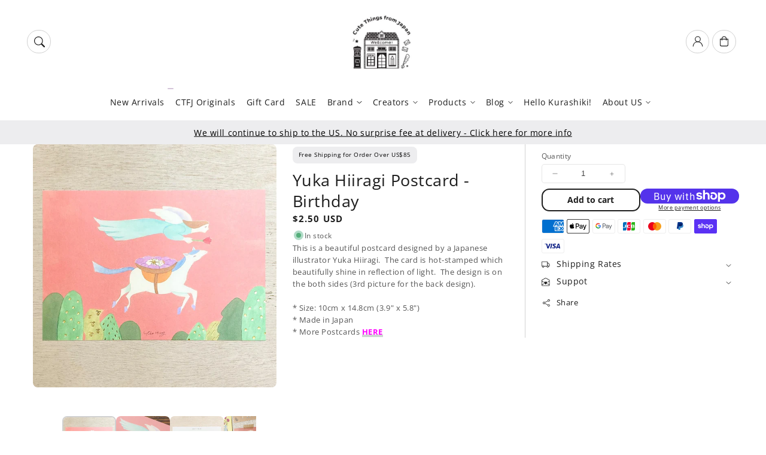

--- FILE ---
content_type: text/html; charset=utf-8
request_url: https://cutethingsfromjapan.com/collections/postcard-note-card/products/postcard-set-birthday
body_size: 60967
content:
<!doctype html>
  <html class="no-js" lang="en">
    <head>
 
<meta charset="utf-8">
      <meta http-equiv="X-UA-Compatible" content="IE=edge">
      <meta name="viewport" content="width=device-width,initial-scale=1">
      <meta name="theme-color" content="">
      <link rel="canonical" href="https://cutethingsfromjapan.com/products/postcard-set-birthday">
      <link rel="preconnect" href="https://cdn.shopify.com" crossorigin><link rel="preconnect" href="https://fonts.shopifycdn.com" crossorigin><title>
        Yuka Hiiragi Postcard - Birthday
 &ndash; Cute Things from Japan</title>
  
      
        <meta name="description" content="This is a beautiful postcard designed by a Japanese illustrator Yuka Hiiragi.  The card is hot-stamped which beautifully shine in reflection of light.  The design is on the both sides (3rd picture for the back design).* Size: 10cm x 14.8cm (3.9&quot; x 5.8&quot;)* Made in Japan* More Postcards HERE">
      
  
      

<meta property="og:site_name" content="Cute Things from Japan">
<meta property="og:url" content="https://cutethingsfromjapan.com/products/postcard-set-birthday">
<meta property="og:title" content="Yuka Hiiragi Postcard - Birthday">
<meta property="og:type" content="product">
<meta property="og:description" content="This is a beautiful postcard designed by a Japanese illustrator Yuka Hiiragi.  The card is hot-stamped which beautifully shine in reflection of light.  The design is on the both sides (3rd picture for the back design).* Size: 10cm x 14.8cm (3.9&quot; x 5.8&quot;)* Made in Japan* More Postcards HERE"><meta property="og:image" content="http://cutethingsfromjapan.com/cdn/shop/files/175533853.jpg?v=1694172614">
  <meta property="og:image:secure_url" content="https://cutethingsfromjapan.com/cdn/shop/files/175533853.jpg?v=1694172614">
  <meta property="og:image:width" content="920">
  <meta property="og:image:height" content="920"><meta property="og:price:amount" content="2.50">
  <meta property="og:price:currency" content="USD"><meta name="twitter:card" content="summary_large_image">
<meta name="twitter:title" content="Yuka Hiiragi Postcard - Birthday">
<meta name="twitter:description" content="This is a beautiful postcard designed by a Japanese illustrator Yuka Hiiragi.  The card is hot-stamped which beautifully shine in reflection of light.  The design is on the both sides (3rd picture for the back design).* Size: 10cm x 14.8cm (3.9&quot; x 5.8&quot;)* Made in Japan* More Postcards HERE">

<script src="//cutethingsfromjapan.com/cdn/shop/t/102/assets/aos.js?v=27549651098967244201758418117" defer="defer"></script><script src="//cutethingsfromjapan.com/cdn/shop/t/102/assets/constants.js?v=165488195745554878101758418116" defer="defer"></script>
      <script src="//cutethingsfromjapan.com/cdn/shop/t/102/assets/pubsub.js?v=170167569271861111758418118" defer="defer"></script>
      <script src="//cutethingsfromjapan.com/cdn/shop/t/102/assets/global.js?v=47228362180261507101758418117" defer="defer"></script>
      <script src="//cutethingsfromjapan.com/cdn/shop/t/102/assets/quick-add.js?v=98406887810928411651758418116" defer="defer"></script>
      <script src="//cutethingsfromjapan.com/cdn/shop/t/102/assets/product-form.js?v=94375835905624832701758418116" defer="defer"></script>
      <link href="//cutethingsfromjapan.com/cdn/shop/t/102/assets/component-pickup-availability.css?v=127412390791576402281758418117" rel="stylesheet" type="text/css" media="all" />
  
      <script>window.performance && window.performance.mark && window.performance.mark('shopify.content_for_header.start');</script><meta id="shopify-digital-wallet" name="shopify-digital-wallet" content="/10975216/digital_wallets/dialog">
<meta name="shopify-checkout-api-token" content="102d66b85d8fc8c3f3b8983b9c0c519a">
<meta id="in-context-paypal-metadata" data-shop-id="10975216" data-venmo-supported="false" data-environment="production" data-locale="en_US" data-paypal-v4="true" data-currency="USD">
<link rel="alternate" hreflang="x-default" href="https://cutethingsfromjapan.com/products/postcard-set-birthday">
<link rel="alternate" hreflang="en" href="https://cutethingsfromjapan.com/products/postcard-set-birthday">
<link rel="alternate" hreflang="ja-JP" href="https://cutethingsfromjapan.com/ja-jp/products/postcard-set-birthday">
<link rel="alternate" hreflang="en-JP" href="https://cutethingsfromjapan.com/en-jp/products/postcard-set-birthday">
<link rel="alternate" type="application/json+oembed" href="https://cutethingsfromjapan.com/products/postcard-set-birthday.oembed">
<script async="async" src="/checkouts/internal/preloads.js?locale=en-US"></script>
<link rel="preconnect" href="https://shop.app" crossorigin="anonymous">
<script async="async" src="https://shop.app/checkouts/internal/preloads.js?locale=en-US&shop_id=10975216" crossorigin="anonymous"></script>
<script id="apple-pay-shop-capabilities" type="application/json">{"shopId":10975216,"countryCode":"JP","currencyCode":"USD","merchantCapabilities":["supports3DS"],"merchantId":"gid:\/\/shopify\/Shop\/10975216","merchantName":"Cute Things from Japan","requiredBillingContactFields":["postalAddress","email","phone"],"requiredShippingContactFields":["postalAddress","email","phone"],"shippingType":"shipping","supportedNetworks":["visa","masterCard","amex","jcb","discover"],"total":{"type":"pending","label":"Cute Things from Japan","amount":"1.00"},"shopifyPaymentsEnabled":true,"supportsSubscriptions":true}</script>
<script id="shopify-features" type="application/json">{"accessToken":"102d66b85d8fc8c3f3b8983b9c0c519a","betas":["rich-media-storefront-analytics"],"domain":"cutethingsfromjapan.com","predictiveSearch":true,"shopId":10975216,"locale":"en"}</script>
<script>var Shopify = Shopify || {};
Shopify.shop = "cute-things-from-japan.myshopify.com";
Shopify.locale = "en";
Shopify.currency = {"active":"USD","rate":"1.0"};
Shopify.country = "US";
Shopify.theme = {"name":"Updated copy of Updated copy of Flux","id":182440526133,"schema_name":"Flux","schema_version":"2.1.1","theme_store_id":3121,"role":"main"};
Shopify.theme.handle = "null";
Shopify.theme.style = {"id":null,"handle":null};
Shopify.cdnHost = "cutethingsfromjapan.com/cdn";
Shopify.routes = Shopify.routes || {};
Shopify.routes.root = "/";</script>
<script type="module">!function(o){(o.Shopify=o.Shopify||{}).modules=!0}(window);</script>
<script>!function(o){function n(){var o=[];function n(){o.push(Array.prototype.slice.apply(arguments))}return n.q=o,n}var t=o.Shopify=o.Shopify||{};t.loadFeatures=n(),t.autoloadFeatures=n()}(window);</script>
<script>
  window.ShopifyPay = window.ShopifyPay || {};
  window.ShopifyPay.apiHost = "shop.app\/pay";
  window.ShopifyPay.redirectState = null;
</script>
<script id="shop-js-analytics" type="application/json">{"pageType":"product"}</script>
<script defer="defer" async type="module" src="//cutethingsfromjapan.com/cdn/shopifycloud/shop-js/modules/v2/client.init-shop-cart-sync_BN7fPSNr.en.esm.js"></script>
<script defer="defer" async type="module" src="//cutethingsfromjapan.com/cdn/shopifycloud/shop-js/modules/v2/chunk.common_Cbph3Kss.esm.js"></script>
<script defer="defer" async type="module" src="//cutethingsfromjapan.com/cdn/shopifycloud/shop-js/modules/v2/chunk.modal_DKumMAJ1.esm.js"></script>
<script type="module">
  await import("//cutethingsfromjapan.com/cdn/shopifycloud/shop-js/modules/v2/client.init-shop-cart-sync_BN7fPSNr.en.esm.js");
await import("//cutethingsfromjapan.com/cdn/shopifycloud/shop-js/modules/v2/chunk.common_Cbph3Kss.esm.js");
await import("//cutethingsfromjapan.com/cdn/shopifycloud/shop-js/modules/v2/chunk.modal_DKumMAJ1.esm.js");

  window.Shopify.SignInWithShop?.initShopCartSync?.({"fedCMEnabled":true,"windoidEnabled":true});

</script>
<script>
  window.Shopify = window.Shopify || {};
  if (!window.Shopify.featureAssets) window.Shopify.featureAssets = {};
  window.Shopify.featureAssets['shop-js'] = {"shop-cart-sync":["modules/v2/client.shop-cart-sync_CJVUk8Jm.en.esm.js","modules/v2/chunk.common_Cbph3Kss.esm.js","modules/v2/chunk.modal_DKumMAJ1.esm.js"],"init-fed-cm":["modules/v2/client.init-fed-cm_7Fvt41F4.en.esm.js","modules/v2/chunk.common_Cbph3Kss.esm.js","modules/v2/chunk.modal_DKumMAJ1.esm.js"],"init-shop-email-lookup-coordinator":["modules/v2/client.init-shop-email-lookup-coordinator_Cc088_bR.en.esm.js","modules/v2/chunk.common_Cbph3Kss.esm.js","modules/v2/chunk.modal_DKumMAJ1.esm.js"],"init-windoid":["modules/v2/client.init-windoid_hPopwJRj.en.esm.js","modules/v2/chunk.common_Cbph3Kss.esm.js","modules/v2/chunk.modal_DKumMAJ1.esm.js"],"shop-button":["modules/v2/client.shop-button_B0jaPSNF.en.esm.js","modules/v2/chunk.common_Cbph3Kss.esm.js","modules/v2/chunk.modal_DKumMAJ1.esm.js"],"shop-cash-offers":["modules/v2/client.shop-cash-offers_DPIskqss.en.esm.js","modules/v2/chunk.common_Cbph3Kss.esm.js","modules/v2/chunk.modal_DKumMAJ1.esm.js"],"shop-toast-manager":["modules/v2/client.shop-toast-manager_CK7RT69O.en.esm.js","modules/v2/chunk.common_Cbph3Kss.esm.js","modules/v2/chunk.modal_DKumMAJ1.esm.js"],"init-shop-cart-sync":["modules/v2/client.init-shop-cart-sync_BN7fPSNr.en.esm.js","modules/v2/chunk.common_Cbph3Kss.esm.js","modules/v2/chunk.modal_DKumMAJ1.esm.js"],"init-customer-accounts-sign-up":["modules/v2/client.init-customer-accounts-sign-up_CfPf4CXf.en.esm.js","modules/v2/client.shop-login-button_DeIztwXF.en.esm.js","modules/v2/chunk.common_Cbph3Kss.esm.js","modules/v2/chunk.modal_DKumMAJ1.esm.js"],"pay-button":["modules/v2/client.pay-button_CgIwFSYN.en.esm.js","modules/v2/chunk.common_Cbph3Kss.esm.js","modules/v2/chunk.modal_DKumMAJ1.esm.js"],"init-customer-accounts":["modules/v2/client.init-customer-accounts_DQ3x16JI.en.esm.js","modules/v2/client.shop-login-button_DeIztwXF.en.esm.js","modules/v2/chunk.common_Cbph3Kss.esm.js","modules/v2/chunk.modal_DKumMAJ1.esm.js"],"avatar":["modules/v2/client.avatar_BTnouDA3.en.esm.js"],"init-shop-for-new-customer-accounts":["modules/v2/client.init-shop-for-new-customer-accounts_CsZy_esa.en.esm.js","modules/v2/client.shop-login-button_DeIztwXF.en.esm.js","modules/v2/chunk.common_Cbph3Kss.esm.js","modules/v2/chunk.modal_DKumMAJ1.esm.js"],"shop-follow-button":["modules/v2/client.shop-follow-button_BRMJjgGd.en.esm.js","modules/v2/chunk.common_Cbph3Kss.esm.js","modules/v2/chunk.modal_DKumMAJ1.esm.js"],"checkout-modal":["modules/v2/client.checkout-modal_B9Drz_yf.en.esm.js","modules/v2/chunk.common_Cbph3Kss.esm.js","modules/v2/chunk.modal_DKumMAJ1.esm.js"],"shop-login-button":["modules/v2/client.shop-login-button_DeIztwXF.en.esm.js","modules/v2/chunk.common_Cbph3Kss.esm.js","modules/v2/chunk.modal_DKumMAJ1.esm.js"],"lead-capture":["modules/v2/client.lead-capture_DXYzFM3R.en.esm.js","modules/v2/chunk.common_Cbph3Kss.esm.js","modules/v2/chunk.modal_DKumMAJ1.esm.js"],"shop-login":["modules/v2/client.shop-login_CA5pJqmO.en.esm.js","modules/v2/chunk.common_Cbph3Kss.esm.js","modules/v2/chunk.modal_DKumMAJ1.esm.js"],"payment-terms":["modules/v2/client.payment-terms_BxzfvcZJ.en.esm.js","modules/v2/chunk.common_Cbph3Kss.esm.js","modules/v2/chunk.modal_DKumMAJ1.esm.js"]};
</script>
<script>(function() {
  var isLoaded = false;
  function asyncLoad() {
    if (isLoaded) return;
    isLoaded = true;
    var urls = ["https:\/\/cdn.recovermycart.com\/scripts\/keepcart\/CartJS.min.js?shop=cute-things-from-japan.myshopify.com\u0026shop=cute-things-from-japan.myshopify.com","https:\/\/cdn.nfcube.com\/instafeed-4033d25e250a07f701cce45840bdaaba.js?shop=cute-things-from-japan.myshopify.com"];
    for (var i = 0; i < urls.length; i++) {
      var s = document.createElement('script');
      s.type = 'text/javascript';
      s.async = true;
      s.src = urls[i];
      var x = document.getElementsByTagName('script')[0];
      x.parentNode.insertBefore(s, x);
    }
  };
  if(window.attachEvent) {
    window.attachEvent('onload', asyncLoad);
  } else {
    window.addEventListener('load', asyncLoad, false);
  }
})();</script>
<script id="__st">var __st={"a":10975216,"offset":32400,"reqid":"fa98f08d-c7a6-41a9-9840-97d0a5492004-1769760568","pageurl":"cutethingsfromjapan.com\/collections\/postcard-note-card\/products\/postcard-set-birthday","u":"667c8693c330","p":"product","rtyp":"product","rid":8661213053237};</script>
<script>window.ShopifyPaypalV4VisibilityTracking = true;</script>
<script id="captcha-bootstrap">!function(){'use strict';const t='contact',e='account',n='new_comment',o=[[t,t],['blogs',n],['comments',n],[t,'customer']],c=[[e,'customer_login'],[e,'guest_login'],[e,'recover_customer_password'],[e,'create_customer']],r=t=>t.map((([t,e])=>`form[action*='/${t}']:not([data-nocaptcha='true']) input[name='form_type'][value='${e}']`)).join(','),a=t=>()=>t?[...document.querySelectorAll(t)].map((t=>t.form)):[];function s(){const t=[...o],e=r(t);return a(e)}const i='password',u='form_key',d=['recaptcha-v3-token','g-recaptcha-response','h-captcha-response',i],f=()=>{try{return window.sessionStorage}catch{return}},m='__shopify_v',_=t=>t.elements[u];function p(t,e,n=!1){try{const o=window.sessionStorage,c=JSON.parse(o.getItem(e)),{data:r}=function(t){const{data:e,action:n}=t;return t[m]||n?{data:e,action:n}:{data:t,action:n}}(c);for(const[e,n]of Object.entries(r))t.elements[e]&&(t.elements[e].value=n);n&&o.removeItem(e)}catch(o){console.error('form repopulation failed',{error:o})}}const l='form_type',E='cptcha';function T(t){t.dataset[E]=!0}const w=window,h=w.document,L='Shopify',v='ce_forms',y='captcha';let A=!1;((t,e)=>{const n=(g='f06e6c50-85a8-45c8-87d0-21a2b65856fe',I='https://cdn.shopify.com/shopifycloud/storefront-forms-hcaptcha/ce_storefront_forms_captcha_hcaptcha.v1.5.2.iife.js',D={infoText:'Protected by hCaptcha',privacyText:'Privacy',termsText:'Terms'},(t,e,n)=>{const o=w[L][v],c=o.bindForm;if(c)return c(t,g,e,D).then(n);var r;o.q.push([[t,g,e,D],n]),r=I,A||(h.body.append(Object.assign(h.createElement('script'),{id:'captcha-provider',async:!0,src:r})),A=!0)});var g,I,D;w[L]=w[L]||{},w[L][v]=w[L][v]||{},w[L][v].q=[],w[L][y]=w[L][y]||{},w[L][y].protect=function(t,e){n(t,void 0,e),T(t)},Object.freeze(w[L][y]),function(t,e,n,w,h,L){const[v,y,A,g]=function(t,e,n){const i=e?o:[],u=t?c:[],d=[...i,...u],f=r(d),m=r(i),_=r(d.filter((([t,e])=>n.includes(e))));return[a(f),a(m),a(_),s()]}(w,h,L),I=t=>{const e=t.target;return e instanceof HTMLFormElement?e:e&&e.form},D=t=>v().includes(t);t.addEventListener('submit',(t=>{const e=I(t);if(!e)return;const n=D(e)&&!e.dataset.hcaptchaBound&&!e.dataset.recaptchaBound,o=_(e),c=g().includes(e)&&(!o||!o.value);(n||c)&&t.preventDefault(),c&&!n&&(function(t){try{if(!f())return;!function(t){const e=f();if(!e)return;const n=_(t);if(!n)return;const o=n.value;o&&e.removeItem(o)}(t);const e=Array.from(Array(32),(()=>Math.random().toString(36)[2])).join('');!function(t,e){_(t)||t.append(Object.assign(document.createElement('input'),{type:'hidden',name:u})),t.elements[u].value=e}(t,e),function(t,e){const n=f();if(!n)return;const o=[...t.querySelectorAll(`input[type='${i}']`)].map((({name:t})=>t)),c=[...d,...o],r={};for(const[a,s]of new FormData(t).entries())c.includes(a)||(r[a]=s);n.setItem(e,JSON.stringify({[m]:1,action:t.action,data:r}))}(t,e)}catch(e){console.error('failed to persist form',e)}}(e),e.submit())}));const S=(t,e)=>{t&&!t.dataset[E]&&(n(t,e.some((e=>e===t))),T(t))};for(const o of['focusin','change'])t.addEventListener(o,(t=>{const e=I(t);D(e)&&S(e,y())}));const B=e.get('form_key'),M=e.get(l),P=B&&M;t.addEventListener('DOMContentLoaded',(()=>{const t=y();if(P)for(const e of t)e.elements[l].value===M&&p(e,B);[...new Set([...A(),...v().filter((t=>'true'===t.dataset.shopifyCaptcha))])].forEach((e=>S(e,t)))}))}(h,new URLSearchParams(w.location.search),n,t,e,['guest_login'])})(!0,!0)}();</script>
<script integrity="sha256-4kQ18oKyAcykRKYeNunJcIwy7WH5gtpwJnB7kiuLZ1E=" data-source-attribution="shopify.loadfeatures" defer="defer" src="//cutethingsfromjapan.com/cdn/shopifycloud/storefront/assets/storefront/load_feature-a0a9edcb.js" crossorigin="anonymous"></script>
<script crossorigin="anonymous" defer="defer" src="//cutethingsfromjapan.com/cdn/shopifycloud/storefront/assets/shopify_pay/storefront-65b4c6d7.js?v=20250812"></script>
<script data-source-attribution="shopify.dynamic_checkout.dynamic.init">var Shopify=Shopify||{};Shopify.PaymentButton=Shopify.PaymentButton||{isStorefrontPortableWallets:!0,init:function(){window.Shopify.PaymentButton.init=function(){};var t=document.createElement("script");t.src="https://cutethingsfromjapan.com/cdn/shopifycloud/portable-wallets/latest/portable-wallets.en.js",t.type="module",document.head.appendChild(t)}};
</script>
<script data-source-attribution="shopify.dynamic_checkout.buyer_consent">
  function portableWalletsHideBuyerConsent(e){var t=document.getElementById("shopify-buyer-consent"),n=document.getElementById("shopify-subscription-policy-button");t&&n&&(t.classList.add("hidden"),t.setAttribute("aria-hidden","true"),n.removeEventListener("click",e))}function portableWalletsShowBuyerConsent(e){var t=document.getElementById("shopify-buyer-consent"),n=document.getElementById("shopify-subscription-policy-button");t&&n&&(t.classList.remove("hidden"),t.removeAttribute("aria-hidden"),n.addEventListener("click",e))}window.Shopify?.PaymentButton&&(window.Shopify.PaymentButton.hideBuyerConsent=portableWalletsHideBuyerConsent,window.Shopify.PaymentButton.showBuyerConsent=portableWalletsShowBuyerConsent);
</script>
<script>
  function portableWalletsCleanup(e){e&&e.src&&console.error("Failed to load portable wallets script "+e.src);var t=document.querySelectorAll("shopify-accelerated-checkout .shopify-payment-button__skeleton, shopify-accelerated-checkout-cart .wallet-cart-button__skeleton"),e=document.getElementById("shopify-buyer-consent");for(let e=0;e<t.length;e++)t[e].remove();e&&e.remove()}function portableWalletsNotLoadedAsModule(e){e instanceof ErrorEvent&&"string"==typeof e.message&&e.message.includes("import.meta")&&"string"==typeof e.filename&&e.filename.includes("portable-wallets")&&(window.removeEventListener("error",portableWalletsNotLoadedAsModule),window.Shopify.PaymentButton.failedToLoad=e,"loading"===document.readyState?document.addEventListener("DOMContentLoaded",window.Shopify.PaymentButton.init):window.Shopify.PaymentButton.init())}window.addEventListener("error",portableWalletsNotLoadedAsModule);
</script>

<script type="module" src="https://cutethingsfromjapan.com/cdn/shopifycloud/portable-wallets/latest/portable-wallets.en.js" onError="portableWalletsCleanup(this)" crossorigin="anonymous"></script>
<script nomodule>
  document.addEventListener("DOMContentLoaded", portableWalletsCleanup);
</script>

<link id="shopify-accelerated-checkout-styles" rel="stylesheet" media="screen" href="https://cutethingsfromjapan.com/cdn/shopifycloud/portable-wallets/latest/accelerated-checkout-backwards-compat.css" crossorigin="anonymous">
<style id="shopify-accelerated-checkout-cart">
        #shopify-buyer-consent {
  margin-top: 1em;
  display: inline-block;
  width: 100%;
}

#shopify-buyer-consent.hidden {
  display: none;
}

#shopify-subscription-policy-button {
  background: none;
  border: none;
  padding: 0;
  text-decoration: underline;
  font-size: inherit;
  cursor: pointer;
}

#shopify-subscription-policy-button::before {
  box-shadow: none;
}

      </style>
<script id="sections-script" data-sections="header,footer" defer="defer" src="//cutethingsfromjapan.com/cdn/shop/t/102/compiled_assets/scripts.js?v=23332"></script>
<script>window.performance && window.performance.mark && window.performance.mark('shopify.content_for_header.end');</script>

  
      <style data-shopify>
          @font-face {
  font-family: "Open Sans";
  font-weight: 400;
  font-style: normal;
  font-display: swap;
  src: url("//cutethingsfromjapan.com/cdn/fonts/open_sans/opensans_n4.c32e4d4eca5273f6d4ee95ddf54b5bbb75fc9b61.woff2") format("woff2"),
       url("//cutethingsfromjapan.com/cdn/fonts/open_sans/opensans_n4.5f3406f8d94162b37bfa232b486ac93ee892406d.woff") format("woff");
}

          @font-face {
  font-family: "Open Sans";
  font-weight: 700;
  font-style: normal;
  font-display: swap;
  src: url("//cutethingsfromjapan.com/cdn/fonts/open_sans/opensans_n7.a9393be1574ea8606c68f4441806b2711d0d13e4.woff2") format("woff2"),
       url("//cutethingsfromjapan.com/cdn/fonts/open_sans/opensans_n7.7b8af34a6ebf52beb1a4c1d8c73ad6910ec2e553.woff") format("woff");
}

          @font-face {
  font-family: "Open Sans";
  font-weight: 400;
  font-style: italic;
  font-display: swap;
  src: url("//cutethingsfromjapan.com/cdn/fonts/open_sans/opensans_i4.6f1d45f7a46916cc95c694aab32ecbf7509cbf33.woff2") format("woff2"),
       url("//cutethingsfromjapan.com/cdn/fonts/open_sans/opensans_i4.4efaa52d5a57aa9a57c1556cc2b7465d18839daa.woff") format("woff");
}

          @font-face {
  font-family: "Open Sans";
  font-weight: 700;
  font-style: italic;
  font-display: swap;
  src: url("//cutethingsfromjapan.com/cdn/fonts/open_sans/opensans_i7.916ced2e2ce15f7fcd95d196601a15e7b89ee9a4.woff2") format("woff2"),
       url("//cutethingsfromjapan.com/cdn/fonts/open_sans/opensans_i7.99a9cff8c86ea65461de497ade3d515a98f8b32a.woff") format("woff");
}

          @font-face {
  font-family: "Open Sans";
  font-weight: 400;
  font-style: normal;
  font-display: swap;
  src: url("//cutethingsfromjapan.com/cdn/fonts/open_sans/opensans_n4.c32e4d4eca5273f6d4ee95ddf54b5bbb75fc9b61.woff2") format("woff2"),
       url("//cutethingsfromjapan.com/cdn/fonts/open_sans/opensans_n4.5f3406f8d94162b37bfa232b486ac93ee892406d.woff") format("woff");
}

  
          
          :root,
          .color-option-1 {
            --color-background: 255,255,255;
          
            --gradient-background: #ffffff;
          
  
          
  
            --color-foreground: 29, 29, 29;
            --color-base-solid-button-labels: 255, 255, 255;
            --color-base-solid-button: 29, 29, 29;
            --color-base-outline-button-labels: 29, 29, 29;
            --color-background-contrast: 191,191,191;
            --color-shadow: 29, 29, 29;
            --color-link: 29, 29, 29;
            }
        
          
          .color-option-2 {
            --color-background: 237,237,239;
          
            --gradient-background: #ededef;
          
  
          
  
            --color-foreground: 0, 0, 0;
            --color-base-solid-button-labels: 255, 255, 255;
            --color-base-solid-button: 29, 29, 29;
            --color-base-outline-button-labels: 29, 29, 29;
            --color-background-contrast: 170,170,179;
            --color-shadow: 0, 0, 0;
            --color-link: 29, 29, 29;
            }
        
          
          .color-option-3 {
            --color-background: 29,29,29;
          
            --gradient-background: #1d1d1d;
          
  
          
  
            --color-foreground: 0, 0, 0;
            --color-base-solid-button-labels: 29, 29, 29;
            --color-base-solid-button: 255, 255, 255;
            --color-base-outline-button-labels: 255, 255, 255;
            --color-background-contrast: 42,42,42;
            --color-shadow: 0, 0, 0;
            --color-link: 255, 255, 255;
            }
        
  
        body, .color-option-1, .color-option-2, .color-option-3 {
          color: rgba(var(--color-foreground), 0.75);
          background-color: rgb(var(--color-background));
        }
  
          :root {
  
            --color-base-background-accent-1: 131, 156, 138;
            --color-base-accent-1: 255, 255, 255;
            --color-base-accent-2: 237, 237, 239;
            --color-base-text-accent-2: 29, 29, 29;
            --color-base-border-1: 209, 209, 209;
            --color-base-opacity: 29, 29, 29;
            --color-button-shadow-opacity: 0, 0, 0;
            --color-base-quick-add-button-labels: 29, 29, 29;
            --color-base-quick-add-button: 255, 255, 255;
            --color-base-quick-add-button-hover-background: 225, 225, 225;
            --color-base-quick-add-button-hover-color: 29, 29, 29;
            --color-countdown-background-top: 237, 237, 239;
            --color-countdown-text-top: 29, 29, 29;
            --color-countdown-background-bottom: 116, 136, 122;
            --color-countdown-text-bottom: 255, 255, 255;
            --payment-terms-background-color: #ffffff;
  
            --font-body-family: "Open Sans", sans-serif;
            --font-body-style: normal;
            --font-body-weight: 400;
            --font-body-weight-bold: 700;
  
            --font-heading-family: "Open Sans", sans-serif;
            --font-heading-style: normal;
            --font-heading-weight: 400;
            --font-heading-weight-bold: default;
  
            --font-body-scale: 0.9;
            --font-heading-scale: 0.9444444444444444;
            --font-navigation-scale: 0.9444444444444444;
            --font-subnavigation-scale: 0.8888888888888888;
            --text-transform: none;
  
            --media-padding: px;
            --media-border-opacity: 0.0;
            --media-border-width: 0px;
            --media-radius: 8px;
            --media-shadow-opacity: 0.0;
            --media-shadow-horizontal-offset: 4px;
            --media-shadow-vertical-offset: 4px;
            --media-shadow-blur-radius: 10px;
            --media-shadow-visible: 0;
  
            --page-width: 1620px;
            --page-width-margin: 0rem;
  
            --product-card-image-padding: 0.0rem;
            --product-card-corner-radius: 0.8rem;
            --product-card-text-alignment: center;
            --product-card-border-width: 0.0rem;
            --product-card-border-opacity: 0.0;
            --product-card-shadow-opacity: 0.0;
            --product-card-shadow-visible: 0;
            --product-card-shadow-horizontal-offset: 0.4rem;
            --product-card-shadow-vertical-offset: 0.4rem;
            --product-card-shadow-blur-radius: 1.0rem;
  
            --collection-card-image-padding: 0.0rem;
            --collection-card-text-alignment: left;
  
            --blog-card-image-padding: 0.0rem;
            --blog-card-corner-radius: 0.8rem;
            --blog-card-text-alignment: left;
            --blog-card-border-width: 0.0rem;
            --blog-card-border-opacity: 0.0;
            --blog-card-shadow-opacity: 0.0;
            --blog-card-shadow-visible: 0;
            --blog-card-shadow-horizontal-offset: 0.4rem;
            --blog-card-shadow-vertical-offset: 0.4rem;
            --blog-card-shadow-blur-radius: 1.0rem;
  
            --badge-corner-radius: 0.6rem;
            --custom-badge-color: 29,29,29;
            --custom-badge-background: 255,166,128;
  
  
            
            --popup-border-width: 0px;
            --popup-border-opacity: 0.0;
            --popup-corner-radius: 8px;
            --popup-shadow-opacity: 0.0;
            --popup-shadow-horizontal-offset: 4px;
            --popup-shadow-vertical-offset: 4px;
            --popup-shadow-blur-radius: 10px;
            
  
            
            --drawer-border-width: 0px;
            --drawer-border-opacity: 0;
            --drawer-shadow-opacity: 0;
            --drawer-shadow-horizontal-offset: 0px;
            --drawer-shadow-vertical-offset: 0px;
            --drawer-shadow-blur-radius: 0px;
            
  
            --spacing-sections-desktop: 60px;
            --spacing-sections-mobile: 42px;
  
            --grid-desktop-vertical-spacing: 20px;
            --grid-desktop-horizontal-spacing: 20px;
            --grid-mobile-vertical-spacing: 10px;
            --grid-mobile-horizontal-spacing: 10px;
  
            --buttons-radius: 12px;
            --buttons-radius-outset: 13px;
            --buttons-border-width: 1px;
            --buttons-border-opacity: 0.0;
            --buttons-shadow-opacity: 0.0;
            --buttons-shadow-visible: 0;
            --buttons-shadow-horizontal-offset: px;
            --buttons-shadow-vertical-offset: px;
            --buttons-shadow-blur-radius: px;
            --buttons-border-offset: 0.3px;
  
            
            --inputs-radius: 8px;
            --inputs-border-width: 0px;
            --inputs-border-opacity: 0.0;
            --inputs-shadow-opacity: 0.0;
            --inputs-shadow-horizontal-offset: 4px;
            --inputs-shadow-vertical-offset: 4px;
            --inputs-shadow-blur-radius: 10px;
            --inputs-radius-outset: 8px;
            
  
            --variant-pills-radius: 8px;
            --variant-pills-border-width: 0px;
            --variant-pills-border-opacity: 0.0;
            --variant-pills-shadow-opacity: 0.0;
            --variant-pills-shadow-horizontal-offset: 4px;
            --variant-pills-shadow-vertical-offset: 4px;
            --variant-pills-shadow-blur-radius: 10px;
  
            --scroll-indicator-color: 199,213,203;
          }
  
          *,
          *::before,
          *::after {
            box-sizing: inherit;
          }
  
          html {
            box-sizing: border-box;
            font-size: calc(var(--font-body-scale) * 62.5%);
            height: 100%;
          }
  
          body {
            display: grid;
            grid-template-rows: auto auto 1fr auto;
            grid-template-columns: 100%;
            min-height: 100%;
            margin: 0;
            font-size: 1.6rem;
            letter-spacing: 0.06rem;
            line-height: calc(1 + 0.8 / var(--font-body-scale));
            font-family: var(--font-body-family);
            font-style: var(--font-body-style);
            font-weight: var(--font-body-weight);
            opacity: 1;
            visibility: visible;
            transition: opacity 0.3s ease-in-out;
          }
  
          @media screen and (min-width: 990px) {
            body {
              font-size: 1.8rem;
            }
          }
      </style>
  
      <link href="//cutethingsfromjapan.com/cdn/shop/t/102/assets/base.css?v=91752318591214579691758418118" rel="stylesheet" type="text/css" media="all" />
<link href="//cutethingsfromjapan.com/cdn/shop/t/102/assets/aos.css?v=111946213875436203241758418116" rel="stylesheet" type="text/css" media="all" />

        <link rel="preload" as="font" href="//cutethingsfromjapan.com/cdn/fonts/open_sans/opensans_n4.c32e4d4eca5273f6d4ee95ddf54b5bbb75fc9b61.woff2" type="font/woff2" crossorigin>
        

        <link rel="preload" as="font" href="//cutethingsfromjapan.com/cdn/fonts/open_sans/opensans_n4.c32e4d4eca5273f6d4ee95ddf54b5bbb75fc9b61.woff2" type="font/woff2" crossorigin>
        
<link href="//cutethingsfromjapan.com/cdn/shop/t/102/assets/component-predictive-search.css?v=135488383628742080401758418117" rel="stylesheet" type="text/css" media="all" />
<script>
        document.documentElement.className = document.documentElement.className.replace('no-js', 'js');
        if (Shopify.designMode) {
          document.documentElement.classList.add('shopify-design-mode');
        }
        
      </script>
      <noscript>
        <link href="//cutethingsfromjapan.com/cdn/shop/t/102/assets/animations-noscript.css?v=51540636690437043921758418117" rel="stylesheet" type="text/css" media="all" />
      </noscript>
    <!-- BEGIN app block: shopify://apps/instafeed/blocks/head-block/c447db20-095d-4a10-9725-b5977662c9d5 --><link rel="preconnect" href="https://cdn.nfcube.com/">
<link rel="preconnect" href="https://scontent.cdninstagram.com/">


  <script>
    document.addEventListener('DOMContentLoaded', function () {
      let instafeedScript = document.createElement('script');

      
        instafeedScript.src = 'https://cdn.nfcube.com/instafeed-4033d25e250a07f701cce45840bdaaba.js';
      

      document.body.appendChild(instafeedScript);
    });
  </script>





<!-- END app block --><!-- BEGIN app block: shopify://apps/klaviyo-email-marketing-sms/blocks/klaviyo-onsite-embed/2632fe16-c075-4321-a88b-50b567f42507 -->












  <script async src="https://static.klaviyo.com/onsite/js/UsQfNt/klaviyo.js?company_id=UsQfNt"></script>
  <script>!function(){if(!window.klaviyo){window._klOnsite=window._klOnsite||[];try{window.klaviyo=new Proxy({},{get:function(n,i){return"push"===i?function(){var n;(n=window._klOnsite).push.apply(n,arguments)}:function(){for(var n=arguments.length,o=new Array(n),w=0;w<n;w++)o[w]=arguments[w];var t="function"==typeof o[o.length-1]?o.pop():void 0,e=new Promise((function(n){window._klOnsite.push([i].concat(o,[function(i){t&&t(i),n(i)}]))}));return e}}})}catch(n){window.klaviyo=window.klaviyo||[],window.klaviyo.push=function(){var n;(n=window._klOnsite).push.apply(n,arguments)}}}}();</script>

  
    <script id="viewed_product">
      if (item == null) {
        var _learnq = _learnq || [];

        var MetafieldReviews = null
        var MetafieldYotpoRating = null
        var MetafieldYotpoCount = null
        var MetafieldLooxRating = null
        var MetafieldLooxCount = null
        var okendoProduct = null
        var okendoProductReviewCount = null
        var okendoProductReviewAverageValue = null
        try {
          // The following fields are used for Customer Hub recently viewed in order to add reviews.
          // This information is not part of __kla_viewed. Instead, it is part of __kla_viewed_reviewed_items
          MetafieldReviews = {};
          MetafieldYotpoRating = null
          MetafieldYotpoCount = null
          MetafieldLooxRating = null
          MetafieldLooxCount = null

          okendoProduct = null
          // If the okendo metafield is not legacy, it will error, which then requires the new json formatted data
          if (okendoProduct && 'error' in okendoProduct) {
            okendoProduct = null
          }
          okendoProductReviewCount = okendoProduct ? okendoProduct.reviewCount : null
          okendoProductReviewAverageValue = okendoProduct ? okendoProduct.reviewAverageValue : null
        } catch (error) {
          console.error('Error in Klaviyo onsite reviews tracking:', error);
        }

        var item = {
          Name: "Yuka Hiiragi Postcard - Birthday",
          ProductID: 8661213053237,
          Categories: ["All Products","Beautiful Work by Creators","Cards + Notecards","cozyca products","Love for Paper","New Arrivals","Send More Mail","Yuka Hiiragi"],
          ImageURL: "https://cutethingsfromjapan.com/cdn/shop/files/175533853_grande.jpg?v=1694172614",
          URL: "https://cutethingsfromjapan.com/products/postcard-set-birthday",
          Brand: "cozyca products",
          Price: "$2.50",
          Value: "2.50",
          CompareAtPrice: "$0.00"
        };
        _learnq.push(['track', 'Viewed Product', item]);
        _learnq.push(['trackViewedItem', {
          Title: item.Name,
          ItemId: item.ProductID,
          Categories: item.Categories,
          ImageUrl: item.ImageURL,
          Url: item.URL,
          Metadata: {
            Brand: item.Brand,
            Price: item.Price,
            Value: item.Value,
            CompareAtPrice: item.CompareAtPrice
          },
          metafields:{
            reviews: MetafieldReviews,
            yotpo:{
              rating: MetafieldYotpoRating,
              count: MetafieldYotpoCount,
            },
            loox:{
              rating: MetafieldLooxRating,
              count: MetafieldLooxCount,
            },
            okendo: {
              rating: okendoProductReviewAverageValue,
              count: okendoProductReviewCount,
            }
          }
        }]);
      }
    </script>
  




  <script>
    window.klaviyoReviewsProductDesignMode = false
  </script>







<!-- END app block --><!-- BEGIN app block: shopify://apps/sami-b2b-lock/blocks/app-embed/8d86a3b4-97b3-44ab-adc1-ec01c5a89da9 -->
 


  <script>

    window.Samita = window.Samita || {}
    Samita.SamitaLocksAccessParams = Samita.SamitaLocksAccessParams || {}
    Samita.SamitaLocksAccessParams.settings =  {"general":{"price_atc":"plain_text","effect_button":"ripple","lock_image_url":"https://cdn.shopify.com/shopifycloud/web/assets/v1/vite/client/en/assets/ineligible404Illustration-DJzlZ34NTBCz.svg","collectFeedback":true,"limit_collections":false,"placeholder_message":true,"placeholder_templateLock":true},"template":{"text_color":"#000","btn_bg_color":"#7396a2","bg_placeholder":"#f3f3f3","btn_text_color":"#ffffff","bg_notification":"#fff","input_box_shadow":"#ccc","plain_text_color":"#230d0d","color_placeholder":"#000","button_priceAtc_bg":"#5487a0","input_passcode_color":"#000","button_priceAtc_color":"#fff","input_passcode_background":"#ffffff"}};
    Samita.SamitaLocksAccessParams.locks =  [{"access":1,"id":43721,"resources_conditional":{"ip":{"type":"whitelist","message":"This content is not available in your country","countries":[]},"type":["passcode"],"customer":{"logic":[[{"type":"tagged_with","value":null}]],"source":"rules","listManual":[]},"passcode":{"code":null,"message":"こちらはTSLワークショップ当選者の方用のページです。当選メールでご連絡したパスワードを入力して下さい。","listCode":[]},"redirect":{"type":"login","modal":{"title":"Restricted Page","button":"Go to login","buttonUrl":"/account/login","description":"You need to log in to access this page"}},"secretLink":{"code":[],"links":[],"message":null,"resources":"products"},"checkoutLock":{"error":{"default":{"message":"Sorry, this item can’t be purchased","allProduct":"All products in this store cannot be checked out","customerIsLogin":"Checkout is available for guests only","productTagEqual":"Product {{ title }} has a tag that prevents checkout","customerTagEqual":"Your account has a tag that prevents checkout","customerEmailEqual":"Your email is not eligible for checkout","customerIsNotLogin":"You need to log in before proceeding with checkout","customerPhoneEqual":"Your phone is not eligible for checkout","productTagNotEqual":"Products must have a specific tag to proceed with checkout","selectProductEqual":"Product {{ title }} cannot be checked out","customerTagNotEqual":"Your account needs a specific tag to proceed with checkout","customerEmailContains":"Your email contains characters that prevent checkout","customerEmailNotEqual":"Your email is not eligible for checkout","customerPhoneNotEqual":"Your phone is not eligible for checkout","selectProductNotEqual":"Only certain products are eligible for checkout"}},"operator":"and","conditions":[{"value":null,"where":"EQUALS","select":"ALL","values":[]}]}},"advanced":{"language":{"active":false,"languages":[]},"dateRange":{"active":false,"endDate":"2025-12-12T12:43:24.613Z","startDate":"2025-12-11T12:43:24.613Z"},"hideHeaderFooter":false,"formRequestAccess":{"form":"default","title":"Request access","action":"request access!","active":false,"message":"You do not have access right?","shortcode":null}},"resources_lock":{"url":[null],"page":[],"type":"products","blogs":{"active":"blogs","selectedBlogs":[],"selectedArticles":[]},"exclude":{"url":[],"active":false},"noIndex":true,"setting":["all"],"hideList":true,"products":{"10352460398901":"products"},"variants":[],"PreviewLink":null,"collections":[],"grandAccess":{"time":1,"interval":"hour"},"limitProduct":"manual","searchEngine":true,"allowHomePage":true,"excludeProduct":{"list":[],"active":false}},"status":1},{"access":1,"id":43720,"resources_conditional":{"ip":{"type":"whitelist","message":"This content is not available in your country","countries":[]},"type":["passcode"],"customer":{"logic":[[{"type":"tagged_with","value":null}]],"source":"rules","listManual":[]},"passcode":{"code":null,"message":"こちらはericワークショップ当選者の方用のページです。当選メールでご連絡したパスワードを入力して下さい。","listCode":[]},"redirect":{"type":"login","modal":{"title":"Restricted Page","button":"Go to login","buttonUrl":"/account/login","description":"You need to log in to access this page"}},"secretLink":{"code":[],"links":[],"message":null,"resources":"products"},"checkoutLock":{"error":{"default":{"message":"Sorry, this item can’t be purchased","allProduct":"All products in this store cannot be checked out","customerIsLogin":"Checkout is available for guests only","productTagEqual":"Product {{ title }} has a tag that prevents checkout","customerTagEqual":"Your account has a tag that prevents checkout","customerEmailEqual":"Your email is not eligible for checkout","customerIsNotLogin":"You need to log in before proceeding with checkout","customerPhoneEqual":"Your phone is not eligible for checkout","productTagNotEqual":"Products must have a specific tag to proceed with checkout","selectProductEqual":"Product {{ title }} cannot be checked out","customerTagNotEqual":"Your account needs a specific tag to proceed with checkout","customerEmailContains":"Your email contains characters that prevent checkout","customerEmailNotEqual":"Your email is not eligible for checkout","customerPhoneNotEqual":"Your phone is not eligible for checkout","selectProductNotEqual":"Only certain products are eligible for checkout"}},"operator":"and","conditions":[{"value":null,"where":"EQUALS","select":"ALL","values":[]}]}},"advanced":{"language":{"active":false,"languages":[]},"dateRange":{"active":false,"endDate":"2025-12-12T12:36:41.491Z","startDate":"2025-12-11T12:36:41.491Z"},"hideHeaderFooter":false,"formRequestAccess":{"form":"default","title":"Request access","action":"request access!","active":false,"message":"You do not have access right?","shortcode":null}},"resources_lock":{"url":[null],"page":[],"type":"products","blogs":{"active":"blogs","selectedBlogs":[],"selectedArticles":[]},"exclude":{"url":[],"active":false},"noIndex":true,"setting":["all"],"hideList":true,"products":{"10352471114037":"products"},"variants":[],"PreviewLink":null,"collections":[],"grandAccess":{"time":1,"interval":"hour"},"limitProduct":"manual","searchEngine":true,"allowHomePage":true,"excludeProduct":{"list":[],"active":false}},"status":1},{"access":1,"id":43718,"resources_conditional":{"ip":{"type":"whitelist","message":"This content is not available in your country","countries":[]},"type":["passcode"],"customer":{"logic":[[{"type":"tagged_with","value":null}]],"source":"rules","listManual":[]},"passcode":{"code":null,"message":"パスワードを入力して下さい / Please enter the passcode","listCode":[]},"redirect":{"type":"login","modal":{"title":"Restricted Page","button":"Go to login","buttonUrl":"/account/login","description":"You need to log in to access this page"}},"secretLink":{"code":[],"links":[],"message":null,"resources":"products"},"checkoutLock":{"error":{"default":{"message":"Sorry, this item can’t be purchased","allProduct":"All products in this store cannot be checked out","customerIsLogin":"Checkout is available for guests only","productTagEqual":"Product {{ title }} has a tag that prevents checkout","customerTagEqual":"Your account has a tag that prevents checkout","customerEmailEqual":"Your email is not eligible for checkout","customerIsNotLogin":"You need to log in before proceeding with checkout","customerPhoneEqual":"Your phone is not eligible for checkout","productTagNotEqual":"Products must have a specific tag to proceed with checkout","selectProductEqual":"Product {{ title }} cannot be checked out","customerTagNotEqual":"Your account needs a specific tag to proceed with checkout","customerEmailContains":"Your email contains characters that prevent checkout","customerEmailNotEqual":"Your email is not eligible for checkout","customerPhoneNotEqual":"Your phone is not eligible for checkout","selectProductNotEqual":"Only certain products are eligible for checkout"}},"operator":"and","conditions":[{"value":null,"where":"EQUALS","select":"ALL","values":[]}]}},"advanced":{"language":{"active":false,"languages":[]},"dateRange":{"active":false,"endDate":"2025-12-12T12:17:03.517Z","startDate":"2025-12-11T12:17:03.517Z"},"hideHeaderFooter":false,"formRequestAccess":{"form":"default","title":"Request access","action":"request access!","active":false,"message":"You do not have access right?","shortcode":null}},"resources_lock":{"url":[null],"page":[],"type":"products","blogs":{"active":"blogs","selectedBlogs":[],"selectedArticles":[]},"exclude":{"url":[],"active":false},"setting":["all"],"hideList":true,"products":{"10352471114037":"products"},"variants":[],"PreviewLink":"cute-things-from-japan.myshopify.com","collections":{"649280749877":"collections"},"grandAccess":{"time":1,"interval":"hour"},"limitProduct":"manual","allowHomePage":true,"excludeProduct":{"list":[],"active":false}},"status":1}];
    Samita.SamitaLocksAccessParams.themeStoreId = Shopify.theme.theme_store_id;
    Samita.SamitaLocksAccessParams.ShopUrl = Shopify.shop;
    Samita.SamitaLocksAccessParams.features =  {"conditions_specific_products":-1,"isCreateAbleLock":true,"number_lock_to_add":-1,"login_to_view_products":true,"login_to_view_pages":true,"login_to_view_urls":true,"login_to_view_blogs":true,"login_to_view_collections":true,"login_to_view_whole_websites":true,"password_protect_pages_with_locks":true,"add_multiple_passcode":true,"secret_link_view_page":true,"exclude_specific_URLs":true,"login_view_price":true,"hide_product_and_collection":true,"hide_add_to_cart_price_and_btn":true,"redirect_to_any_page_url":true,"hide_price_on_gg_search":true,"select_blog_article_to_lock":true,"select_customer_for_lock":true,"exclude_product":true,"request_access":true,"integrateApp":true,"date_range":true,"country_restriction":true,"available_languages":true,"lock_variants":true,"checkout_lock":true};
    Samita.SamitaLocksAccessParams.themeInfo  = [{"id":180506984757,"name":"Updated copy of Flux","role":"unpublished","theme_store_id":3121,"selected":true,"theme_name":"Flux","theme_version":"1.9.0"},{"id":182440526133,"name":"Updated copy of Updated copy of Flux","role":"main","theme_store_id":3121,"selected":false,"theme_name":"Flux","theme_version":"2.1.1"},{"id":183215096117,"name":"Updated copy of Updated copy of Updated copy of...","role":"unpublished","theme_store_id":3121,"selected":false,"theme_name":"Flux","theme_version":"2.2.0"},{"id":175770337589,"name":"AVADA Assets - DO NOT REMOVE","role":"unpublished","theme_store_id":null,"selected":false},{"id":176780706101,"name":"Updated copy of Updated copy of Updated copy of...","role":"unpublished","theme_store_id":902,"selected":false,"theme_name":"Expanse","theme_version":"6.1.0"},{"id":178957058357,"name":"Flux","role":"unpublished","theme_store_id":3121,"selected":false,"theme_name":"Flux","theme_version":"1.7.0"}];
    Samita.SamitaLocksAccessParams.appUrl = "https:\/\/lock.samita.io";
    Samita.SamitaLocksAccessParams.selector = {"theme_store_id":null,"theme_name":"default","product":{"price":".product__price, div[id*='price-template'], .product-details .product-pricing, .product-price, .product-detail__price.product-price, .price__container .price__regular, [data-section-id='product-template'] .product__price, ul[data-price], .price.price--large, dl[data-price], .product__content-header p.product__price, .product-single__prices, .product-single__meta .price-container, ul.product-single__meta-list.list--no-bullets.list--inline, form#AddToCartForm-product-template > p.product__price, .product-price > p.price.product-single__price.product-single__price-product-template, .info_content > p.product-single__price.product-single__price-nov-product-template, .product-form__info-item:nth-child(1) .product-form__info-content, p#product-price, .sh-price-wrapper, .prod-details-info-content h5.price, p.modal_price.product__price, .tt-product-single-info .tt-price, .product-info__price.js-price-wrapper, h3.product-single__price-text, .product-single__price-product-template, .modal_price .price__container, h2.h4-style.price-area, .product-details .product-pricing .product--price, span#productPrice-product-template, .product-single__meta .product-single__prices, .site-box-content span.price, .desc_blk .price, p.modal_price, .product-price.product-main-price, .ProductMeta__PriceList.Heading, .pricing.lht, div#price.detail-price, .h2.product-single__price span#productPrice, .product__price.h6, h2#ProductPrice, .product-submit span.product-price, .product-single__meta .product__price, .product-info__wrapper .product-price, .section.product_section p.modal_price, .product-price_wrapper .product-price, span#ProductPrice, div#product-price span#Main_price_data, ul.product-page--pricing, p#productPrice, div[data-price-wrapper], .product-details div#price, p.price--container, .product-details h2.offers, .price-container.text-money, .product-area__row.cc-animate-init .product-area__col.product-area__col--price, .product-form-block .product-price.product-price--large, .product__details .product__price, .product-meta__price-list-container, span#price-field","btnAtc":"button.button.product-selector__submit, button#AddToCart, .product-form__buttons button.product-form__submit, .product-form button.product__add-to-cart-button, .product__submit__buttons .btn--add-to-cart, .paymentButtonsWrapper button#AddToCart, form.product-form--wide button#AddToCart, .product-form__payment-container button.product-form__add-button, product-page--submit-action button#purchase, form[action='/cart/add'] button[data-cart-action='added'], input.add-to-cart","mainContent":"div#main, main#content, .is-beside-vertical-header, main#MainContent, main#main, .wrapper.main-content, main#site-main,.main-content"},"collection":{"productSelector":"card-product.card-product, .product-list__inner product-item.product-item, ul.grid.product-grid li.grid__item, .product-list-item, ul.grid.grid-cols-1 li.bg-primary-background, div#gf-products > div","collectionSelect":"div#product-grid .card-collection, .collection-list .collection-list__item, .collection-item, ul.grid.grid-cols-1 li.relative.bg-primary-background.w-full","price":"card-product.card-product .price.card-product__price, .product-item-meta__price-list-container, span.price, .product-price, .card-information .price, p.product-list-item-price, .relative .text-center.mt-1, .spf-product-card__price-wrapper","btnAtc":"card-product.card-product ul.list-unstyled, form.spf-product__form"},"searchPage":{"productSelector":"card-product.card-product, ul.grid.product-grid li.grid__item, .product-block, div#gf-products > div","price":"card-product.card-product .price.card-product__price, span.price, .card-information .price, .product-price, .spf-product-card__price-wrapper","btnAtc":"card-product.card-product ul.list-unstyled"},"otherPage":{"productSelector":"card-product.card-product, ul.grid.product-grid li.grid__item, .product-block, div#gf-products > div","collectionSelect":"div#product-grid .card-collection, .collection-list","price":"card-product.card-product .price.card-product__price, span.price, .card-information .price, .product-price, .spf-product-card__price-wrapper","btnAtc":"card-product.card-product ul.list-unstyled, form.spf-product__form"},"index":{"productSelector":"card-product.card-product, ul.grid.product-grid li.grid__item, .product-block, div#gf-products > div","collectionSelect":"div#product-grid .card-collection, .collection-list .collection-list__item","price":"card-product.card-product .price.card-product__price, span.price, .card-information .price, .product-price, .spf-product-card__price-wrapper","btnAtc":"card-product.card-product ul.list-unstyled, form.spf-product__form"}};
    Samita.SamitaLocksAccessParams.translation = {"default":{"general":{"Back":"Back","Submit":"Submit","Enter_passcode":"Enter passcode","Passcode_empty":"Passcode cant be empty !!","secret_lock_atc":"You cannot see the add to cart of this product !!","title_linkScret":"The link is locked !!","customer_lock_atc":"Button add to cart has been lock !!","secret_lock_price":"You cannot see the price of this product !!","Login_to_see_price":"Login to see price","Passcode_incorrect":"Passcode is incorrect !!","customer_lock_price":"Price had been locked !!","Login_to_Add_to_cart":"Login to Add to cart","notification_linkScret":"resource accessible only with secret link","This_resource_has_been_locked":"This resource has been locked","please_enter_passcode_to_unlock":"Please enter your passcode to unlock this resource"}}};
    Samita.SamitaLocksAccessParams.locale = "en";
    Samita.SamitaLocksAccessParams.current_locale = "en";
    Samita.SamitaLocksAccessParams.ListHandle = [];
    Samita.SamitaLocksAccessParams.ProductsLoad = [];
    Samita.SamitaLocksAccessParams.proxy_url = "/apps/samita-lock"
    Samita.SamitaLocksAccessParams.tokenStorefrontSamiLock = "f281c5636724bd23a8e01488865fbb51";

    if(window?.Shopify?.designMode){
        window.Samita.SamitaLocksAccessParams.locks = [];
    }

    
      document.querySelector('html').classList.add('smt-loadding');
    

    
    

    

    


    Samita.SamitaLocksAccessParams.product ={"id":8661213053237,"title":"Yuka Hiiragi Postcard - Birthday","handle":"postcard-set-birthday","description":"\u003cp\u003eThis is a beautiful postcard designed by a Japanese illustrator Yuka Hiiragi.  The card is hot-stamped which beautifully shine in reflection of light.  The design is on the both sides (3rd picture for the back design).\u003cspan\u003e\u003cbr\u003e\u003cbr\u003e* Size: 10cm x 14.8cm (3.9\" x 5.8\")\u003cbr\u003e* Made in Japan\u003cbr\u003e* More Postcards \u003cspan style=\"color: #ff00ff;\"\u003e\u003ca href=\"https:\/\/cutethingsfromjapan.com\/collections\/postcard-note-card\" style=\"color: #ff00ff;\" data-mce-fragment=\"1\" data-mce-href=\"https:\/\/cutethingsfromjapan.com\/collections\/postcard-note-card\"\u003e\u003cstrong data-mce-fragment=\"1\"\u003eHERE\u003c\/strong\u003e\u003c\/a\u003e\u003c\/span\u003e\u003cbr\u003e\u003c\/span\u003e\u003c\/p\u003e","published_at":"2026-01-16T14:42:18+09:00","created_at":"2023-09-08T20:30:04+09:00","vendor":"cozyca products","type":"Postcard","tags":["Yuka Hiiragi"],"price":250,"price_min":250,"price_max":250,"available":true,"price_varies":false,"compare_at_price":null,"compare_at_price_min":0,"compare_at_price_max":0,"compare_at_price_varies":false,"variants":[{"id":46622542758197,"title":"Default Title","option1":"Default Title","option2":null,"option3":null,"sku":"25522","requires_shipping":true,"taxable":false,"featured_image":null,"available":true,"name":"Yuka Hiiragi Postcard - Birthday","public_title":null,"options":["Default Title"],"price":250,"weight":0,"compare_at_price":null,"inventory_quantity":1,"inventory_management":"shopify","inventory_policy":"deny","barcode":null,"requires_selling_plan":false,"selling_plan_allocations":[]}],"images":["\/\/cutethingsfromjapan.com\/cdn\/shop\/files\/175533853.jpg?v=1694172614","\/\/cutethingsfromjapan.com\/cdn\/shop\/files\/175533853_o1.jpg?v=1694172614","\/\/cutethingsfromjapan.com\/cdn\/shop\/files\/175533853_o2.jpg?v=1694172613","\/\/cutethingsfromjapan.com\/cdn\/shop\/files\/175533853_o3.jpg?v=1694172614","\/\/cutethingsfromjapan.com\/cdn\/shop\/files\/175534022_o5_9ccf310b-6e99-41b7-ab80-86c10301d874.jpg?v=1694172614"],"featured_image":"\/\/cutethingsfromjapan.com\/cdn\/shop\/files\/175533853.jpg?v=1694172614","options":["Title"],"media":[{"alt":null,"id":35921357898037,"position":1,"preview_image":{"aspect_ratio":1.0,"height":920,"width":920,"src":"\/\/cutethingsfromjapan.com\/cdn\/shop\/files\/175533853.jpg?v=1694172614"},"aspect_ratio":1.0,"height":920,"media_type":"image","src":"\/\/cutethingsfromjapan.com\/cdn\/shop\/files\/175533853.jpg?v=1694172614","width":920},{"alt":null,"id":35921357930805,"position":2,"preview_image":{"aspect_ratio":1.0,"height":920,"width":920,"src":"\/\/cutethingsfromjapan.com\/cdn\/shop\/files\/175533853_o1.jpg?v=1694172614"},"aspect_ratio":1.0,"height":920,"media_type":"image","src":"\/\/cutethingsfromjapan.com\/cdn\/shop\/files\/175533853_o1.jpg?v=1694172614","width":920},{"alt":null,"id":35921357963573,"position":3,"preview_image":{"aspect_ratio":1.0,"height":920,"width":920,"src":"\/\/cutethingsfromjapan.com\/cdn\/shop\/files\/175533853_o2.jpg?v=1694172613"},"aspect_ratio":1.0,"height":920,"media_type":"image","src":"\/\/cutethingsfromjapan.com\/cdn\/shop\/files\/175533853_o2.jpg?v=1694172613","width":920},{"alt":null,"id":35921357996341,"position":4,"preview_image":{"aspect_ratio":1.0,"height":920,"width":920,"src":"\/\/cutethingsfromjapan.com\/cdn\/shop\/files\/175533853_o3.jpg?v=1694172614"},"aspect_ratio":1.0,"height":920,"media_type":"image","src":"\/\/cutethingsfromjapan.com\/cdn\/shop\/files\/175533853_o3.jpg?v=1694172614","width":920},{"alt":null,"id":35921358029109,"position":5,"preview_image":{"aspect_ratio":1.0,"height":920,"width":920,"src":"\/\/cutethingsfromjapan.com\/cdn\/shop\/files\/175534022_o5_9ccf310b-6e99-41b7-ab80-86c10301d874.jpg?v=1694172614"},"aspect_ratio":1.0,"height":920,"media_type":"image","src":"\/\/cutethingsfromjapan.com\/cdn\/shop\/files\/175534022_o5_9ccf310b-6e99-41b7-ab80-86c10301d874.jpg?v=1694172614","width":920}],"requires_selling_plan":false,"selling_plan_groups":[],"content":"\u003cp\u003eThis is a beautiful postcard designed by a Japanese illustrator Yuka Hiiragi.  The card is hot-stamped which beautifully shine in reflection of light.  The design is on the both sides (3rd picture for the back design).\u003cspan\u003e\u003cbr\u003e\u003cbr\u003e* Size: 10cm x 14.8cm (3.9\" x 5.8\")\u003cbr\u003e* Made in Japan\u003cbr\u003e* More Postcards \u003cspan style=\"color: #ff00ff;\"\u003e\u003ca href=\"https:\/\/cutethingsfromjapan.com\/collections\/postcard-note-card\" style=\"color: #ff00ff;\" data-mce-fragment=\"1\" data-mce-href=\"https:\/\/cutethingsfromjapan.com\/collections\/postcard-note-card\"\u003e\u003cstrong data-mce-fragment=\"1\"\u003eHERE\u003c\/strong\u003e\u003c\/a\u003e\u003c\/span\u003e\u003cbr\u003e\u003c\/span\u003e\u003c\/p\u003e"};
    Samita.SamitaLocksAccessParams.product.collections = [141286899811,163741728867,158911168611,163959537763,171562303587,390173379,163686547555,163937747043]
    

    
    
    
    Samita.SamitaLocksAccessParams.pageType = "product"
  </script>

  <style>
    html .lock__notificationTemplateWrapper{
      background: #fff !important;
    }

    html button#passcodebtn{
      background: #7396a2 !important;
      color: #ffffff !important;
    }

    html input#passcode{
      background: #ffffff !important;
      color: #000 !important;
      box-shadow:'0 0 10px 0'#ccc !important;
    }

    html input#passcode::placeholder{
      color: #000 !important;
      box-shadow:'0 0 10px 0'#ccc !important;
    }

    html button#backbtn{
      background: #7396a2 !important;
      color: #ffffff !important;
    }

    html .lock__placeholder{
      background: #f3f3f3 !important;
      color: #000 !important;
    }

    html .smt-plain-text{
      color: #230d0d !important;
      cursor:pointer;
    }

    html .smt-button{
      background: #5487a0 !important;
      color: #fff !important;
      cursor:pointer;
      padding: 10px 20px;
      border-radius: 5px;
      text-decoration: none !important;
    }

    html.smt-loadding{
      opacity:0 !important;
      visibility:hidden !important;
    }

    
    
  </style>

  

<!-- END app block --><!-- BEGIN app block: shopify://apps/ecomposer-builder/blocks/app-embed/a0fc26e1-7741-4773-8b27-39389b4fb4a0 --><!-- DNS Prefetch & Preconnect -->
<link rel="preconnect" href="https://cdn.ecomposer.app" crossorigin>
<link rel="dns-prefetch" href="https://cdn.ecomposer.app">

<link rel="prefetch" href="https://cdn.ecomposer.app/vendors/css/ecom-swiper@11.css" as="style">
<link rel="prefetch" href="https://cdn.ecomposer.app/vendors/js/ecom-swiper@11.0.5.js" as="script">
<link rel="prefetch" href="https://cdn.ecomposer.app/vendors/js/ecom_modal.js" as="script">

<!-- Global CSS --><!--ECOM-EMBED-->
  <style id="ecom-global-css" class="ecom-global-css">/**ECOM-INSERT-CSS**/.ecom-section > div.core__row--columns{max-width: 1200px;}.ecom-column>div.core__column--wrapper{padding: 20px;}div.core__blocks--body>div.ecom-block.elmspace:not(:first-child){margin-top: 20px;}:root{--ecom-global-container-width:1200px;--ecom-global-colunm-gap:20px;--ecom-global-elements-space:20px;--ecom-global-colors-primary:#ffffff;--ecom-global-colors-secondary:#ffffff;--ecom-global-colors-text:#ffffff;--ecom-global-colors-accent:#ffffff;--ecom-global-typography-h1-font-weight:600;--ecom-global-typography-h1-font-size:72px;--ecom-global-typography-h1-line-height:90px;--ecom-global-typography-h1-letter-spacing:-0.02em;--ecom-global-typography-h2-font-weight:600;--ecom-global-typography-h2-font-size:60px;--ecom-global-typography-h2-line-height:72px;--ecom-global-typography-h2-letter-spacing:-0.02em;--ecom-global-typography-h3-font-weight:600;--ecom-global-typography-h3-font-size:48px;--ecom-global-typography-h3-line-height:60px;--ecom-global-typography-h3-letter-spacing:-0.02em;--ecom-global-typography-h4-font-weight:600;--ecom-global-typography-h4-font-size:36px;--ecom-global-typography-h4-line-height:44px;--ecom-global-typography-h4-letter-spacing:-0.02em;--ecom-global-typography-h5-font-weight:600;--ecom-global-typography-h5-font-size:30px;--ecom-global-typography-h5-line-height:38px;--ecom-global-typography-h6-font-weight:600;--ecom-global-typography-h6-font-size:24px;--ecom-global-typography-h6-line-height:32px;--ecom-global-typography-h7-font-weight:400;--ecom-global-typography-h7-font-size:18px;--ecom-global-typography-h7-line-height:28px;}</style>
  <!--/ECOM-EMBED--><!-- Custom CSS & JS --><!-- Open Graph Meta Tags for Pages --><!-- Critical Inline Styles -->
<style class="ecom-theme-helper">.ecom-animation{opacity:0}.ecom-animation.animate,.ecom-animation.ecom-animated{opacity:1}.ecom-cart-popup{display:grid;position:fixed;inset:0;z-index:9999999;align-content:center;padding:5px;justify-content:center;align-items:center;justify-items:center}.ecom-cart-popup::before{content:' ';position:absolute;background:#e5e5e5b3;inset:0}.ecom-ajax-loading{cursor:not-allowed;pointer-events:none;opacity:.6}#ecom-toast{visibility:hidden;max-width:50px;height:60px;margin:auto;background-color:#333;color:#fff;text-align:center;border-radius:2px;position:fixed;z-index:1;left:0;right:0;bottom:30px;font-size:17px;display:grid;grid-template-columns:50px auto;align-items:center;justify-content:start;align-content:center;justify-items:start}#ecom-toast.ecom-toast-show{visibility:visible;animation:ecomFadein .5s,ecomExpand .5s .5s,ecomStay 3s 1s,ecomShrink .5s 4s,ecomFadeout .5s 4.5s}#ecom-toast #ecom-toast-icon{width:50px;height:100%;box-sizing:border-box;background-color:#111;color:#fff;padding:5px}#ecom-toast .ecom-toast-icon-svg{width:100%;height:100%;position:relative;vertical-align:middle;margin:auto;text-align:center}#ecom-toast #ecom-toast-desc{color:#fff;padding:16px;overflow:hidden;white-space:nowrap}@media(max-width:768px){#ecom-toast #ecom-toast-desc{white-space:normal;min-width:250px}#ecom-toast{height:auto;min-height:60px}}.ecom__column-full-height{height:100%}@keyframes ecomFadein{from{bottom:0;opacity:0}to{bottom:30px;opacity:1}}@keyframes ecomExpand{from{min-width:50px}to{min-width:var(--ecom-max-width)}}@keyframes ecomStay{from{min-width:var(--ecom-max-width)}to{min-width:var(--ecom-max-width)}}@keyframes ecomShrink{from{min-width:var(--ecom-max-width)}to{min-width:50px}}@keyframes ecomFadeout{from{bottom:30px;opacity:1}to{bottom:60px;opacity:0}}</style>


<!-- EComposer Config Script -->
<script id="ecom-theme-helpers" async>
window.EComposer=window.EComposer||{};(function(){if(!this.configs)this.configs={};
this.initQuickview=function(){};this.configs.ajax_cart={enable:false};this.customer=false;this.proxy_path='/apps/ecomposer-visual-page-builder';
this.popupScriptUrl='https://cdn.shopify.com/extensions/019c0262-13fd-76c5-96e1-41becea92121/ecomposer-97/assets/ecom_popup.js';
this.routes={domain:'https://cutethingsfromjapan.com',root_url:'/',collections_url:'/collections',all_products_collection_url:'/collections/all',cart_url:'/cart',cart_add_url:'/cart/add',cart_change_url:'/cart/change',cart_clear_url:'/cart/clear',cart_update_url:'/cart/update',product_recommendations_url:'/recommendations/products'};
this.queryParams={};
if(window.location.search.length){new URLSearchParams(window.location.search).forEach((value,key)=>{this.queryParams[key]=value})}
this.money_format="\u003cspan class=\"money conversion-bear-money\"\u003e${{amount}}\u003c\/span\u003e";
this.money_with_currency_format="\u003cspan class=\"money conversion-bear-money\"\u003e${{amount}} USD\u003c\/span\u003e";
this.currencyCodeEnabled=true;this.abTestingData = [];this.formatMoney=function(t,e){const r=this.currencyCodeEnabled?this.money_with_currency_format:this.money_format;function a(t,e){return void 0===t?e:t}function o(t,e,r,o){if(e=a(e,2),r=a(r,","),o=a(o,"."),isNaN(t)||null==t)return 0;var n=(t=(t/100).toFixed(e)).split(".");return n[0].replace(/(\d)(?=(\d\d\d)+(?!\d))/g,"$1"+r)+(n[1]?o+n[1]:"")}"string"==typeof t&&(t=t.replace(".",""));var n="",i=/\{\{\s*(\w+)\s*\}\}/,s=e||r;switch(s.match(i)[1]){case"amount":n=o(t,2);break;case"amount_no_decimals":n=o(t,0);break;case"amount_with_comma_separator":n=o(t,2,".",",");break;case"amount_with_space_separator":n=o(t,2," ",",");break;case"amount_with_period_and_space_separator":n=o(t,2," ",".");break;case"amount_no_decimals_with_comma_separator":n=o(t,0,".",",");break;case"amount_no_decimals_with_space_separator":n=o(t,0," ");break;case"amount_with_apostrophe_separator":n=o(t,2,"'",".")}return s.replace(i,n)};
this.resizeImage=function(t,e){try{if(!e||"original"==e||"full"==e||"master"==e)return t;if(-1!==t.indexOf("cdn.shopify.com")||-1!==t.indexOf("/cdn/shop/")){var r=t.match(/\.(jpg|jpeg|gif|png|bmp|bitmap|tiff|tif|webp)((\#[0-9a-z\-]+)?(\?v=.*)?)?$/gim);if(null==r)return null;var a=t.split(r[0]),o=r[0];return a[0]+"_"+e+o}}catch(r){return t}return t};
this.getProduct=function(t){if(!t)return!1;let e=("/"===this.routes.root_url?"":this.routes.root_url)+"/products/"+t+".js?shop="+Shopify.shop;return window.ECOM_LIVE&&(e="/shop/builder/ajax/ecom-proxy/products/"+t+"?shop="+Shopify.shop),window.fetch(e,{headers:{"Content-Type":"application/json"}}).then(t=>t.ok?t.json():false)};
const u=new URLSearchParams(window.location.search);if(u.has("ecom-redirect")){const r=u.get("ecom-redirect");if(r){let d;try{d=decodeURIComponent(r)}catch{return}d=d.trim().replace(/[\r\n\t]/g,"");if(d.length>2e3)return;const p=["javascript:","data:","vbscript:","file:","ftp:","mailto:","tel:","sms:","chrome:","chrome-extension:","moz-extension:","ms-browser-extension:"],l=d.toLowerCase();for(const o of p)if(l.includes(o))return;const x=[/<script/i,/<\/script/i,/javascript:/i,/vbscript:/i,/onload=/i,/onerror=/i,/onclick=/i,/onmouseover=/i,/onfocus=/i,/onblur=/i,/onsubmit=/i,/onchange=/i,/alert\s*\(/i,/confirm\s*\(/i,/prompt\s*\(/i,/document\./i,/window\./i,/eval\s*\(/i];for(const t of x)if(t.test(d))return;if(d.startsWith("/")&&!d.startsWith("//")){if(!/^[a-zA-Z0-9\-._~:/?#[\]@!$&'()*+,;=%]+$/.test(d))return;if(d.includes("../")||d.includes("./"))return;window.location.href=d;return}if(!d.includes("://")&&!d.startsWith("//")){if(!/^[a-zA-Z0-9\-._~:/?#[\]@!$&'()*+,;=%]+$/.test(d))return;if(d.includes("../")||d.includes("./"))return;window.location.href="/"+d;return}let n;try{n=new URL(d)}catch{return}if(!["http:","https:"].includes(n.protocol))return;if(n.port&&(parseInt(n.port)<1||parseInt(n.port)>65535))return;const a=[window.location.hostname];if(a.includes(n.hostname)&&(n.href===d||n.toString()===d))window.location.href=d}}
}).bind(window.EComposer)();
if(window.Shopify&&window.Shopify.designMode&&window.top&&window.top.opener){window.addEventListener("load",function(){window.top.opener.postMessage({action:"ecomposer:loaded"},"*")})}
</script><!-- Toast Template -->
<script type="text/template" id="ecom-template-html"><!-- BEGIN app snippet: ecom-toast --><div id="ecom-toast"><div id="ecom-toast-icon"><svg xmlns="http://www.w3.org/2000/svg" class="ecom-toast-icon-svg ecom-toast-icon-info" fill="none" viewBox="0 0 24 24" stroke="currentColor"><path stroke-linecap="round" stroke-linejoin="round" stroke-width="2" d="M13 16h-1v-4h-1m1-4h.01M21 12a9 9 0 11-18 0 9 9 0 0118 0z"/></svg>
<svg class="ecom-toast-icon-svg ecom-toast-icon-success" xmlns="http://www.w3.org/2000/svg" viewBox="0 0 512 512"><path d="M256 8C119 8 8 119 8 256s111 248 248 248 248-111 248-248S393 8 256 8zm0 48c110.5 0 200 89.5 200 200 0 110.5-89.5 200-200 200-110.5 0-200-89.5-200-200 0-110.5 89.5-200 200-200m140.2 130.3l-22.5-22.7c-4.7-4.7-12.3-4.7-17-.1L215.3 303.7l-59.8-60.3c-4.7-4.7-12.3-4.7-17-.1l-22.7 22.5c-4.7 4.7-4.7 12.3-.1 17l90.8 91.5c4.7 4.7 12.3 4.7 17 .1l172.6-171.2c4.7-4.7 4.7-12.3 .1-17z"/></svg>
</div><div id="ecom-toast-desc"></div></div><!-- END app snippet --></script><!-- END app block --><script src="https://cdn.shopify.com/extensions/019b4b16-d348-72c6-a38f-71d159623d0e/ship-and-co-46/assets/gift-order.js" type="text/javascript" defer="defer"></script>
<script src="https://cdn.shopify.com/extensions/019bff7b-3245-7add-8604-cd05c06314d2/cartbite-77/assets/cartbite-embed.js" type="text/javascript" defer="defer"></script>
<script src="https://cdn.shopify.com/extensions/019bc584-9ea7-72cb-83a5-ad8f9b690cd7/wholesale-lock-hide-price-111/assets/samitaLock.js" type="text/javascript" defer="defer"></script>
<script src="https://cdn.shopify.com/extensions/019c0262-13fd-76c5-96e1-41becea92121/ecomposer-97/assets/ecom.js" type="text/javascript" defer="defer"></script>
<script src="https://cdn.shopify.com/extensions/019c0dc2-de2a-76b3-89cb-a099a04f82f5/wishlist-shopify-app-647/assets/wishlistcollections.js" type="text/javascript" defer="defer"></script>
<link href="https://cdn.shopify.com/extensions/019c0dc2-de2a-76b3-89cb-a099a04f82f5/wishlist-shopify-app-647/assets/wishlistcollections.css" rel="stylesheet" type="text/css" media="all">
<script src="https://cdn.shopify.com/extensions/019b4b16-d348-72c6-a38f-71d159623d0e/ship-and-co-46/assets/delivery-selector.js" type="text/javascript" defer="defer"></script>
<link href="https://monorail-edge.shopifysvc.com" rel="dns-prefetch">
<script>(function(){if ("sendBeacon" in navigator && "performance" in window) {try {var session_token_from_headers = performance.getEntriesByType('navigation')[0].serverTiming.find(x => x.name == '_s').description;} catch {var session_token_from_headers = undefined;}var session_cookie_matches = document.cookie.match(/_shopify_s=([^;]*)/);var session_token_from_cookie = session_cookie_matches && session_cookie_matches.length === 2 ? session_cookie_matches[1] : "";var session_token = session_token_from_headers || session_token_from_cookie || "";function handle_abandonment_event(e) {var entries = performance.getEntries().filter(function(entry) {return /monorail-edge.shopifysvc.com/.test(entry.name);});if (!window.abandonment_tracked && entries.length === 0) {window.abandonment_tracked = true;var currentMs = Date.now();var navigation_start = performance.timing.navigationStart;var payload = {shop_id: 10975216,url: window.location.href,navigation_start,duration: currentMs - navigation_start,session_token,page_type: "product"};window.navigator.sendBeacon("https://monorail-edge.shopifysvc.com/v1/produce", JSON.stringify({schema_id: "online_store_buyer_site_abandonment/1.1",payload: payload,metadata: {event_created_at_ms: currentMs,event_sent_at_ms: currentMs}}));}}window.addEventListener('pagehide', handle_abandonment_event);}}());</script>
<script id="web-pixels-manager-setup">(function e(e,d,r,n,o){if(void 0===o&&(o={}),!Boolean(null===(a=null===(i=window.Shopify)||void 0===i?void 0:i.analytics)||void 0===a?void 0:a.replayQueue)){var i,a;window.Shopify=window.Shopify||{};var t=window.Shopify;t.analytics=t.analytics||{};var s=t.analytics;s.replayQueue=[],s.publish=function(e,d,r){return s.replayQueue.push([e,d,r]),!0};try{self.performance.mark("wpm:start")}catch(e){}var l=function(){var e={modern:/Edge?\/(1{2}[4-9]|1[2-9]\d|[2-9]\d{2}|\d{4,})\.\d+(\.\d+|)|Firefox\/(1{2}[4-9]|1[2-9]\d|[2-9]\d{2}|\d{4,})\.\d+(\.\d+|)|Chrom(ium|e)\/(9{2}|\d{3,})\.\d+(\.\d+|)|(Maci|X1{2}).+ Version\/(15\.\d+|(1[6-9]|[2-9]\d|\d{3,})\.\d+)([,.]\d+|)( \(\w+\)|)( Mobile\/\w+|) Safari\/|Chrome.+OPR\/(9{2}|\d{3,})\.\d+\.\d+|(CPU[ +]OS|iPhone[ +]OS|CPU[ +]iPhone|CPU IPhone OS|CPU iPad OS)[ +]+(15[._]\d+|(1[6-9]|[2-9]\d|\d{3,})[._]\d+)([._]\d+|)|Android:?[ /-](13[3-9]|1[4-9]\d|[2-9]\d{2}|\d{4,})(\.\d+|)(\.\d+|)|Android.+Firefox\/(13[5-9]|1[4-9]\d|[2-9]\d{2}|\d{4,})\.\d+(\.\d+|)|Android.+Chrom(ium|e)\/(13[3-9]|1[4-9]\d|[2-9]\d{2}|\d{4,})\.\d+(\.\d+|)|SamsungBrowser\/([2-9]\d|\d{3,})\.\d+/,legacy:/Edge?\/(1[6-9]|[2-9]\d|\d{3,})\.\d+(\.\d+|)|Firefox\/(5[4-9]|[6-9]\d|\d{3,})\.\d+(\.\d+|)|Chrom(ium|e)\/(5[1-9]|[6-9]\d|\d{3,})\.\d+(\.\d+|)([\d.]+$|.*Safari\/(?![\d.]+ Edge\/[\d.]+$))|(Maci|X1{2}).+ Version\/(10\.\d+|(1[1-9]|[2-9]\d|\d{3,})\.\d+)([,.]\d+|)( \(\w+\)|)( Mobile\/\w+|) Safari\/|Chrome.+OPR\/(3[89]|[4-9]\d|\d{3,})\.\d+\.\d+|(CPU[ +]OS|iPhone[ +]OS|CPU[ +]iPhone|CPU IPhone OS|CPU iPad OS)[ +]+(10[._]\d+|(1[1-9]|[2-9]\d|\d{3,})[._]\d+)([._]\d+|)|Android:?[ /-](13[3-9]|1[4-9]\d|[2-9]\d{2}|\d{4,})(\.\d+|)(\.\d+|)|Mobile Safari.+OPR\/([89]\d|\d{3,})\.\d+\.\d+|Android.+Firefox\/(13[5-9]|1[4-9]\d|[2-9]\d{2}|\d{4,})\.\d+(\.\d+|)|Android.+Chrom(ium|e)\/(13[3-9]|1[4-9]\d|[2-9]\d{2}|\d{4,})\.\d+(\.\d+|)|Android.+(UC? ?Browser|UCWEB|U3)[ /]?(15\.([5-9]|\d{2,})|(1[6-9]|[2-9]\d|\d{3,})\.\d+)\.\d+|SamsungBrowser\/(5\.\d+|([6-9]|\d{2,})\.\d+)|Android.+MQ{2}Browser\/(14(\.(9|\d{2,})|)|(1[5-9]|[2-9]\d|\d{3,})(\.\d+|))(\.\d+|)|K[Aa][Ii]OS\/(3\.\d+|([4-9]|\d{2,})\.\d+)(\.\d+|)/},d=e.modern,r=e.legacy,n=navigator.userAgent;return n.match(d)?"modern":n.match(r)?"legacy":"unknown"}(),u="modern"===l?"modern":"legacy",c=(null!=n?n:{modern:"",legacy:""})[u],f=function(e){return[e.baseUrl,"/wpm","/b",e.hashVersion,"modern"===e.buildTarget?"m":"l",".js"].join("")}({baseUrl:d,hashVersion:r,buildTarget:u}),m=function(e){var d=e.version,r=e.bundleTarget,n=e.surface,o=e.pageUrl,i=e.monorailEndpoint;return{emit:function(e){var a=e.status,t=e.errorMsg,s=(new Date).getTime(),l=JSON.stringify({metadata:{event_sent_at_ms:s},events:[{schema_id:"web_pixels_manager_load/3.1",payload:{version:d,bundle_target:r,page_url:o,status:a,surface:n,error_msg:t},metadata:{event_created_at_ms:s}}]});if(!i)return console&&console.warn&&console.warn("[Web Pixels Manager] No Monorail endpoint provided, skipping logging."),!1;try{return self.navigator.sendBeacon.bind(self.navigator)(i,l)}catch(e){}var u=new XMLHttpRequest;try{return u.open("POST",i,!0),u.setRequestHeader("Content-Type","text/plain"),u.send(l),!0}catch(e){return console&&console.warn&&console.warn("[Web Pixels Manager] Got an unhandled error while logging to Monorail."),!1}}}}({version:r,bundleTarget:l,surface:e.surface,pageUrl:self.location.href,monorailEndpoint:e.monorailEndpoint});try{o.browserTarget=l,function(e){var d=e.src,r=e.async,n=void 0===r||r,o=e.onload,i=e.onerror,a=e.sri,t=e.scriptDataAttributes,s=void 0===t?{}:t,l=document.createElement("script"),u=document.querySelector("head"),c=document.querySelector("body");if(l.async=n,l.src=d,a&&(l.integrity=a,l.crossOrigin="anonymous"),s)for(var f in s)if(Object.prototype.hasOwnProperty.call(s,f))try{l.dataset[f]=s[f]}catch(e){}if(o&&l.addEventListener("load",o),i&&l.addEventListener("error",i),u)u.appendChild(l);else{if(!c)throw new Error("Did not find a head or body element to append the script");c.appendChild(l)}}({src:f,async:!0,onload:function(){if(!function(){var e,d;return Boolean(null===(d=null===(e=window.Shopify)||void 0===e?void 0:e.analytics)||void 0===d?void 0:d.initialized)}()){var d=window.webPixelsManager.init(e)||void 0;if(d){var r=window.Shopify.analytics;r.replayQueue.forEach((function(e){var r=e[0],n=e[1],o=e[2];d.publishCustomEvent(r,n,o)})),r.replayQueue=[],r.publish=d.publishCustomEvent,r.visitor=d.visitor,r.initialized=!0}}},onerror:function(){return m.emit({status:"failed",errorMsg:"".concat(f," has failed to load")})},sri:function(e){var d=/^sha384-[A-Za-z0-9+/=]+$/;return"string"==typeof e&&d.test(e)}(c)?c:"",scriptDataAttributes:o}),m.emit({status:"loading"})}catch(e){m.emit({status:"failed",errorMsg:(null==e?void 0:e.message)||"Unknown error"})}}})({shopId: 10975216,storefrontBaseUrl: "https://cutethingsfromjapan.com",extensionsBaseUrl: "https://extensions.shopifycdn.com/cdn/shopifycloud/web-pixels-manager",monorailEndpoint: "https://monorail-edge.shopifysvc.com/unstable/produce_batch",surface: "storefront-renderer",enabledBetaFlags: ["2dca8a86"],webPixelsConfigList: [{"id":"2258764085","configuration":"{\"accountID\":\"UsQfNt\",\"webPixelConfig\":\"eyJlbmFibGVBZGRlZFRvQ2FydEV2ZW50cyI6IHRydWV9\"}","eventPayloadVersion":"v1","runtimeContext":"STRICT","scriptVersion":"524f6c1ee37bacdca7657a665bdca589","type":"APP","apiClientId":123074,"privacyPurposes":["ANALYTICS","MARKETING"],"dataSharingAdjustments":{"protectedCustomerApprovalScopes":["read_customer_address","read_customer_email","read_customer_name","read_customer_personal_data","read_customer_phone"]}},{"id":"1295024437","configuration":"{\"swymApiEndpoint\":\"https:\/\/swymstore-v3pro-01.swymrelay.com\",\"swymTier\":\"v3pro-01\"}","eventPayloadVersion":"v1","runtimeContext":"STRICT","scriptVersion":"5b6f6917e306bc7f24523662663331c0","type":"APP","apiClientId":1350849,"privacyPurposes":["ANALYTICS","MARKETING","PREFERENCES"],"dataSharingAdjustments":{"protectedCustomerApprovalScopes":["read_customer_email","read_customer_name","read_customer_personal_data","read_customer_phone"]}},{"id":"289440053","configuration":"{\"accountID\":\"10975216\"}","eventPayloadVersion":"v1","runtimeContext":"STRICT","scriptVersion":"3c72ff377e9d92ad2f15992c3c493e7f","type":"APP","apiClientId":5263155,"privacyPurposes":[],"dataSharingAdjustments":{"protectedCustomerApprovalScopes":["read_customer_address","read_customer_email","read_customer_name","read_customer_personal_data","read_customer_phone"]}},{"id":"shopify-app-pixel","configuration":"{}","eventPayloadVersion":"v1","runtimeContext":"STRICT","scriptVersion":"0450","apiClientId":"shopify-pixel","type":"APP","privacyPurposes":["ANALYTICS","MARKETING"]},{"id":"shopify-custom-pixel","eventPayloadVersion":"v1","runtimeContext":"LAX","scriptVersion":"0450","apiClientId":"shopify-pixel","type":"CUSTOM","privacyPurposes":["ANALYTICS","MARKETING"]}],isMerchantRequest: false,initData: {"shop":{"name":"Cute Things from Japan","paymentSettings":{"currencyCode":"USD"},"myshopifyDomain":"cute-things-from-japan.myshopify.com","countryCode":"JP","storefrontUrl":"https:\/\/cutethingsfromjapan.com"},"customer":null,"cart":null,"checkout":null,"productVariants":[{"price":{"amount":2.5,"currencyCode":"USD"},"product":{"title":"Yuka Hiiragi Postcard - Birthday","vendor":"cozyca products","id":"8661213053237","untranslatedTitle":"Yuka Hiiragi Postcard - Birthday","url":"\/products\/postcard-set-birthday","type":"Postcard"},"id":"46622542758197","image":{"src":"\/\/cutethingsfromjapan.com\/cdn\/shop\/files\/175533853.jpg?v=1694172614"},"sku":"25522","title":"Default Title","untranslatedTitle":"Default Title"}],"purchasingCompany":null},},"https://cutethingsfromjapan.com/cdn","1d2a099fw23dfb22ep557258f5m7a2edbae",{"modern":"","legacy":""},{"shopId":"10975216","storefrontBaseUrl":"https:\/\/cutethingsfromjapan.com","extensionBaseUrl":"https:\/\/extensions.shopifycdn.com\/cdn\/shopifycloud\/web-pixels-manager","surface":"storefront-renderer","enabledBetaFlags":"[\"2dca8a86\"]","isMerchantRequest":"false","hashVersion":"1d2a099fw23dfb22ep557258f5m7a2edbae","publish":"custom","events":"[[\"page_viewed\",{}],[\"product_viewed\",{\"productVariant\":{\"price\":{\"amount\":2.5,\"currencyCode\":\"USD\"},\"product\":{\"title\":\"Yuka Hiiragi Postcard - Birthday\",\"vendor\":\"cozyca products\",\"id\":\"8661213053237\",\"untranslatedTitle\":\"Yuka Hiiragi Postcard - Birthday\",\"url\":\"\/products\/postcard-set-birthday\",\"type\":\"Postcard\"},\"id\":\"46622542758197\",\"image\":{\"src\":\"\/\/cutethingsfromjapan.com\/cdn\/shop\/files\/175533853.jpg?v=1694172614\"},\"sku\":\"25522\",\"title\":\"Default Title\",\"untranslatedTitle\":\"Default Title\"}}]]"});</script><script>
  window.ShopifyAnalytics = window.ShopifyAnalytics || {};
  window.ShopifyAnalytics.meta = window.ShopifyAnalytics.meta || {};
  window.ShopifyAnalytics.meta.currency = 'USD';
  var meta = {"product":{"id":8661213053237,"gid":"gid:\/\/shopify\/Product\/8661213053237","vendor":"cozyca products","type":"Postcard","handle":"postcard-set-birthday","variants":[{"id":46622542758197,"price":250,"name":"Yuka Hiiragi Postcard - Birthday","public_title":null,"sku":"25522"}],"remote":false},"page":{"pageType":"product","resourceType":"product","resourceId":8661213053237,"requestId":"fa98f08d-c7a6-41a9-9840-97d0a5492004-1769760568"}};
  for (var attr in meta) {
    window.ShopifyAnalytics.meta[attr] = meta[attr];
  }
</script>
<script class="analytics">
  (function () {
    var customDocumentWrite = function(content) {
      var jquery = null;

      if (window.jQuery) {
        jquery = window.jQuery;
      } else if (window.Checkout && window.Checkout.$) {
        jquery = window.Checkout.$;
      }

      if (jquery) {
        jquery('body').append(content);
      }
    };

    var hasLoggedConversion = function(token) {
      if (token) {
        return document.cookie.indexOf('loggedConversion=' + token) !== -1;
      }
      return false;
    }

    var setCookieIfConversion = function(token) {
      if (token) {
        var twoMonthsFromNow = new Date(Date.now());
        twoMonthsFromNow.setMonth(twoMonthsFromNow.getMonth() + 2);

        document.cookie = 'loggedConversion=' + token + '; expires=' + twoMonthsFromNow;
      }
    }

    var trekkie = window.ShopifyAnalytics.lib = window.trekkie = window.trekkie || [];
    if (trekkie.integrations) {
      return;
    }
    trekkie.methods = [
      'identify',
      'page',
      'ready',
      'track',
      'trackForm',
      'trackLink'
    ];
    trekkie.factory = function(method) {
      return function() {
        var args = Array.prototype.slice.call(arguments);
        args.unshift(method);
        trekkie.push(args);
        return trekkie;
      };
    };
    for (var i = 0; i < trekkie.methods.length; i++) {
      var key = trekkie.methods[i];
      trekkie[key] = trekkie.factory(key);
    }
    trekkie.load = function(config) {
      trekkie.config = config || {};
      trekkie.config.initialDocumentCookie = document.cookie;
      var first = document.getElementsByTagName('script')[0];
      var script = document.createElement('script');
      script.type = 'text/javascript';
      script.onerror = function(e) {
        var scriptFallback = document.createElement('script');
        scriptFallback.type = 'text/javascript';
        scriptFallback.onerror = function(error) {
                var Monorail = {
      produce: function produce(monorailDomain, schemaId, payload) {
        var currentMs = new Date().getTime();
        var event = {
          schema_id: schemaId,
          payload: payload,
          metadata: {
            event_created_at_ms: currentMs,
            event_sent_at_ms: currentMs
          }
        };
        return Monorail.sendRequest("https://" + monorailDomain + "/v1/produce", JSON.stringify(event));
      },
      sendRequest: function sendRequest(endpointUrl, payload) {
        // Try the sendBeacon API
        if (window && window.navigator && typeof window.navigator.sendBeacon === 'function' && typeof window.Blob === 'function' && !Monorail.isIos12()) {
          var blobData = new window.Blob([payload], {
            type: 'text/plain'
          });

          if (window.navigator.sendBeacon(endpointUrl, blobData)) {
            return true;
          } // sendBeacon was not successful

        } // XHR beacon

        var xhr = new XMLHttpRequest();

        try {
          xhr.open('POST', endpointUrl);
          xhr.setRequestHeader('Content-Type', 'text/plain');
          xhr.send(payload);
        } catch (e) {
          console.log(e);
        }

        return false;
      },
      isIos12: function isIos12() {
        return window.navigator.userAgent.lastIndexOf('iPhone; CPU iPhone OS 12_') !== -1 || window.navigator.userAgent.lastIndexOf('iPad; CPU OS 12_') !== -1;
      }
    };
    Monorail.produce('monorail-edge.shopifysvc.com',
      'trekkie_storefront_load_errors/1.1',
      {shop_id: 10975216,
      theme_id: 182440526133,
      app_name: "storefront",
      context_url: window.location.href,
      source_url: "//cutethingsfromjapan.com/cdn/s/trekkie.storefront.c59ea00e0474b293ae6629561379568a2d7c4bba.min.js"});

        };
        scriptFallback.async = true;
        scriptFallback.src = '//cutethingsfromjapan.com/cdn/s/trekkie.storefront.c59ea00e0474b293ae6629561379568a2d7c4bba.min.js';
        first.parentNode.insertBefore(scriptFallback, first);
      };
      script.async = true;
      script.src = '//cutethingsfromjapan.com/cdn/s/trekkie.storefront.c59ea00e0474b293ae6629561379568a2d7c4bba.min.js';
      first.parentNode.insertBefore(script, first);
    };
    trekkie.load(
      {"Trekkie":{"appName":"storefront","development":false,"defaultAttributes":{"shopId":10975216,"isMerchantRequest":null,"themeId":182440526133,"themeCityHash":"2081007563571288516","contentLanguage":"en","currency":"USD","eventMetadataId":"85f2eff1-11d3-4988-a81f-267c5869928a"},"isServerSideCookieWritingEnabled":true,"monorailRegion":"shop_domain","enabledBetaFlags":["65f19447","b5387b81"]},"Session Attribution":{},"S2S":{"facebookCapiEnabled":false,"source":"trekkie-storefront-renderer","apiClientId":580111}}
    );

    var loaded = false;
    trekkie.ready(function() {
      if (loaded) return;
      loaded = true;

      window.ShopifyAnalytics.lib = window.trekkie;

      var originalDocumentWrite = document.write;
      document.write = customDocumentWrite;
      try { window.ShopifyAnalytics.merchantGoogleAnalytics.call(this); } catch(error) {};
      document.write = originalDocumentWrite;

      window.ShopifyAnalytics.lib.page(null,{"pageType":"product","resourceType":"product","resourceId":8661213053237,"requestId":"fa98f08d-c7a6-41a9-9840-97d0a5492004-1769760568","shopifyEmitted":true});

      var match = window.location.pathname.match(/checkouts\/(.+)\/(thank_you|post_purchase)/)
      var token = match? match[1]: undefined;
      if (!hasLoggedConversion(token)) {
        setCookieIfConversion(token);
        window.ShopifyAnalytics.lib.track("Viewed Product",{"currency":"USD","variantId":46622542758197,"productId":8661213053237,"productGid":"gid:\/\/shopify\/Product\/8661213053237","name":"Yuka Hiiragi Postcard - Birthday","price":"2.50","sku":"25522","brand":"cozyca products","variant":null,"category":"Postcard","nonInteraction":true,"remote":false},undefined,undefined,{"shopifyEmitted":true});
      window.ShopifyAnalytics.lib.track("monorail:\/\/trekkie_storefront_viewed_product\/1.1",{"currency":"USD","variantId":46622542758197,"productId":8661213053237,"productGid":"gid:\/\/shopify\/Product\/8661213053237","name":"Yuka Hiiragi Postcard - Birthday","price":"2.50","sku":"25522","brand":"cozyca products","variant":null,"category":"Postcard","nonInteraction":true,"remote":false,"referer":"https:\/\/cutethingsfromjapan.com\/collections\/postcard-note-card\/products\/postcard-set-birthday"});
      }
    });


        var eventsListenerScript = document.createElement('script');
        eventsListenerScript.async = true;
        eventsListenerScript.src = "//cutethingsfromjapan.com/cdn/shopifycloud/storefront/assets/shop_events_listener-3da45d37.js";
        document.getElementsByTagName('head')[0].appendChild(eventsListenerScript);

})();</script>
<script
  defer
  src="https://cutethingsfromjapan.com/cdn/shopifycloud/perf-kit/shopify-perf-kit-3.1.0.min.js"
  data-application="storefront-renderer"
  data-shop-id="10975216"
  data-render-region="gcp-us-central1"
  data-page-type="product"
  data-theme-instance-id="182440526133"
  data-theme-name="Flux"
  data-theme-version="2.1.1"
  data-monorail-region="shop_domain"
  data-resource-timing-sampling-rate="10"
  data-shs="true"
  data-shs-beacon="true"
  data-shs-export-with-fetch="true"
  data-shs-logs-sample-rate="1"
  data-shs-beacon-endpoint="https://cutethingsfromjapan.com/api/collect"
></script>
</head>
  
    <body>
      
<div class="page-loader">
  <div class="load-spinner">&nbsp;</div>
  
    <div class="page-loader-text">Loading...</div>
  
</div>

<style data-shopify>
  .page-loader {
    width: 100vw;
    height: 100vh;
    position: fixed;
    background: #F2F2F2;
    z-index: 1000;
    overflow: hidden;
    opacity: 1; /* Ensure it's fully opaque initially */
    visibility: visible;
  }
  
  .page-loader-text {
    color: #666;
    text-align: center;
    top: 50%;
    position: relative;
    text-transform: uppercase;
    letter-spacing: 0.3rem;
    font-weight: bold;
    line-height: 1.5;
    font-family: var(--font-heading-family);
    opacity: 0; 
    animation: textFadeSlide 1.5s ease-out 0.1s forwards;
  }

  /* SPINNER ANIMATION */
  .load-spinner {
    position: fixed;
    top: 0;
    left: 0;
    width: 100%;
    height: 4px;
  }

  .load-spinner::before {
    content: '';
    display: block;
    width: 100%;
    height: 100%;
    background-color: rgb(var(--scroll-indicator-color));
    animation: fill 2s infinite;
  }

  /* Spinner Animation Keyframes */
  @keyframes fill {
    0% { transform: translateX(-100%); }
    50% { transform: translateX(100%); }
    100% { transform: translateX(-100%); }
  }

  /* Text Animation Keyframes */
  @keyframes textFadeSlide {
    0% {
      opacity: 0; 
      transform: scale(0.6); 
    }
    100% {
      opacity: 1; 
      transform: scale(1.2); 
    }
  }
</style>


  <style data-shopify>
    .page-loader-text{
      display: block;
    }
  </style>
  <script>
    document.addEventListener('DOMContentLoaded', function() {
        setTimeout(function() {
            const pageLoader = document.querySelector('.page-loader');
            if (pageLoader) {
                pageLoader.style.transition = 'opacity 0.3s ease-in-out .2s';
                pageLoader.style.opacity = '0';
                setTimeout(function() {
                    pageLoader.style.visibility = 'hidden';
                }, 300); // Matches the transition duration
            }
        }, 10);
    });
  </script>

      <a class="skip-to-content-link button visually-hidden" href="#MainContent">
        Skip to content
      </a>

<script src="//cutethingsfromjapan.com/cdn/shop/t/102/assets/cart.js?v=38431197953727459961758418116" defer="defer"></script>
<link href="//cutethingsfromjapan.com/cdn/shop/t/102/assets/component-card.css?v=35622334589056504591758418117" rel="stylesheet" type="text/css" media="all" />
<link href="//cutethingsfromjapan.com/cdn/shop/t/102/assets/component-price.css?v=179865602154350474511758418116" rel="stylesheet" type="text/css" media="all" />
<link href="//cutethingsfromjapan.com/cdn/shop/t/102/assets/component-rte.css?v=18825275519648365241758418117" rel="stylesheet" type="text/css" media="all" />
<link href="//cutethingsfromjapan.com/cdn/shop/t/102/assets/component-slider.css?v=96704523801269522651758418117" rel="stylesheet" type="text/css" media="all" />
<link href="//cutethingsfromjapan.com/cdn/shop/t/102/assets/template-collection.css?v=2490301110073607121758418117" rel="stylesheet" type="text/css" media="all" />
<link href="//cutethingsfromjapan.com/cdn/shop/t/102/assets/quick-add.css?v=105965842571018495321758418117" rel="stylesheet" type="text/css" media="all" />

<style>
  .drawer {
    visibility: hidden;
  }
  .cart-drawer .drawer-inner .card-content-1 {
    display: none;
  }
  .cart-drawer .drawer-inner .card-media .media img:hover {
    transform: none;
  }
  cart-drawer.hide-cart-button .cart-view-button,
  cart-drawer.hide-checkout-button .cart-checkout-button {
    display: none;
  }
</style>


<cart-drawer class="drawer is-empty  ">
  <div id="CartDrawer" class="cart-drawer">
    <div id="CartDrawer-Overlay" class="cart-drawer-overlay"></div>
    <div
      class="drawer-inner"
      role="dialog"
      aria-modal="true"
      aria-label="Cart"
      tabindex="-1"
    >
        <div class="drawer-inner-empty">
          <div class="cart-drawer-warnings center">
            <div class="cart-drawer-empty-content">
              <p class="cart-empty-text h2" data-aos="fade-up" data-aos-delay="150">Your cart is empty</p>
              
              <button
                class="drawer-close"
                type="button"
                onclick="this.closest('cart-drawer').close()"
                aria-label="Close"
              >
                <svg
  xmlns="http://www.w3.org/2000/svg"
  aria-hidden="true"
  focusable="false"
  class="icon icon-close"
  fill="none"
  viewBox="0 0 16 16"
>
  <path d="M2.146 2.854a.5.5 0 1 1 .708-.708L8 7.293l5.146-5.147a.5.5 0 0 1 .708.708L8.707 8l5.147 5.146a.5.5 0 0 1-.708.708L8 8.707l-5.146 5.147a.5.5 0 0 1-.708-.708L7.293 8 2.146 2.854Z" fill="currentColor"/>
</svg>
              </button>
              
              
                <a href="/collections/all" class="button" data-aos="fade-up" data-aos-delay="200">
                  Continue shopping
                </a>
              
<p class="cart-login-title h3" data-aos="fade-up" data-aos-delay="150">Have an account?</p>
                <p class="cart-login-paragraph" data-aos="fade-up" data-aos-delay="150">
                  <a href="https://cutethingsfromjapan.com/customer_authentication/redirect?locale=en&region_country=US" class="link underlined-link">Log in</a> to check out faster.
                </p></div>
          </div>
        </div>
      <div class="drawer-header" data-aos="fade-up" data-aos-delay="100">
        <span class="drawer-heading h2">Cart</span>
        <button
          class="drawer-close"
          type="button"
          onclick="this.closest('cart-drawer').close()"
          aria-label="Close"
        >
          <svg
  xmlns="http://www.w3.org/2000/svg"
  aria-hidden="true"
  focusable="false"
  class="icon icon-close"
  fill="none"
  viewBox="0 0 16 16"
>
  <path d="M2.146 2.854a.5.5 0 1 1 .708-.708L8 7.293l5.146-5.147a.5.5 0 0 1 .708.708L8.707 8l5.147 5.146a.5.5 0 0 1-.708.708L8 8.707l-5.146 5.147a.5.5 0 0 1-.708-.708L7.293 8 2.146 2.854Z" fill="currentColor"/>
</svg>
        </button>
      </div>
      
      <cart-drawer-items
        
          class=" is-empty"
        
      >
        <form
          action="/cart"
          id="CartDrawer-Form"
          class="cart-contents cart-drawer-form"
          method="post"
        >
          <div id="CartDrawer-CartItems" class="drawer-contents js-contents" data-aos="fade-up" data-aos-delay="200"><p id="CartDrawer-LiveRegionText" class="visually-hidden" role="status"></p>
            <p id="CartDrawer-LineItemStatus" class="visually-hidden" aria-hidden="true" role="status">
              Loading...
            </p>
          </div>
          <div id="CartDrawer-CartErrors" role="alert"></div>
        </form>
      </cart-drawer-items>

      <div class="drawer-footer"><collapsible-row class="product__accordion accordion">
          <details id="Details-CartDrawer" >
            <summary>
              <span class="summary-title">
                Cart note
                <svg aria-hidden="true" focusable="false" class="icon icon-caret" viewBox="0 0 10 6">
  <path fill-rule="evenodd" clip-rule="evenodd" d="M9.354.646a.5.5 0 00-.708 0L5 4.293 1.354.646a.5.5 0 00-.708.708l4 4a.5.5 0 00.708 0l4-4a.5.5 0 000-.708z" fill="currentColor">
</svg>

              </span>
            </summary>
            <cart-note class="collapsible__content cart-note field">
              <label class="visually-hidden" for="CartDrawer-Note">Cart note</label>
              <textarea
                id="CartDrawer-Note"
                class="text-area text-area--resize-vertical field-input"
                name="note"
                placeholder="Cart note"
              ></textarea>
            </cart-note>
          </details>
        </collapsible-row><!-- Subtotals -->
        <div class="cart-drawer-footer" >
          <div class="totals" role="status">
            <span class="totals-subtotal">Subtotal</span>
            <p class="totals-subtotal-value heading-bold"><span class="money conversion-bear-money">$0.00 USD</span></p>
          </div>

          <div></div>

          <small class="tax-note caption-large rte">Shipping calculated at checkout
</small>

        <!-- Start blocks -->
        
        
        </div>

        <!-- CTAs -->

        <div class="cart-ctas" >
          <noscript>
            <button type="submit" class="cart-update-button button button--secondary" form="CartDrawer-Form">
              Update
            </button>
          </noscript>

          <button
            type="submit"
            id="CartDrawer-ViewCart"
            class="cart-view-button button button--secondary"
            form="CartDrawer-Form"
          >
            View Cart
          </button>

          <button
            type="submit"
            id="CartDrawer-Checkout"
            class="cart-checkout-button button"
            name="checkout"
            form="CartDrawer-Form"
            
              disabled
            
          >
            Check out
          </button>
        </div>
      </div>
    </div>
  </div>
</cart-drawer>

<script>
  document.addEventListener('DOMContentLoaded', function () {
    function isIE() {
      const ua = window.navigator.userAgent;
      const msie = ua.indexOf('MSIE ');
      const trident = ua.indexOf('Trident/');

      return msie > 0 || trident > 0;
    }

    if (!isIE()) return;
    const cartSubmitInput = document.createElement('input');
    cartSubmitInput.setAttribute('name', 'checkout');
    cartSubmitInput.setAttribute('type', 'hidden');
    document.querySelector('#cart').appendChild(cartSubmitInput);
    document.querySelector('#checkout').addEventListener('click', function (event) {
      document.querySelector('#cart').submit();
    });
  });
</script><!-- BEGIN sections: header-group -->
<div id="shopify-section-sections--25547139219765__header" class="shopify-section shopify-section-group-header-group section-header"><link href="//cutethingsfromjapan.com/cdn/shop/t/102/assets/component-cart-items.css?v=164104793961121214671758418118" rel="stylesheet" type="text/css" media="all" />
<link href="//cutethingsfromjapan.com/cdn/shop/t/102/assets/component-mega-menu.css?v=162534045293538949041758418118" rel="stylesheet" type="text/css" media="all" />
<link href="//cutethingsfromjapan.com/cdn/shop/t/102/assets/component-menu-drawer.css?v=61293004810898035601758418116" rel="stylesheet" type="text/css" media="all" />
<link href="//cutethingsfromjapan.com/cdn/shop/t/102/assets/component-desktop-menu-drawer.css?v=11957579182801698381758418117" rel="stylesheet" type="text/css" media="all" />
<link href="//cutethingsfromjapan.com/cdn/shop/t/102/assets/component-search.css?v=33895548996209849271758418116" rel="stylesheet" type="text/css" media="all" />
<link href="//cutethingsfromjapan.com/cdn/shop/t/102/assets/localization.css?v=113852327547582904001758418117" rel="stylesheet" type="text/css" media="all" />
<link href="//cutethingsfromjapan.com/cdn/shop/t/102/assets/disclosure.css?v=65641709139979361781758418117" rel="stylesheet" type="text/css" media="all" />
<link href="//cutethingsfromjapan.com/cdn/shop/t/102/assets/section-featured-collections.css?v=25883752246650006631758418117" rel="stylesheet" type="text/css" media="all" />
<link href="//cutethingsfromjapan.com/cdn/shop/t/102/assets/component-loading-overlay.css?v=66111864074013772891758418118" rel="stylesheet" type="text/css" media="all" />
  <link href="//cutethingsfromjapan.com/cdn/shop/t/102/assets/component-price.css?v=179865602154350474511758418116" rel="stylesheet" type="text/css" media="all" />
<link href="//cutethingsfromjapan.com/cdn/shop/t/102/assets/component-mega-menu-animations.css?v=51522331309456156891758418116" rel="stylesheet" type="text/css" media="all" />
<link href="//cutethingsfromjapan.com/cdn/shop/t/102/assets/component-cart.css?v=107078392120577404611758418118" rel="stylesheet" type="text/css" media="all" />
  <link href="//cutethingsfromjapan.com/cdn/shop/t/102/assets/component-cart-drawer.css?v=165318066801645499411758418116" rel="stylesheet" type="text/css" media="all" />
  <link href="//cutethingsfromjapan.com/cdn/shop/t/102/assets/component-discounts.css?v=105477263197898717581758418117" rel="stylesheet" type="text/css" media="all" />
  <link href="//cutethingsfromjapan.com/cdn/shop/t/102/assets/component-loading-overlay.css?v=66111864074013772891758418118" rel="stylesheet" type="text/css" media="all" />
  <link href="//cutethingsfromjapan.com/cdn/shop/t/102/assets/component-price.css?v=179865602154350474511758418116" rel="stylesheet" type="text/css" media="all" />
  <link href="//cutethingsfromjapan.com/cdn/shop/t/102/assets/component-totals.css?v=128055905297049568981758418116" rel="stylesheet" type="text/css" media="all" />
<noscript><link href="//cutethingsfromjapan.com/cdn/shop/t/102/assets/component-cart-items.css?v=164104793961121214671758418118" rel="stylesheet" type="text/css" media="all" /></noscript>
<noscript><link href="//cutethingsfromjapan.com/cdn/shop/t/102/assets/component-cart-notification.css?v=165593787440008466851758418116" rel="stylesheet" type="text/css" media="all" /></noscript>
<noscript><link href="//cutethingsfromjapan.com/cdn/shop/t/102/assets/component-mega-menu.css?v=162534045293538949041758418118" rel="stylesheet" type="text/css" media="all" /></noscript>
<noscript><link href="//cutethingsfromjapan.com/cdn/shop/t/102/assets/component-list-menu.css?v=76529684551190254451758418117" rel="stylesheet" type="text/css" media="all" /></noscript>
<noscript><link href="//cutethingsfromjapan.com/cdn/shop/t/102/assets/component-menu-drawer.css?v=61293004810898035601758418116" rel="stylesheet" type="text/css" media="all" /></noscript>
<noscript><link href="//cutethingsfromjapan.com/cdn/shop/t/102/assets/component-search.css?v=33895548996209849271758418116" rel="stylesheet" type="text/css" media="all" /></noscript>
<noscript><link href="//cutethingsfromjapan.com/cdn/shop/t/102/assets/disclosure.css?v=65641709139979361781758418117" rel="stylesheet" type="text/css" media="all" /></noscript>

<style data-shopify>
  header-drawer {
    justify-self: start;
    margin-left: -1.2rem;
  }

  .header {
    padding-top: 5px;
    padding-bottom: 5px;
  }

  .section-header {
    position: sticky; /* This is for fixing a Safari z-index issue. PR #2147 */
    margin-bottom: 0px;
  }

  .enable-item-highlight--true .navigation-menu > li:first-child span:before {
    content: '';
    background: #d4c4d9;
    color: #1d1d1d;
    right: -15px;
    padding: 1px 5px;
    border-radius: 3px;
    position: absolute;
    top: -15px;
    line-height: 1.4;
    font-size: calc(var(--font-navigation-scale)*1rem);
    width: max-content;
  }

  .navigation-menu > li:last-child .navigation-submenu span:after,
  .enable-item-highlight--true .navigation-menu > li:first-child .navigation-submenu span:before  {
    display: none;
  } 

  span.flag-image {
    height: 14px;
  }

  .flag-image img {
    margin-right: 5px;
  }

  .header__heading-logo {
    max-width: 120px;
  }
  

  @media screen and (max-width: 990px) {
    .header__heading-logo {
      max-width: 60px;
    }
  }.menu-drawer-container {
    display: flex;
  }

  .navigation-menu {
    display: inline-flex;
    flex-wrap: wrap;
    list-style: none;
    padding: 0;
    margin: 0 0 0 -1rem;
  }

  .navigation-submenu,
  .menu-drawer__menu {
    list-style: none;
  }

  .list-menu__item {
    display: flex;
    align-items: center;
    line-height: calc(1 + 0.3 / var(--font-body-scale));
  }

  .list-menu__item--link {
    text-decoration: none;
    padding-bottom: 1rem;
    padding-top: 1rem;
    line-height: calc(1 + 0.8 / var(--font-body-scale));
  }

  .field:after,
  .select:after {
    box-shadow: none;
  }
 
  .field-input {
    background: rgb(var(--color-background));
    height: 5.5rem;
  }

  .field__button {
    height: 5.4rem;
  }

  .field-label {
    top: calc(1.5rem + var(--inputs-border-width));
  }

  /* Rotation on hover */
  .icon-caret {
    transition: transform 0.4s ease-in-out; 
    transform: rotate(0deg); 
  }

  .main-navigation-mega li:hover .icon-caret,
  .main-navigation > ul > li:hover > .nav-menu-item .icon-caret {
    transform: rotate(360deg);
  }

  .navigation-submenu li:hover .icon-caret{
    transform: rotate(270deg);
  }

  @media screen and (min-width: 990px) {
    header-drawer {
      display: none;
    }
    .enable-fixed-header-part--true.enable-header-full-width--false,
    .enable-fixed-header-part--true.enable-header-full-width--true,
    .enable-fixed-header-part--true.enable-header-full-width--false.transparent-fixed-header,
    .enable-fixed-header-part--true.enable-header-full-width--true.transparent-fixed-header{
      margin: 2% auto;
    }
    .header.header--centered-two-row.header-two-row-alternative>.header__search {
      justify-self: flex-start;
    }
    .header.header--centered-two-row.header-two-row-alternative .header__search .header--icons-line,
    .header.header--centered-two-row.header-two-row-alternative .header__search .header__icon:after {
      display: none;
    }
    .header--centered-two-row.header-two-row-alternative .header__heading,
    .header--centered-two-row.header-two-row-alternative .header__heading-link {
      justify-self: center;
    }
    .header--centered-two-row.header-two-row-alternative {
      grid-template-areas: "left-icon heading icons" "navigation-buttons navigation-buttons navigation-buttons";
    }
    .header--centered-two-row.header-two-row-alternative .navigation-buttons {
      border-top: none;
    }
    .header-wrapper.enable-fixed-header-part--true.transparent-fixed-header.in-view .header.page-width {
      padding-left: 0;
      padding-right: 0;
    }
    .scrolled-past-header.shopify-section-header-sticky .header-wrapper.enable-fixed-header-part--true.transparent-fixed-header.in-view .header.page-width {
      padding-left: 3.4rem;
      padding-right: 2rem;
    }
  }

  @media screen and (max-width: 990px) {
    .enable-fixed-header-part--true.enable-header-full-width--false {
      margin: 2% auto;
    }
    .newsletter .field-label,
    .contact__wrapper .field-label {
      top: calc(1.5rem + var(--inputs-border-width));
    }
    .field-label {
      top: calc(2.5rem + var(--inputs-border-width));
    }
  }

  @media screen and (min-width: 750px) {
    .list-menu__item--link {
      padding-bottom: 0.5rem;
      padding-top: 0.5rem;
    }
  }

  @media screen and (min-width: 990px) {
    .header {
      padding-top: 10px;
      padding-bottom: 10px;
    }
  }

  .hide-title {
    display: block;
    width: 1px;
    visibility: hidden;
  }
    
</style>

<script src="//cutethingsfromjapan.com/cdn/shop/t/102/assets/details-modal.js?v=127598851630481730151758418117" defer="defer"></script>
<script src="//cutethingsfromjapan.com/cdn/shop/t/102/assets/cart-notification.js?v=161202101316980578491758418116" defer="defer"></script>
<script src="//cutethingsfromjapan.com/cdn/shop/t/102/assets/search-form.js?v=171816778829449008181758418117" defer="defer"></script><script src="//cutethingsfromjapan.com/cdn/shop/t/102/assets/cart-drawer.js?v=3616423998192479451758418117" defer="defer"></script>
<svg xmlns="http://www.w3.org/2000/svg" class="hidden">
  <symbol id="icon-search" viewbox="0 0 16 16" fill="none">
    <path d="M11.742 10.344a6.5 6.5 0 1 0-1.397 1.398h-.001c.03.04.062.078.098.115l3.85 3.85a1 1 0 0 0 1.415-1.414l-3.85-3.85a1.007 1.007 0 0 0-.115-.1zM12 6.5a5.5 5.5 0 1 1-11 0 5.5 5.5 0 0 1 11 0z" fill="currentColor"/>

  </symbol>

  <symbol id="icon-reset" class="icon icon-close"  fill="none" viewBox="0 0 16 16">
    <path d="M8 15A7 7 0 1 1 8 1a7 7 0 0 1 0 14zm0 1A8 8 0 1 0 8 0a8 8 0 0 0 0 16z" fill="currentColor"/>
      <path d="M4.646 4.646a.5.5 0 0 1 .708 0L8 7.293l2.646-2.647a.5.5 0 0 1 .708.708L8.707 8l2.647 2.646a.5.5 0 0 1-.708.708L8 8.707l-2.646 2.647a.5.5 0 0 1-.708-.708L7.293 8 4.646 5.354a.5.5 0 0 1 0-.708z" fill="currentColor"/>
  </symbol>

  <symbol id="icon-close" class="icon icon-close" fill="none" viewBox="0 0 16 16">
    <path d="M2.146 2.854a.5.5 0 1 1 .708-.708L8 7.293l5.146-5.147a.5.5 0 0 1 .708.708L8.707 8l5.147 5.146a.5.5 0 0 1-.708.708L8 8.707l-5.146 5.147a.5.5 0 0 1-.708-.708L7.293 8 2.146 2.854Z" fill="currentColor"/>
  </symbol>
</svg>



<div class="header-wrapper color-option-1 gradient      enable-header-full-width--false navigation-body 
   " data-aos="fade-up" data-aos-delay="350">
    <header class="header additional_links--false header--centered-two-row header--mobile-center page-width header--has-menu enable-item-highlight--true  header--icons-circle    header-two-row-alternative">
    
<header-drawer data-breakpoint="tablet">
        <details id="Details-menu-drawer-container" class="menu-drawer-container">
          <summary class="header__icon header__icon--menu header__icon--summary link focus-inset" aria-label="Menu">
            <span>
              <svg
  xmlns="http://www.w3.org/2000/svg"
  aria-hidden="true"
  focusable="false"
  class="icon icon-hamburger"
  fill="none"
  viewBox="0 0 32 32"
>
  <path d="M0 26.667h32M0 16h26.98M0 5.333h32" stroke="currentColor"></path>
</svg>
              <svg
  xmlns="http://www.w3.org/2000/svg"
  aria-hidden="true"
  focusable="false"
  class="icon icon-close"
  fill="none"
  viewBox="0 0 16 16"
>
  <path d="M2.146 2.854a.5.5 0 1 1 .708-.708L8 7.293l5.146-5.147a.5.5 0 0 1 .708.708L8.707 8l5.147 5.146a.5.5 0 0 1-.708.708L8 8.707l-5.146 5.147a.5.5 0 0 1-.708-.708L7.293 8 2.146 2.854Z" fill="currentColor"/>
</svg>
            </span>
          </summary>
          <div id="menu-drawer" class="menu-drawer motion-reduce" tabindex="-1">
            <div class="menu-drawer-inner-container">
              <div class="menu-drawer__navigation-container">
                <nav class="menu-drawer__navigation">
                  <ul class="menu-drawer__menu has-submenu list-menu" role="list"><li>
                          
                            
                          
                            <a href="/collections/new" class="menu-drawer__menu-item list-menu__item link link--text focus-inset">
                              New Arrivals
                            </a>  
                            
                          
</li><li>
                          
                            
                          
                            <a href="/collections/cute-things-from-japan-original" class="menu-drawer__menu-item list-menu__item link link--text focus-inset">
                              CTFJ Originals
                            </a>  
                            
                          
</li><li>
                          
                            
                          
                            <a href="/products/gift-card" class="menu-drawer__menu-item list-menu__item link link--text focus-inset">
                              Gift Card
                            </a>  
                            
                          
</li><li>
                          
                            
                          
                            <a href="/collections/sale" class="menu-drawer__menu-item list-menu__item link link--text focus-inset">
                              SALE
                            </a>  
                            
                          
</li><li><details id="Details-menu-drawer-menu-item-5">
                            <summary class="menu-drawer__menu-item list-menu__item link link--text focus-inset">
                              Brand
                              <svg
  viewBox="0 0 16 16"
  fill="none"
  aria-hidden="true"
  focusable="false"
  class="icon icon-arrow"
  xmlns="http://www.w3.org/2000/svg"
>
  <path fill-rule="evenodd"  d="M4.646 1.646a.5.5 0 0 1 .708 0l6 6a.5.5 0 0 1 0 .708l-6 6a.5.5 0 0 1-.708-.708L10.293 8 4.646 2.354a.5.5 0 0 1 0-.708z" fill="currentColor"/>
</svg>
                              <svg aria-hidden="true" focusable="false" class="icon icon-caret" viewBox="0 0 10 6">
  <path fill-rule="evenodd" clip-rule="evenodd" d="M9.354.646a.5.5 0 00-.708 0L5 4.293 1.354.646a.5.5 0 00-.708.708l4 4a.5.5 0 00.708 0l4-4a.5.5 0 000-.708z" fill="currentColor">
</svg>

                            </summary>
                            <div id="link-brand" class="menu-drawer__submenu has-submenu motion-reduce" tabindex="-1">
                              <div class="menu-drawer-inner-submenu">
                                <button class="menu-drawer-close-button link link--text focus-inset" aria-expanded="true">
                                  <svg
  viewBox="0 0 16 16"
  fill="none"
  aria-hidden="true"
  focusable="false"
  class="icon icon-arrow"
  xmlns="http://www.w3.org/2000/svg"
>
  <path fill-rule="evenodd"  d="M4.646 1.646a.5.5 0 0 1 .708 0l6 6a.5.5 0 0 1 0 .708l-6 6a.5.5 0 0 1-.708-.708L10.293 8 4.646 2.354a.5.5 0 0 1 0-.708z" fill="currentColor"/>
</svg>
                                  Brand
                                </button>
                                <ul class="menu-drawer__menu list-menu" role="list" tabindex="-1"><li><details id="Details-menu-drawer-submenu-1">
                                          <summary class="menu-drawer__menu-item link link--text list-menu__item focus-inset">
                                            Brand (A - G)
                                            <svg
  viewBox="0 0 16 16"
  fill="none"
  aria-hidden="true"
  focusable="false"
  class="icon icon-arrow"
  xmlns="http://www.w3.org/2000/svg"
>
  <path fill-rule="evenodd"  d="M4.646 1.646a.5.5 0 0 1 .708 0l6 6a.5.5 0 0 1 0 .708l-6 6a.5.5 0 0 1-.708-.708L10.293 8 4.646 2.354a.5.5 0 0 1 0-.708z" fill="currentColor"/>
</svg>
                                            <svg aria-hidden="true" focusable="false" class="icon icon-caret" viewBox="0 0 10 6">
  <path fill-rule="evenodd" clip-rule="evenodd" d="M9.354.646a.5.5 0 00-.708 0L5 4.293 1.354.646a.5.5 0 00-.708.708l4 4a.5.5 0 00.708 0l4-4a.5.5 0 000-.708z" fill="currentColor">
</svg>

                                          </summary>
                                          <div id="childlink-brand-a-g" class="menu-drawer__submenu has-submenu motion-reduce">
                                            <button class="menu-drawer-close-button link link--text focus-inset" aria-expanded="true">
                                              <svg
  viewBox="0 0 16 16"
  fill="none"
  aria-hidden="true"
  focusable="false"
  class="icon icon-arrow"
  xmlns="http://www.w3.org/2000/svg"
>
  <path fill-rule="evenodd"  d="M4.646 1.646a.5.5 0 0 1 .708 0l6 6a.5.5 0 0 1 0 .708l-6 6a.5.5 0 0 1-.708-.708L10.293 8 4.646 2.354a.5.5 0 0 1 0-.708z" fill="currentColor"/>
</svg>
                                              Brand (A - G)
                                            </button>
                                            <ul class="menu-drawer__menu list-menu" role="list" tabindex="-1"><li>
                                                  <a href="/collections/active-corporation" class="menu-drawer__menu-item link link--text list-menu__item focus-inset">
                                                    Active Corporation
                                                  </a>
                                                </li><li>
                                                  <a href="/collections/beverly" class="menu-drawer__menu-item link link--text list-menu__item focus-inset">
                                                    Beverly
                                                  </a>
                                                </li><li>
                                                  <a href="/collections/bgm-1" class="menu-drawer__menu-item link link--text list-menu__item focus-inset">
                                                    BGM
                                                  </a>
                                                </li><li>
                                                  <a href="/collections/classiky-1" class="menu-drawer__menu-item link link--text list-menu__item focus-inset">
                                                    Classiky
                                                  </a>
                                                </li><li>
                                                  <a href="/collections/hyogensha-1" class="menu-drawer__menu-item link link--text list-menu__item focus-inset">
                                                    cozyca products
                                                  </a>
                                                </li><li>
                                                  <a href="/collections/delfonics" class="menu-drawer__menu-item link link--text list-menu__item focus-inset">
                                                    Delfonics
                                                  </a>
                                                </li><li>
                                                  <a href="/collections/furukawa-paper-1" class="menu-drawer__menu-item link link--text list-menu__item focus-inset">
                                                    Furukawa Paper
                                                  </a>
                                                </li><li>
                                                  <a href="/collections/ghibli-1" class="menu-drawer__menu-item link link--text list-menu__item focus-inset">
                                                    Ghibli
                                                  </a>
                                                </li></ul>
                                          </div>
                                        </details></li><li><details id="Details-menu-drawer-submenu-2">
                                          <summary class="menu-drawer__menu-item link link--text list-menu__item focus-inset">
                                            Brand (H - N)
                                            <svg
  viewBox="0 0 16 16"
  fill="none"
  aria-hidden="true"
  focusable="false"
  class="icon icon-arrow"
  xmlns="http://www.w3.org/2000/svg"
>
  <path fill-rule="evenodd"  d="M4.646 1.646a.5.5 0 0 1 .708 0l6 6a.5.5 0 0 1 0 .708l-6 6a.5.5 0 0 1-.708-.708L10.293 8 4.646 2.354a.5.5 0 0 1 0-.708z" fill="currentColor"/>
</svg>
                                            <svg aria-hidden="true" focusable="false" class="icon icon-caret" viewBox="0 0 10 6">
  <path fill-rule="evenodd" clip-rule="evenodd" d="M9.354.646a.5.5 0 00-.708 0L5 4.293 1.354.646a.5.5 0 00-.708.708l4 4a.5.5 0 00.708 0l4-4a.5.5 0 000-.708z" fill="currentColor">
</svg>

                                          </summary>
                                          <div id="childlink-brand-h-n" class="menu-drawer__submenu has-submenu motion-reduce">
                                            <button class="menu-drawer-close-button link link--text focus-inset" aria-expanded="true">
                                              <svg
  viewBox="0 0 16 16"
  fill="none"
  aria-hidden="true"
  focusable="false"
  class="icon icon-arrow"
  xmlns="http://www.w3.org/2000/svg"
>
  <path fill-rule="evenodd"  d="M4.646 1.646a.5.5 0 0 1 .708 0l6 6a.5.5 0 0 1 0 .708l-6 6a.5.5 0 0 1-.708-.708L10.293 8 4.646 2.354a.5.5 0 0 1 0-.708z" fill="currentColor"/>
</svg>
                                              Brand (H - N)
                                            </button>
                                            <ul class="menu-drawer__menu list-menu" role="list" tabindex="-1"><li>
                                                  <a href="/collections/king-jim-1" class="menu-drawer__menu-item link link--text list-menu__item focus-inset">
                                                    HITOTOKI
                                                  </a>
                                                </li><li>
                                                  <a href="/collections/kamio-japan" class="menu-drawer__menu-item link link--text list-menu__item focus-inset">
                                                    Kamio Japan
                                                  </a>
                                                </li><li>
                                                  <a href="/collections/knoop-1" class="menu-drawer__menu-item link link--text list-menu__item focus-inset">
                                                    KNOOP WORKS
                                                  </a>
                                                </li><li>
                                                  <a href="/collections/mind-wave-1" class="menu-drawer__menu-item link link--text list-menu__item focus-inset">
                                                    Mind Wave
                                                  </a>
                                                </li><li>
                                                  <a href="/collections/mu" class="menu-drawer__menu-item link link--text list-menu__item focus-inset">
                                                    MU
                                                  </a>
                                                </li><li>
                                                  <a href="/collections/mt-washi-tape" class="menu-drawer__menu-item link link--text list-menu__item focus-inset">
                                                    mt
                                                  </a>
                                                </li><li>
                                                  <a href="/collections/nb-corporation" class="menu-drawer__menu-item link link--text list-menu__item focus-inset">
                                                    NB Corporation
                                                  </a>
                                                </li><li>
                                                  <a href="/collections/nekoto" class="menu-drawer__menu-item link link--text list-menu__item focus-inset">
                                                    Nekoto
                                                  </a>
                                                </li></ul>
                                          </div>
                                        </details></li><li><details id="Details-menu-drawer-submenu-3">
                                          <summary class="menu-drawer__menu-item link link--text list-menu__item focus-inset">
                                            Brand (O - Z)
                                            <svg
  viewBox="0 0 16 16"
  fill="none"
  aria-hidden="true"
  focusable="false"
  class="icon icon-arrow"
  xmlns="http://www.w3.org/2000/svg"
>
  <path fill-rule="evenodd"  d="M4.646 1.646a.5.5 0 0 1 .708 0l6 6a.5.5 0 0 1 0 .708l-6 6a.5.5 0 0 1-.708-.708L10.293 8 4.646 2.354a.5.5 0 0 1 0-.708z" fill="currentColor"/>
</svg>
                                            <svg aria-hidden="true" focusable="false" class="icon icon-caret" viewBox="0 0 10 6">
  <path fill-rule="evenodd" clip-rule="evenodd" d="M9.354.646a.5.5 0 00-.708 0L5 4.293 1.354.646a.5.5 0 00-.708.708l4 4a.5.5 0 00.708 0l4-4a.5.5 0 000-.708z" fill="currentColor">
</svg>

                                          </summary>
                                          <div id="childlink-brand-o-z" class="menu-drawer__submenu has-submenu motion-reduce">
                                            <button class="menu-drawer-close-button link link--text focus-inset" aria-expanded="true">
                                              <svg
  viewBox="0 0 16 16"
  fill="none"
  aria-hidden="true"
  focusable="false"
  class="icon icon-arrow"
  xmlns="http://www.w3.org/2000/svg"
>
  <path fill-rule="evenodd"  d="M4.646 1.646a.5.5 0 0 1 .708 0l6 6a.5.5 0 0 1 0 .708l-6 6a.5.5 0 0 1-.708-.708L10.293 8 4.646 2.354a.5.5 0 0 1 0-.708z" fill="currentColor"/>
</svg>
                                              Brand (O - Z)
                                            </button>
                                            <ul class="menu-drawer__menu list-menu" role="list" tabindex="-1"><li>
                                                  <a href="/collections/oeda-letterpress" class="menu-drawer__menu-item link link--text list-menu__item focus-inset">
                                                    Oeda Letterpress
                                                  </a>
                                                </li><li>
                                                  <a href="/collections/papier-platz-1" class="menu-drawer__menu-item link link--text list-menu__item focus-inset">
                                                    Papier Platz
                                                  </a>
                                                </li><li>
                                                  <a href="/collections/pine-book" class="menu-drawer__menu-item link link--text list-menu__item focus-inset">
                                                    Pine Book
                                                  </a>
                                                </li><li>
                                                  <a href="/collections/pottering-cat-1" class="menu-drawer__menu-item link link--text list-menu__item focus-inset">
                                                    Pottering Cat
                                                  </a>
                                                </li><li>
                                                  <a href="/collections/q-lia" class="menu-drawer__menu-item link link--text list-menu__item focus-inset">
                                                    Q-lia
                                                  </a>
                                                </li><li>
                                                  <a href="/collections/saien" class="menu-drawer__menu-item link link--text list-menu__item focus-inset">
                                                    SAIEN
                                                  </a>
                                                </li><li>
                                                  <a href="/collections/sakuralala-1" class="menu-drawer__menu-item link link--text list-menu__item focus-inset">
                                                    Sakuralala
                                                  </a>
                                                </li><li>
                                                  <a href="/collections/sanrio-1" class="menu-drawer__menu-item link link--text list-menu__item focus-inset">
                                                    Sanrio
                                                  </a>
                                                </li><li>
                                                  <a href="/collections/san-x-characters-1" class="menu-drawer__menu-item link link--text list-menu__item focus-inset">
                                                    San-X
                                                  </a>
                                                </li><li>
                                                  <a href="/collections/shachihata" class="menu-drawer__menu-item link link--text list-menu__item focus-inset">
                                                    Shachihata
                                                  </a>
                                                </li><li>
                                                  <a href="/collections/seitosha" class="menu-drawer__menu-item link link--text list-menu__item focus-inset">
                                                    Seitosha
                                                  </a>
                                                </li><li>
                                                  <a href="/collections/sun-star-stationery" class="menu-drawer__menu-item link link--text list-menu__item focus-inset">
                                                    Sun Star Stationery
                                                  </a>
                                                </li><li>
                                                  <a href="/collections/suatelier" class="menu-drawer__menu-item link link--text list-menu__item focus-inset">
                                                    Suatelier
                                                  </a>
                                                </li><li>
                                                  <a href="/collections/the-superior-labor" class="menu-drawer__menu-item link link--text list-menu__item focus-inset">
                                                    The Superior Labor
                                                  </a>
                                                </li><li>
                                                  <a href="/collections/tsukineko" class="menu-drawer__menu-item link link--text list-menu__item focus-inset">
                                                    Tsukineko
                                                  </a>
                                                </li><li>
                                                  <a href="/collections/yohaku" class="menu-drawer__menu-item link link--text list-menu__item focus-inset">
                                                    Yohaku
                                                  </a>
                                                </li><li>
                                                  <a href="/collections/yoshikawa-paper" class="menu-drawer__menu-item link link--text list-menu__item focus-inset">
                                                    Yoshikawa Paper
                                                  </a>
                                                </li><li>
                                                  <a href="/collections/pie-international" class="menu-drawer__menu-item link link--text list-menu__item focus-inset">
                                                    100 Writing Paper Book
                                                  </a>
                                                </li></ul>
                                          </div>
                                        </details></li></ul>
                              </div>
                            </div>
                          </details></li><li><details id="Details-menu-drawer-menu-item-6">
                            <summary class="menu-drawer__menu-item list-menu__item link link--text focus-inset">
                              Creators
                              <svg
  viewBox="0 0 16 16"
  fill="none"
  aria-hidden="true"
  focusable="false"
  class="icon icon-arrow"
  xmlns="http://www.w3.org/2000/svg"
>
  <path fill-rule="evenodd"  d="M4.646 1.646a.5.5 0 0 1 .708 0l6 6a.5.5 0 0 1 0 .708l-6 6a.5.5 0 0 1-.708-.708L10.293 8 4.646 2.354a.5.5 0 0 1 0-.708z" fill="currentColor"/>
</svg>
                              <svg aria-hidden="true" focusable="false" class="icon icon-caret" viewBox="0 0 10 6">
  <path fill-rule="evenodd" clip-rule="evenodd" d="M9.354.646a.5.5 0 00-.708 0L5 4.293 1.354.646a.5.5 0 00-.708.708l4 4a.5.5 0 00.708 0l4-4a.5.5 0 000-.708z" fill="currentColor">
</svg>

                            </summary>
                            <div id="link-creators" class="menu-drawer__submenu has-submenu motion-reduce" tabindex="-1">
                              <div class="menu-drawer-inner-submenu">
                                <button class="menu-drawer-close-button link link--text focus-inset" aria-expanded="true">
                                  <svg
  viewBox="0 0 16 16"
  fill="none"
  aria-hidden="true"
  focusable="false"
  class="icon icon-arrow"
  xmlns="http://www.w3.org/2000/svg"
>
  <path fill-rule="evenodd"  d="M4.646 1.646a.5.5 0 0 1 .708 0l6 6a.5.5 0 0 1 0 .708l-6 6a.5.5 0 0 1-.708-.708L10.293 8 4.646 2.354a.5.5 0 0 1 0-.708z" fill="currentColor"/>
</svg>
                                  Creators
                                </button>
                                <ul class="menu-drawer__menu list-menu" role="list" tabindex="-1"><li><details id="Details-menu-drawer-submenu-1">
                                          <summary class="menu-drawer__menu-item link link--text list-menu__item focus-inset">
                                            Creators (A - I)
                                            <svg
  viewBox="0 0 16 16"
  fill="none"
  aria-hidden="true"
  focusable="false"
  class="icon icon-arrow"
  xmlns="http://www.w3.org/2000/svg"
>
  <path fill-rule="evenodd"  d="M4.646 1.646a.5.5 0 0 1 .708 0l6 6a.5.5 0 0 1 0 .708l-6 6a.5.5 0 0 1-.708-.708L10.293 8 4.646 2.354a.5.5 0 0 1 0-.708z" fill="currentColor"/>
</svg>
                                            <svg aria-hidden="true" focusable="false" class="icon icon-caret" viewBox="0 0 10 6">
  <path fill-rule="evenodd" clip-rule="evenodd" d="M9.354.646a.5.5 0 00-.708 0L5 4.293 1.354.646a.5.5 0 00-.708.708l4 4a.5.5 0 00.708 0l4-4a.5.5 0 000-.708z" fill="currentColor">
</svg>

                                          </summary>
                                          <div id="childlink-creators-a-i" class="menu-drawer__submenu has-submenu motion-reduce">
                                            <button class="menu-drawer-close-button link link--text focus-inset" aria-expanded="true">
                                              <svg
  viewBox="0 0 16 16"
  fill="none"
  aria-hidden="true"
  focusable="false"
  class="icon icon-arrow"
  xmlns="http://www.w3.org/2000/svg"
>
  <path fill-rule="evenodd"  d="M4.646 1.646a.5.5 0 0 1 .708 0l6 6a.5.5 0 0 1 0 .708l-6 6a.5.5 0 0 1-.708-.708L10.293 8 4.646 2.354a.5.5 0 0 1 0-.708z" fill="currentColor"/>
</svg>
                                              Creators (A - I)
                                            </button>
                                            <ul class="menu-drawer__menu list-menu" role="list" tabindex="-1"><li>
                                                  <a href="/collections/ado-mizumori" class="menu-drawer__menu-item link link--text list-menu__item focus-inset">
                                                    Ado Mizumori
                                                  </a>
                                                </li><li>
                                                  <a href="/collections/aiko-fukawa" class="menu-drawer__menu-item link link--text list-menu__item focus-inset">
                                                    Aiko Fukawa
                                                  </a>
                                                </li><li>
                                                  <a href="/collections/akira-kusaka" class="menu-drawer__menu-item link link--text list-menu__item focus-inset">
                                                    Akira Kusaka
                                                  </a>
                                                </li><li>
                                                  <a href="/collections/ame" class="menu-drawer__menu-item link link--text list-menu__item focus-inset">
                                                    Ameru
                                                  </a>
                                                </li><li>
                                                  <a href="/collections/aya-inoue" class="menu-drawer__menu-item link link--text list-menu__item focus-inset">
                                                    Aya Inoue
                                                  </a>
                                                </li><li>
                                                  <a href="/collections/eric" class="menu-drawer__menu-item link link--text list-menu__item focus-inset">
                                                    eric
                                                  </a>
                                                </li><li>
                                                  <a href="/collections/hankodori" class="menu-drawer__menu-item link link--text list-menu__item focus-inset">
                                                    Hankodori
                                                  </a>
                                                </li><li>
                                                  <a href="/collections/igloo-dining" class="menu-drawer__menu-item link link--text list-menu__item focus-inset">
                                                    Igloo Dining
                                                  </a>
                                                </li><li>
                                                  <a href="/collections/252" class="menu-drawer__menu-item link link--text list-menu__item focus-inset">
                                                    252%
                                                  </a>
                                                </li></ul>
                                          </div>
                                        </details></li><li><details id="Details-menu-drawer-submenu-2">
                                          <summary class="menu-drawer__menu-item link link--text list-menu__item focus-inset">
                                            Creators (I - M)
                                            <svg
  viewBox="0 0 16 16"
  fill="none"
  aria-hidden="true"
  focusable="false"
  class="icon icon-arrow"
  xmlns="http://www.w3.org/2000/svg"
>
  <path fill-rule="evenodd"  d="M4.646 1.646a.5.5 0 0 1 .708 0l6 6a.5.5 0 0 1 0 .708l-6 6a.5.5 0 0 1-.708-.708L10.293 8 4.646 2.354a.5.5 0 0 1 0-.708z" fill="currentColor"/>
</svg>
                                            <svg aria-hidden="true" focusable="false" class="icon icon-caret" viewBox="0 0 10 6">
  <path fill-rule="evenodd" clip-rule="evenodd" d="M9.354.646a.5.5 0 00-.708 0L5 4.293 1.354.646a.5.5 0 00-.708.708l4 4a.5.5 0 00.708 0l4-4a.5.5 0 000-.708z" fill="currentColor">
</svg>

                                          </summary>
                                          <div id="childlink-creators-i-m" class="menu-drawer__submenu has-submenu motion-reduce">
                                            <button class="menu-drawer-close-button link link--text focus-inset" aria-expanded="true">
                                              <svg
  viewBox="0 0 16 16"
  fill="none"
  aria-hidden="true"
  focusable="false"
  class="icon icon-arrow"
  xmlns="http://www.w3.org/2000/svg"
>
  <path fill-rule="evenodd"  d="M4.646 1.646a.5.5 0 0 1 .708 0l6 6a.5.5 0 0 1 0 .708l-6 6a.5.5 0 0 1-.708-.708L10.293 8 4.646 2.354a.5.5 0 0 1 0-.708z" fill="currentColor"/>
</svg>
                                              Creators (I - M)
                                            </button>
                                            <ul class="menu-drawer__menu list-menu" role="list" tabindex="-1"><li>
                                                  <a href="/collections/knoop-1" class="menu-drawer__menu-item link link--text list-menu__item focus-inset">
                                                    KNOOP
                                                  </a>
                                                </li><li>
                                                  <a href="/collections/krimgen" class="menu-drawer__menu-item link link--text list-menu__item focus-inset">
                                                    Krimgen
                                                  </a>
                                                </li><li>
                                                  <a href="/collections/kurogoma" class="menu-drawer__menu-item link link--text list-menu__item focus-inset">
                                                    Kurogoma
                                                  </a>
                                                </li><li>
                                                  <a href="/collections/littlelu" class="menu-drawer__menu-item link link--text list-menu__item focus-inset">
                                                    Littlelu
                                                  </a>
                                                </li><li>
                                                  <a href="/collections/mariko-fukuoka" class="menu-drawer__menu-item link link--text list-menu__item focus-inset">
                                                    Mariko Fukuoka
                                                  </a>
                                                </li><li>
                                                  <a href="/collections/miki-tamura" class="menu-drawer__menu-item link link--text list-menu__item focus-inset">
                                                    Miki Tamura
                                                  </a>
                                                </li><li>
                                                  <a href="/collections/midori-asano" class="menu-drawer__menu-item link link--text list-menu__item focus-inset">
                                                    Midori Asano
                                                  </a>
                                                </li><li>
                                                  <a href="/collections/mizutama-1" class="menu-drawer__menu-item link link--text list-menu__item focus-inset">
                                                    mizutama
                                                  </a>
                                                </li></ul>
                                          </div>
                                        </details></li><li><details id="Details-menu-drawer-submenu-3">
                                          <summary class="menu-drawer__menu-item link link--text list-menu__item focus-inset">
                                            Creators (N -S)
                                            <svg
  viewBox="0 0 16 16"
  fill="none"
  aria-hidden="true"
  focusable="false"
  class="icon icon-arrow"
  xmlns="http://www.w3.org/2000/svg"
>
  <path fill-rule="evenodd"  d="M4.646 1.646a.5.5 0 0 1 .708 0l6 6a.5.5 0 0 1 0 .708l-6 6a.5.5 0 0 1-.708-.708L10.293 8 4.646 2.354a.5.5 0 0 1 0-.708z" fill="currentColor"/>
</svg>
                                            <svg aria-hidden="true" focusable="false" class="icon icon-caret" viewBox="0 0 10 6">
  <path fill-rule="evenodd" clip-rule="evenodd" d="M9.354.646a.5.5 0 00-.708 0L5 4.293 1.354.646a.5.5 0 00-.708.708l4 4a.5.5 0 00.708 0l4-4a.5.5 0 000-.708z" fill="currentColor">
</svg>

                                          </summary>
                                          <div id="childlink-creators-n-s" class="menu-drawer__submenu has-submenu motion-reduce">
                                            <button class="menu-drawer-close-button link link--text focus-inset" aria-expanded="true">
                                              <svg
  viewBox="0 0 16 16"
  fill="none"
  aria-hidden="true"
  focusable="false"
  class="icon icon-arrow"
  xmlns="http://www.w3.org/2000/svg"
>
  <path fill-rule="evenodd"  d="M4.646 1.646a.5.5 0 0 1 .708 0l6 6a.5.5 0 0 1 0 .708l-6 6a.5.5 0 0 1-.708-.708L10.293 8 4.646 2.354a.5.5 0 0 1 0-.708z" fill="currentColor"/>
</svg>
                                              Creators (N -S)
                                            </button>
                                            <ul class="menu-drawer__menu list-menu" role="list" tabindex="-1"><li>
                                                  <a href="/collections/nakauchi-waka" class="menu-drawer__menu-item link link--text list-menu__item focus-inset">
                                                    Nakauchi Waka
                                                  </a>
                                                </li><li>
                                                  <a href="/collections/necktie" class="menu-drawer__menu-item link link--text list-menu__item focus-inset">
                                                    Necktie
                                                  </a>
                                                </li><li>
                                                  <a href="/collections/nishi-shuku-1" class="menu-drawer__menu-item link link--text list-menu__item focus-inset">
                                                    Nishi Shuku 西淑
                                                  </a>
                                                </li><li>
                                                  <a href="/collections/nocogou" class="menu-drawer__menu-item link link--text list-menu__item focus-inset">
                                                    nocogou
                                                  </a>
                                                </li><li>
                                                  <a href="/collections/nodoka-miyashita" class="menu-drawer__menu-item link link--text list-menu__item focus-inset">
                                                    Nodoka Miyashita
                                                  </a>
                                                </li><li>
                                                  <a href="/collections/obi1" class="menu-drawer__menu-item link link--text list-menu__item focus-inset">
                                                    Obi1
                                                  </a>
                                                </li><li>
                                                  <a href="/collections/shinako-moriyama" class="menu-drawer__menu-item link link--text list-menu__item focus-inset">
                                                    Shinako Moriyama
                                                  </a>
                                                </li><li>
                                                  <a href="/collections/shoichiro-tobimatsu" class="menu-drawer__menu-item link link--text list-menu__item focus-inset">
                                                    Shoichiro Tobimatsu
                                                  </a>
                                                </li><li>
                                                  <a href="/collections/subikiawa" class="menu-drawer__menu-item link link--text list-menu__item focus-inset">
                                                    Subikiawa
                                                  </a>
                                                </li></ul>
                                          </div>
                                        </details></li><li><details id="Details-menu-drawer-submenu-4">
                                          <summary class="menu-drawer__menu-item link link--text list-menu__item focus-inset">
                                            Creators (P - Z)
                                            <svg
  viewBox="0 0 16 16"
  fill="none"
  aria-hidden="true"
  focusable="false"
  class="icon icon-arrow"
  xmlns="http://www.w3.org/2000/svg"
>
  <path fill-rule="evenodd"  d="M4.646 1.646a.5.5 0 0 1 .708 0l6 6a.5.5 0 0 1 0 .708l-6 6a.5.5 0 0 1-.708-.708L10.293 8 4.646 2.354a.5.5 0 0 1 0-.708z" fill="currentColor"/>
</svg>
                                            <svg aria-hidden="true" focusable="false" class="icon icon-caret" viewBox="0 0 10 6">
  <path fill-rule="evenodd" clip-rule="evenodd" d="M9.354.646a.5.5 0 00-.708 0L5 4.293 1.354.646a.5.5 0 00-.708.708l4 4a.5.5 0 00.708 0l4-4a.5.5 0 000-.708z" fill="currentColor">
</svg>

                                          </summary>
                                          <div id="childlink-creators-p-z" class="menu-drawer__submenu has-submenu motion-reduce">
                                            <button class="menu-drawer-close-button link link--text focus-inset" aria-expanded="true">
                                              <svg
  viewBox="0 0 16 16"
  fill="none"
  aria-hidden="true"
  focusable="false"
  class="icon icon-arrow"
  xmlns="http://www.w3.org/2000/svg"
>
  <path fill-rule="evenodd"  d="M4.646 1.646a.5.5 0 0 1 .708 0l6 6a.5.5 0 0 1 0 .708l-6 6a.5.5 0 0 1-.708-.708L10.293 8 4.646 2.354a.5.5 0 0 1 0-.708z" fill="currentColor"/>
</svg>
                                              Creators (P - Z)
                                            </button>
                                            <ul class="menu-drawer__menu list-menu" role="list" tabindex="-1"><li>
                                                  <a href="/collections/tokoro-komugi" class="menu-drawer__menu-item link link--text list-menu__item focus-inset">
                                                    Tokoro Komugi
                                                  </a>
                                                </li><li>
                                                  <a href="/collections/toshinori-mori" class="menu-drawer__menu-item link link--text list-menu__item focus-inset">
                                                    Toshinori Mori
                                                  </a>
                                                </li><li>
                                                  <a href="/collections/yuka-hiiragi" class="menu-drawer__menu-item link link--text list-menu__item focus-inset">
                                                    Yuka Hiiragi
                                                  </a>
                                                </li><li>
                                                  <a href="/collections/other-japanese-creators" class="menu-drawer__menu-item link link--text list-menu__item focus-inset">
                                                    Other Creators
                                                  </a>
                                                </li></ul>
                                          </div>
                                        </details></li></ul>
                              </div>
                            </div>
                          </details></li><li><details id="Details-menu-drawer-menu-item-7">
                            <summary class="menu-drawer__menu-item list-menu__item link link--text focus-inset menu-drawer__menu-item--active">
                              Products
                              <svg
  viewBox="0 0 16 16"
  fill="none"
  aria-hidden="true"
  focusable="false"
  class="icon icon-arrow"
  xmlns="http://www.w3.org/2000/svg"
>
  <path fill-rule="evenodd"  d="M4.646 1.646a.5.5 0 0 1 .708 0l6 6a.5.5 0 0 1 0 .708l-6 6a.5.5 0 0 1-.708-.708L10.293 8 4.646 2.354a.5.5 0 0 1 0-.708z" fill="currentColor"/>
</svg>
                              <svg aria-hidden="true" focusable="false" class="icon icon-caret" viewBox="0 0 10 6">
  <path fill-rule="evenodd" clip-rule="evenodd" d="M9.354.646a.5.5 0 00-.708 0L5 4.293 1.354.646a.5.5 0 00-.708.708l4 4a.5.5 0 00.708 0l4-4a.5.5 0 000-.708z" fill="currentColor">
</svg>

                            </summary>
                            <div id="link-products" class="menu-drawer__submenu has-submenu motion-reduce" tabindex="-1">
                              <div class="menu-drawer-inner-submenu">
                                <button class="menu-drawer-close-button link link--text focus-inset" aria-expanded="true">
                                  <svg
  viewBox="0 0 16 16"
  fill="none"
  aria-hidden="true"
  focusable="false"
  class="icon icon-arrow"
  xmlns="http://www.w3.org/2000/svg"
>
  <path fill-rule="evenodd"  d="M4.646 1.646a.5.5 0 0 1 .708 0l6 6a.5.5 0 0 1 0 .708l-6 6a.5.5 0 0 1-.708-.708L10.293 8 4.646 2.354a.5.5 0 0 1 0-.708z" fill="currentColor"/>
</svg>
                                  Products
                                </button>
                                <ul class="menu-drawer__menu list-menu" role="list" tabindex="-1"><li><details id="Details-menu-drawer-submenu-1">
                                          <summary class="menu-drawer__menu-item link link--text list-menu__item focus-inset">
                                            Washi Tape / Clear Tape
                                            <svg
  viewBox="0 0 16 16"
  fill="none"
  aria-hidden="true"
  focusable="false"
  class="icon icon-arrow"
  xmlns="http://www.w3.org/2000/svg"
>
  <path fill-rule="evenodd"  d="M4.646 1.646a.5.5 0 0 1 .708 0l6 6a.5.5 0 0 1 0 .708l-6 6a.5.5 0 0 1-.708-.708L10.293 8 4.646 2.354a.5.5 0 0 1 0-.708z" fill="currentColor"/>
</svg>
                                            <svg aria-hidden="true" focusable="false" class="icon icon-caret" viewBox="0 0 10 6">
  <path fill-rule="evenodd" clip-rule="evenodd" d="M9.354.646a.5.5 0 00-.708 0L5 4.293 1.354.646a.5.5 0 00-.708.708l4 4a.5.5 0 00.708 0l4-4a.5.5 0 000-.708z" fill="currentColor">
</svg>

                                          </summary>
                                          <div id="childlink-washi-tape-clear-tape" class="menu-drawer__submenu has-submenu motion-reduce">
                                            <button class="menu-drawer-close-button link link--text focus-inset" aria-expanded="true">
                                              <svg
  viewBox="0 0 16 16"
  fill="none"
  aria-hidden="true"
  focusable="false"
  class="icon icon-arrow"
  xmlns="http://www.w3.org/2000/svg"
>
  <path fill-rule="evenodd"  d="M4.646 1.646a.5.5 0 0 1 .708 0l6 6a.5.5 0 0 1 0 .708l-6 6a.5.5 0 0 1-.708-.708L10.293 8 4.646 2.354a.5.5 0 0 1 0-.708z" fill="currentColor"/>
</svg>
                                              Washi Tape / Clear Tape
                                            </button>
                                            <ul class="menu-drawer__menu list-menu" role="list" tabindex="-1"><li>
                                                  <a href="/collections/washi-tape" class="menu-drawer__menu-item link link--text list-menu__item focus-inset">
                                                    All Tapes
                                                  </a>
                                                </li><li>
                                                  <a href="/collections/mt-washi-tape" class="menu-drawer__menu-item link link--text list-menu__item focus-inset">
                                                    mt Washi Tapes
                                                  </a>
                                                </li><li>
                                                  <a href="/collections/artists-tapes" class="menu-drawer__menu-item link link--text list-menu__item focus-inset">
                                                    Tapes by Creators
                                                  </a>
                                                </li><li>
                                                  <a href="/collections/clear-tapes" class="menu-drawer__menu-item link link--text list-menu__item focus-inset">
                                                    Clear Tapes
                                                  </a>
                                                </li></ul>
                                          </div>
                                        </details></li><li><details id="Details-menu-drawer-submenu-2">
                                          <summary class="menu-drawer__menu-item link link--text list-menu__item focus-inset">
                                            Stickers
                                            <svg
  viewBox="0 0 16 16"
  fill="none"
  aria-hidden="true"
  focusable="false"
  class="icon icon-arrow"
  xmlns="http://www.w3.org/2000/svg"
>
  <path fill-rule="evenodd"  d="M4.646 1.646a.5.5 0 0 1 .708 0l6 6a.5.5 0 0 1 0 .708l-6 6a.5.5 0 0 1-.708-.708L10.293 8 4.646 2.354a.5.5 0 0 1 0-.708z" fill="currentColor"/>
</svg>
                                            <svg aria-hidden="true" focusable="false" class="icon icon-caret" viewBox="0 0 10 6">
  <path fill-rule="evenodd" clip-rule="evenodd" d="M9.354.646a.5.5 0 00-.708 0L5 4.293 1.354.646a.5.5 0 00-.708.708l4 4a.5.5 0 00.708 0l4-4a.5.5 0 000-.708z" fill="currentColor">
</svg>

                                          </summary>
                                          <div id="childlink-stickers" class="menu-drawer__submenu has-submenu motion-reduce">
                                            <button class="menu-drawer-close-button link link--text focus-inset" aria-expanded="true">
                                              <svg
  viewBox="0 0 16 16"
  fill="none"
  aria-hidden="true"
  focusable="false"
  class="icon icon-arrow"
  xmlns="http://www.w3.org/2000/svg"
>
  <path fill-rule="evenodd"  d="M4.646 1.646a.5.5 0 0 1 .708 0l6 6a.5.5 0 0 1 0 .708l-6 6a.5.5 0 0 1-.708-.708L10.293 8 4.646 2.354a.5.5 0 0 1 0-.708z" fill="currentColor"/>
</svg>
                                              Stickers
                                            </button>
                                            <ul class="menu-drawer__menu list-menu" role="list" tabindex="-1"><li>
                                                  <a href="/collections/all-stickers" class="menu-drawer__menu-item link link--text list-menu__item focus-inset">
                                                    All Stickers
                                                  </a>
                                                </li><li>
                                                  <a href="/collections/kitta-stickers" class="menu-drawer__menu-item link link--text list-menu__item focus-inset">
                                                    KITTA Stickers
                                                  </a>
                                                </li><li>
                                                  <a href="/collections/mu" class="menu-drawer__menu-item link link--text list-menu__item focus-inset">
                                                    MU Stickers
                                                  </a>
                                                </li><li>
                                                  <a href="/collections/sticker-sheets" class="menu-drawer__menu-item link link--text list-menu__item focus-inset">
                                                    Sticker Sheets
                                                  </a>
                                                </li><li>
                                                  <a href="/collections/flake-stickers" class="menu-drawer__menu-item link link--text list-menu__item focus-inset">
                                                    Flake Stickers
                                                  </a>
                                                </li><li>
                                                  <a href="/collections/planner-stickers" class="menu-drawer__menu-item link link--text list-menu__item focus-inset">
                                                    Planner Stickers
                                                  </a>
                                                </li></ul>
                                          </div>
                                        </details></li><li><details id="Details-menu-drawer-submenu-3">
                                          <summary class="menu-drawer__menu-item link link--text list-menu__item focus-inset">
                                            Stamps
                                            <svg
  viewBox="0 0 16 16"
  fill="none"
  aria-hidden="true"
  focusable="false"
  class="icon icon-arrow"
  xmlns="http://www.w3.org/2000/svg"
>
  <path fill-rule="evenodd"  d="M4.646 1.646a.5.5 0 0 1 .708 0l6 6a.5.5 0 0 1 0 .708l-6 6a.5.5 0 0 1-.708-.708L10.293 8 4.646 2.354a.5.5 0 0 1 0-.708z" fill="currentColor"/>
</svg>
                                            <svg aria-hidden="true" focusable="false" class="icon icon-caret" viewBox="0 0 10 6">
  <path fill-rule="evenodd" clip-rule="evenodd" d="M9.354.646a.5.5 0 00-.708 0L5 4.293 1.354.646a.5.5 0 00-.708.708l4 4a.5.5 0 00.708 0l4-4a.5.5 0 000-.708z" fill="currentColor">
</svg>

                                          </summary>
                                          <div id="childlink-stamps" class="menu-drawer__submenu has-submenu motion-reduce">
                                            <button class="menu-drawer-close-button link link--text focus-inset" aria-expanded="true">
                                              <svg
  viewBox="0 0 16 16"
  fill="none"
  aria-hidden="true"
  focusable="false"
  class="icon icon-arrow"
  xmlns="http://www.w3.org/2000/svg"
>
  <path fill-rule="evenodd"  d="M4.646 1.646a.5.5 0 0 1 .708 0l6 6a.5.5 0 0 1 0 .708l-6 6a.5.5 0 0 1-.708-.708L10.293 8 4.646 2.354a.5.5 0 0 1 0-.708z" fill="currentColor"/>
</svg>
                                              Stamps
                                            </button>
                                            <ul class="menu-drawer__menu list-menu" role="list" tabindex="-1"><li>
                                                  <a href="/collections/all-stamps" class="menu-drawer__menu-item link link--text list-menu__item focus-inset">
                                                    All Stamps
                                                  </a>
                                                </li><li>
                                                  <a href="/collections/japanese-artists-original-stamps" class="menu-drawer__menu-item link link--text list-menu__item focus-inset">
                                                    Stamps by Creators
                                                  </a>
                                                </li><li>
                                                  <a href="/collections/rubber-stamp" class="menu-drawer__menu-item link link--text list-menu__item focus-inset">
                                                    Rubber Stamp
                                                  </a>
                                                </li><li>
                                                  <a href="/collections/clear-stamp" class="menu-drawer__menu-item link link--text list-menu__item focus-inset">
                                                    Clear Stamps
                                                  </a>
                                                </li><li>
                                                  <a href="/collections/planner-stamp" class="menu-drawer__menu-item link link--text list-menu__item focus-inset">
                                                    Planner Stamp
                                                  </a>
                                                </li></ul>
                                          </div>
                                        </details></li><li><details id="Details-menu-drawer-submenu-4">
                                          <summary class="menu-drawer__menu-item link link--text list-menu__item focus-inset">
                                            Stamp Ink Pad
                                            <svg
  viewBox="0 0 16 16"
  fill="none"
  aria-hidden="true"
  focusable="false"
  class="icon icon-arrow"
  xmlns="http://www.w3.org/2000/svg"
>
  <path fill-rule="evenodd"  d="M4.646 1.646a.5.5 0 0 1 .708 0l6 6a.5.5 0 0 1 0 .708l-6 6a.5.5 0 0 1-.708-.708L10.293 8 4.646 2.354a.5.5 0 0 1 0-.708z" fill="currentColor"/>
</svg>
                                            <svg aria-hidden="true" focusable="false" class="icon icon-caret" viewBox="0 0 10 6">
  <path fill-rule="evenodd" clip-rule="evenodd" d="M9.354.646a.5.5 0 00-.708 0L5 4.293 1.354.646a.5.5 0 00-.708.708l4 4a.5.5 0 00.708 0l4-4a.5.5 0 000-.708z" fill="currentColor">
</svg>

                                          </summary>
                                          <div id="childlink-stamp-ink-pad" class="menu-drawer__submenu has-submenu motion-reduce">
                                            <button class="menu-drawer-close-button link link--text focus-inset" aria-expanded="true">
                                              <svg
  viewBox="0 0 16 16"
  fill="none"
  aria-hidden="true"
  focusable="false"
  class="icon icon-arrow"
  xmlns="http://www.w3.org/2000/svg"
>
  <path fill-rule="evenodd"  d="M4.646 1.646a.5.5 0 0 1 .708 0l6 6a.5.5 0 0 1 0 .708l-6 6a.5.5 0 0 1-.708-.708L10.293 8 4.646 2.354a.5.5 0 0 1 0-.708z" fill="currentColor"/>
</svg>
                                              Stamp Ink Pad
                                            </button>
                                            <ul class="menu-drawer__menu list-menu" role="list" tabindex="-1"><li>
                                                  <a href="/collections/shachihata" class="menu-drawer__menu-item link link--text list-menu__item focus-inset">
                                                    Iromoyo (oil-based ink)
                                                  </a>
                                                </li><li>
                                                  <a href="/collections/versamagic-water-based-pigment-ink-1" class="menu-drawer__menu-item link link--text list-menu__item focus-inset">
                                                    Versa Magic (Water-based Pigment Ink)
                                                  </a>
                                                </li><li>
                                                  <a href="/collections/brilliance-water-based-ink-1" class="menu-drawer__menu-item link link--text list-menu__item focus-inset">
                                                    Brilliance (water-based ink)
                                                  </a>
                                                </li><li>
                                                  <a href="/collections/soramame-water-based-pigment-ink-1" class="menu-drawer__menu-item link link--text list-menu__item focus-inset">
                                                    Soramame (pigment ink)
                                                  </a>
                                                </li><li>
                                                  <a href="/collections/oil-based-pigment-ink-pads" class="menu-drawer__menu-item link link--text list-menu__item focus-inset">
                                                    Versafine Claire (Oil-based Pigment Ink)
                                                  </a>
                                                </li></ul>
                                          </div>
                                        </details></li><li><details id="Details-menu-drawer-submenu-5">
                                          <summary class="menu-drawer__menu-item link link--text list-menu__item focus-inset">
                                            Paper Products
                                            <svg
  viewBox="0 0 16 16"
  fill="none"
  aria-hidden="true"
  focusable="false"
  class="icon icon-arrow"
  xmlns="http://www.w3.org/2000/svg"
>
  <path fill-rule="evenodd"  d="M4.646 1.646a.5.5 0 0 1 .708 0l6 6a.5.5 0 0 1 0 .708l-6 6a.5.5 0 0 1-.708-.708L10.293 8 4.646 2.354a.5.5 0 0 1 0-.708z" fill="currentColor"/>
</svg>
                                            <svg aria-hidden="true" focusable="false" class="icon icon-caret" viewBox="0 0 10 6">
  <path fill-rule="evenodd" clip-rule="evenodd" d="M9.354.646a.5.5 0 00-.708 0L5 4.293 1.354.646a.5.5 0 00-.708.708l4 4a.5.5 0 00.708 0l4-4a.5.5 0 000-.708z" fill="currentColor">
</svg>

                                          </summary>
                                          <div id="childlink-paper-products" class="menu-drawer__submenu has-submenu motion-reduce">
                                            <button class="menu-drawer-close-button link link--text focus-inset" aria-expanded="true">
                                              <svg
  viewBox="0 0 16 16"
  fill="none"
  aria-hidden="true"
  focusable="false"
  class="icon icon-arrow"
  xmlns="http://www.w3.org/2000/svg"
>
  <path fill-rule="evenodd"  d="M4.646 1.646a.5.5 0 0 1 .708 0l6 6a.5.5 0 0 1 0 .708l-6 6a.5.5 0 0 1-.708-.708L10.293 8 4.646 2.354a.5.5 0 0 1 0-.708z" fill="currentColor"/>
</svg>
                                              Paper Products
                                            </button>
                                            <ul class="menu-drawer__menu list-menu" role="list" tabindex="-1"><li>
                                                  <a href="/collections/postcard-note-card" class="menu-drawer__menu-item link link--text list-menu__item focus-inset">
                                                    Cards + Notecards
                                                  </a>
                                                </li><li>
                                                  <a href="/collections/notebook" class="menu-drawer__menu-item link link--text list-menu__item focus-inset">
                                                    Notebook
                                                  </a>
                                                </li><li>
                                                  <a href="/collections/memo-pad" class="menu-drawer__menu-item link link--text list-menu__item focus-inset">
                                                    Memo Pad
                                                  </a>
                                                </li><li>
                                                  <a href="/collections/writing-paper-letter-set" class="menu-drawer__menu-item link link--text list-menu__item focus-inset">
                                                    Letter Sets
                                                  </a>
                                                </li><li>
                                                  <a href="/collections/mini-die-cut-letter-set" class="menu-drawer__menu-item link link--text list-menu__item focus-inset">
                                                    Mini + Die-cut Letter Set
                                                  </a>
                                                </li><li>
                                                  <a href="/collections/sticky-note" class="menu-drawer__menu-item link link--text list-menu__item focus-inset">
                                                    Sticky Note
                                                  </a>
                                                </li><li>
                                                  <a href="/collections/paper-bag-envelope-pochibukuro" class="menu-drawer__menu-item link link--text list-menu__item focus-inset">
                                                    Paper Bag + Pochibukuro
                                                  </a>
                                                </li></ul>
                                          </div>
                                        </details></li><li><details id="Details-menu-drawer-submenu-6">
                                          <summary class="menu-drawer__menu-item link link--text list-menu__item focus-inset">
                                            Tools and Supplies
                                            <svg
  viewBox="0 0 16 16"
  fill="none"
  aria-hidden="true"
  focusable="false"
  class="icon icon-arrow"
  xmlns="http://www.w3.org/2000/svg"
>
  <path fill-rule="evenodd"  d="M4.646 1.646a.5.5 0 0 1 .708 0l6 6a.5.5 0 0 1 0 .708l-6 6a.5.5 0 0 1-.708-.708L10.293 8 4.646 2.354a.5.5 0 0 1 0-.708z" fill="currentColor"/>
</svg>
                                            <svg aria-hidden="true" focusable="false" class="icon icon-caret" viewBox="0 0 10 6">
  <path fill-rule="evenodd" clip-rule="evenodd" d="M9.354.646a.5.5 0 00-.708 0L5 4.293 1.354.646a.5.5 0 00-.708.708l4 4a.5.5 0 00.708 0l4-4a.5.5 0 000-.708z" fill="currentColor">
</svg>

                                          </summary>
                                          <div id="childlink-tools-and-supplies" class="menu-drawer__submenu has-submenu motion-reduce">
                                            <button class="menu-drawer-close-button link link--text focus-inset" aria-expanded="true">
                                              <svg
  viewBox="0 0 16 16"
  fill="none"
  aria-hidden="true"
  focusable="false"
  class="icon icon-arrow"
  xmlns="http://www.w3.org/2000/svg"
>
  <path fill-rule="evenodd"  d="M4.646 1.646a.5.5 0 0 1 .708 0l6 6a.5.5 0 0 1 0 .708l-6 6a.5.5 0 0 1-.708-.708L10.293 8 4.646 2.354a.5.5 0 0 1 0-.708z" fill="currentColor"/>
</svg>
                                              Tools and Supplies
                                            </button>
                                            <ul class="menu-drawer__menu list-menu" role="list" tabindex="-1"><li>
                                                  <a href="/collections/deco-rush" class="menu-drawer__menu-item link link--text list-menu__item focus-inset">
                                                    Deco Rush
                                                  </a>
                                                </li><li>
                                                  <a href="/collections/paper-clip" class="menu-drawer__menu-item link link--text list-menu__item focus-inset">
                                                    Paper Clip
                                                  </a>
                                                </li></ul>
                                          </div>
                                        </details></li><li><details id="Details-menu-drawer-submenu-7">
                                          <summary class="menu-drawer__menu-item link link--text list-menu__item focus-inset">
                                            Other Products
                                            <svg
  viewBox="0 0 16 16"
  fill="none"
  aria-hidden="true"
  focusable="false"
  class="icon icon-arrow"
  xmlns="http://www.w3.org/2000/svg"
>
  <path fill-rule="evenodd"  d="M4.646 1.646a.5.5 0 0 1 .708 0l6 6a.5.5 0 0 1 0 .708l-6 6a.5.5 0 0 1-.708-.708L10.293 8 4.646 2.354a.5.5 0 0 1 0-.708z" fill="currentColor"/>
</svg>
                                            <svg aria-hidden="true" focusable="false" class="icon icon-caret" viewBox="0 0 10 6">
  <path fill-rule="evenodd" clip-rule="evenodd" d="M9.354.646a.5.5 0 00-.708 0L5 4.293 1.354.646a.5.5 0 00-.708.708l4 4a.5.5 0 00.708 0l4-4a.5.5 0 000-.708z" fill="currentColor">
</svg>

                                          </summary>
                                          <div id="childlink-other-products" class="menu-drawer__submenu has-submenu motion-reduce">
                                            <button class="menu-drawer-close-button link link--text focus-inset" aria-expanded="true">
                                              <svg
  viewBox="0 0 16 16"
  fill="none"
  aria-hidden="true"
  focusable="false"
  class="icon icon-arrow"
  xmlns="http://www.w3.org/2000/svg"
>
  <path fill-rule="evenodd"  d="M4.646 1.646a.5.5 0 0 1 .708 0l6 6a.5.5 0 0 1 0 .708l-6 6a.5.5 0 0 1-.708-.708L10.293 8 4.646 2.354a.5.5 0 0 1 0-.708z" fill="currentColor"/>
</svg>
                                              Other Products
                                            </button>
                                            <ul class="menu-drawer__menu list-menu" role="list" tabindex="-1"><li>
                                                  <a href="/collections/writing-tool" class="menu-drawer__menu-item link link--text list-menu__item focus-inset">
                                                    Writing Tool
                                                  </a>
                                                </li><li>
                                                  <a href="/collections/storage-1" class="menu-drawer__menu-item link link--text list-menu__item focus-inset">
                                                    Storage
                                                  </a>
                                                </li><li>
                                                  <a href="/collections/pin-brooch" class="menu-drawer__menu-item link link--text list-menu__item focus-inset">
                                                    Pin &amp; Brooch
                                                  </a>
                                                </li></ul>
                                          </div>
                                        </details></li><li><details id="Details-menu-drawer-submenu-8">
                                          <summary class="menu-drawer__menu-item link link--text list-menu__item focus-inset">
                                            Storage
                                            <svg
  viewBox="0 0 16 16"
  fill="none"
  aria-hidden="true"
  focusable="false"
  class="icon icon-arrow"
  xmlns="http://www.w3.org/2000/svg"
>
  <path fill-rule="evenodd"  d="M4.646 1.646a.5.5 0 0 1 .708 0l6 6a.5.5 0 0 1 0 .708l-6 6a.5.5 0 0 1-.708-.708L10.293 8 4.646 2.354a.5.5 0 0 1 0-.708z" fill="currentColor"/>
</svg>
                                            <svg aria-hidden="true" focusable="false" class="icon icon-caret" viewBox="0 0 10 6">
  <path fill-rule="evenodd" clip-rule="evenodd" d="M9.354.646a.5.5 0 00-.708 0L5 4.293 1.354.646a.5.5 0 00-.708.708l4 4a.5.5 0 00.708 0l4-4a.5.5 0 000-.708z" fill="currentColor">
</svg>

                                          </summary>
                                          <div id="childlink-storage" class="menu-drawer__submenu has-submenu motion-reduce">
                                            <button class="menu-drawer-close-button link link--text focus-inset" aria-expanded="true">
                                              <svg
  viewBox="0 0 16 16"
  fill="none"
  aria-hidden="true"
  focusable="false"
  class="icon icon-arrow"
  xmlns="http://www.w3.org/2000/svg"
>
  <path fill-rule="evenodd"  d="M4.646 1.646a.5.5 0 0 1 .708 0l6 6a.5.5 0 0 1 0 .708l-6 6a.5.5 0 0 1-.708-.708L10.293 8 4.646 2.354a.5.5 0 0 1 0-.708z" fill="currentColor"/>
</svg>
                                              Storage
                                            </button>
                                            <ul class="menu-drawer__menu list-menu" role="list" tabindex="-1"><li>
                                                  <a href="/collections/pouch" class="menu-drawer__menu-item link link--text list-menu__item focus-inset">
                                                    Pouch
                                                  </a>
                                                </li></ul>
                                          </div>
                                        </details></li></ul>
                              </div>
                            </div>
                          </details></li><li><details id="Details-menu-drawer-menu-item-8">
                            <summary class="menu-drawer__menu-item list-menu__item link link--text focus-inset">
                              Blog
                              <svg
  viewBox="0 0 16 16"
  fill="none"
  aria-hidden="true"
  focusable="false"
  class="icon icon-arrow"
  xmlns="http://www.w3.org/2000/svg"
>
  <path fill-rule="evenodd"  d="M4.646 1.646a.5.5 0 0 1 .708 0l6 6a.5.5 0 0 1 0 .708l-6 6a.5.5 0 0 1-.708-.708L10.293 8 4.646 2.354a.5.5 0 0 1 0-.708z" fill="currentColor"/>
</svg>
                              <svg aria-hidden="true" focusable="false" class="icon icon-caret" viewBox="0 0 10 6">
  <path fill-rule="evenodd" clip-rule="evenodd" d="M9.354.646a.5.5 0 00-.708 0L5 4.293 1.354.646a.5.5 0 00-.708.708l4 4a.5.5 0 00.708 0l4-4a.5.5 0 000-.708z" fill="currentColor">
</svg>

                            </summary>
                            <div id="link-blog" class="menu-drawer__submenu has-submenu motion-reduce" tabindex="-1">
                              <div class="menu-drawer-inner-submenu">
                                <button class="menu-drawer-close-button link link--text focus-inset" aria-expanded="true">
                                  <svg
  viewBox="0 0 16 16"
  fill="none"
  aria-hidden="true"
  focusable="false"
  class="icon icon-arrow"
  xmlns="http://www.w3.org/2000/svg"
>
  <path fill-rule="evenodd"  d="M4.646 1.646a.5.5 0 0 1 .708 0l6 6a.5.5 0 0 1 0 .708l-6 6a.5.5 0 0 1-.708-.708L10.293 8 4.646 2.354a.5.5 0 0 1 0-.708z" fill="currentColor"/>
</svg>
                                  Blog
                                </button>
                                <ul class="menu-drawer__menu list-menu" role="list" tabindex="-1"><li><a href="/blogs/news" class="menu-drawer__menu-item link link--text list-menu__item focus-inset">
                                          Cute Things from Japan Journal
                                        </a></li><li><a href="/blogs/stationery-review-by-april-wu" class="menu-drawer__menu-item link link--text list-menu__item focus-inset">
                                          Stationery Review by April Wu
                                        </a></li></ul>
                              </div>
                            </div>
                          </details></li><li>
                          
                            
                          
                            <a href="/collections/hello-kurashiki" class="menu-drawer__menu-item list-menu__item link link--text focus-inset">
                              Hello Kurashiki!
                            </a>  
                            
                          
</li><li><details id="Details-menu-drawer-menu-item-10">
                            <summary class="menu-drawer__menu-item list-menu__item link link--text focus-inset">
                              About US
                              <svg
  viewBox="0 0 16 16"
  fill="none"
  aria-hidden="true"
  focusable="false"
  class="icon icon-arrow"
  xmlns="http://www.w3.org/2000/svg"
>
  <path fill-rule="evenodd"  d="M4.646 1.646a.5.5 0 0 1 .708 0l6 6a.5.5 0 0 1 0 .708l-6 6a.5.5 0 0 1-.708-.708L10.293 8 4.646 2.354a.5.5 0 0 1 0-.708z" fill="currentColor"/>
</svg>
                              <svg aria-hidden="true" focusable="false" class="icon icon-caret" viewBox="0 0 10 6">
  <path fill-rule="evenodd" clip-rule="evenodd" d="M9.354.646a.5.5 0 00-.708 0L5 4.293 1.354.646a.5.5 0 00-.708.708l4 4a.5.5 0 00.708 0l4-4a.5.5 0 000-.708z" fill="currentColor">
</svg>

                            </summary>
                            <div id="link-about-us" class="menu-drawer__submenu has-submenu motion-reduce" tabindex="-1">
                              <div class="menu-drawer-inner-submenu">
                                <button class="menu-drawer-close-button link link--text focus-inset" aria-expanded="true">
                                  <svg
  viewBox="0 0 16 16"
  fill="none"
  aria-hidden="true"
  focusable="false"
  class="icon icon-arrow"
  xmlns="http://www.w3.org/2000/svg"
>
  <path fill-rule="evenodd"  d="M4.646 1.646a.5.5 0 0 1 .708 0l6 6a.5.5 0 0 1 0 .708l-6 6a.5.5 0 0 1-.708-.708L10.293 8 4.646 2.354a.5.5 0 0 1 0-.708z" fill="currentColor"/>
</svg>
                                  About US
                                </button>
                                <ul class="menu-drawer__menu list-menu" role="list" tabindex="-1"><li><a href="/pages/about-us" class="menu-drawer__menu-item link link--text list-menu__item focus-inset">
                                          About US
                                        </a></li><li><a href="/pages/faqs-for-payment-cancellation" class="menu-drawer__menu-item link link--text list-menu__item focus-inset">
                                          About Payment / Cancellation / Refund
                                        </a></li><li><a href="/pages/faqs-for-newsletter-and-coupons" class="menu-drawer__menu-item link link--text list-menu__item focus-inset">
                                          About Newsletter and Coupons
                                        </a></li><li><a href="/pages/temporally-shipping-fee" class="menu-drawer__menu-item link link--text list-menu__item focus-inset">
                                          About Shipping
                                        </a></li><li><a href="/pages/faqs-for-returns-refunds" class="menu-drawer__menu-item link link--text list-menu__item focus-inset">
                                          About Restock
                                        </a></li><li><a href="/pages/contact-us" class="menu-drawer__menu-item link link--text list-menu__item focus-inset">
                                          Contact US
                                        </a></li></ul>
                              </div>
                            </div>
                          </details></li></ul></nav>

                <div class="language-country-switcher">
                


              

            </div>

              
                <div class="menu-drawer__utility-links"><a href="https://cutethingsfromjapan.com/customer_authentication/redirect?locale=en&region_country=US" class="menu-drawer__account link focus-inset h5">
                      <svg
  xmlns="http://www.w3.org/2000/svg"
  viewBox="0 0 24 24"
  stroke-width="1.5"
  width="47"
  height="47"
  class="icon icon-account"
>
  <defs><style>.cls-6374f8d9b67f094e4896c670-1{fill:none;stroke:currentColor;stroke-miterlimit:10;}</style></defs><circle class="cls-6374f8d9b67f094e4896c670-1" cx="12" cy="7.25" r="5.73"></circle>
  <path class="cls-6374f8d9b67f094e4896c670-1" d="M1.5,23.48l.37-2.05A10.3,10.3,0,0,1,12,13h0a10.3,10.3,0,0,1,10.13,8.45l.37,2.05"></path>
</svg>

Log in</a></div>
                
                
                
                
                <div class="collection-list-one mobile-collection featured-collections-wrapper grid">
                  

                  
                  </div>
                
                
              </div>
            </div>
          </div>
        </details>
      </header-drawer>

    
<details-modal class="header__search">
          <details>
            <summary class="header__icon header__icon--search header__icon--summary link focus-inset modal__toggle" aria-haspopup="dialog" aria-label="Search your items...">
              <span>
                <svg class="modal__toggle-open icon icon-search" aria-hidden="true" focusable="false">
                  <use href="#icon-search">
                </svg>
                <svg class="modal__toggle-close icon icon-close" aria-hidden="true" focusable="false">
                  <use href="#icon-close">
                </svg>
              </span>
            </summary>
            <div class="search-modal modal__content" role="dialog" aria-modal="true" aria-label="Search your items...">
              <div class="modal-overlay"></div>
              <div class="search-modal__content search-modal__content-bottom" tabindex="-1"><predictive-search class="search-modal__form" data-loading-text="Loading..."><form action="/search" method="get" role="search" class="search search-modal__form">
                      <div class="field">
                        <input class="search__input field-input"
                          id="Search-In-Modal"
                          type="search"
                          name="q"
                          value=""
                          placeholder="Search your items..."role="combobox"
                            aria-expanded="false"
                            aria-owns="predictive-search-results"
                            aria-controls="predictive-search-results"
                            aria-haspopup="listbox"
                            aria-autocomplete="list"
                            autocorrect="off"
                            autocomplete="off"
                            autocapitalize="off"
                            spellcheck="false">
                        <label class="field-label" for="Search-In-Modal">Search your items...</label>
                        <input type="hidden" name="options[prefix]" value="last">
                        <button type="reset" class="reset__button field__button hidden" aria-label="Clear search term">
                          <svg class="icon icon-close" aria-hidden="true" focusable="false">
                            <use xlink:href="#icon-reset">
                          </svg>
                        </button>
                        <button class="search__button field__button" aria-label="Search your items...">
                          <svg class="icon icon-search" aria-hidden="true" focusable="false">
                            <use href="#icon-search">
                          </svg>
                        </button>
                      </div><div class="predictive-search predictive-search--header" tabindex="-1" data-predictive-search>
                          <div class="predictive-search__loading-state">
                            <svg aria-hidden="true" focusable="false" class="spinner" viewBox="0 0 66 66" xmlns="http://www.w3.org/2000/svg">
                              <circle class="path" fill="none" stroke-width="6" cx="33" cy="33" r="30"></circle>
                            </svg>
                          </div>
                        </div>
  
                        <span class="predictive-search-status visually-hidden" role="status" aria-hidden="true"></span></form></predictive-search><button type="button" class="search-modal__close-button modal__close-button link link--text focus-inset" aria-label="Close">
                  <svg class="icon icon-close" aria-hidden="true" focusable="false">
                    <use href="#icon-close">
                  </svg>
                </button>
              </div>
            </div>
          </details>
        </details-modal>
        


<a href="/" class="header__heading-link link link--text focus-inset"><img src="//cutethingsfromjapan.com/cdn/shop/files/56ec5fee53bcc70d9dc64285163367e7_7099b0fb-90ae-4b61-8ee5-9ea71b736bbe.jpg?v=1745853515&amp;width=500" alt="Cute Things from Japan" srcset="//cutethingsfromjapan.com/cdn/shop/files/56ec5fee53bcc70d9dc64285163367e7_7099b0fb-90ae-4b61-8ee5-9ea71b736bbe.jpg?v=1745853515&amp;width=50 50w, //cutethingsfromjapan.com/cdn/shop/files/56ec5fee53bcc70d9dc64285163367e7_7099b0fb-90ae-4b61-8ee5-9ea71b736bbe.jpg?v=1745853515&amp;width=100 100w, //cutethingsfromjapan.com/cdn/shop/files/56ec5fee53bcc70d9dc64285163367e7_7099b0fb-90ae-4b61-8ee5-9ea71b736bbe.jpg?v=1745853515&amp;width=150 150w, //cutethingsfromjapan.com/cdn/shop/files/56ec5fee53bcc70d9dc64285163367e7_7099b0fb-90ae-4b61-8ee5-9ea71b736bbe.jpg?v=1745853515&amp;width=200 200w, //cutethingsfromjapan.com/cdn/shop/files/56ec5fee53bcc70d9dc64285163367e7_7099b0fb-90ae-4b61-8ee5-9ea71b736bbe.jpg?v=1745853515&amp;width=250 250w, //cutethingsfromjapan.com/cdn/shop/files/56ec5fee53bcc70d9dc64285163367e7_7099b0fb-90ae-4b61-8ee5-9ea71b736bbe.jpg?v=1745853515&amp;width=300 300w, //cutethingsfromjapan.com/cdn/shop/files/56ec5fee53bcc70d9dc64285163367e7_7099b0fb-90ae-4b61-8ee5-9ea71b736bbe.jpg?v=1745853515&amp;width=400 400w, //cutethingsfromjapan.com/cdn/shop/files/56ec5fee53bcc70d9dc64285163367e7_7099b0fb-90ae-4b61-8ee5-9ea71b736bbe.jpg?v=1745853515&amp;width=500 500w" width="120" height="105.38745387453874" class="header__heading-logo motion-reduce">
</a>
<div class="navigation-buttons">

<nav class="main-navigation-mega">
        <ul class="navigation-menu" role="list"><li>
                  
                  
                  
                    <a href="/collections/new" class="nav-menu-item list-menu__item link link--text focus-inset">
                      <span>New Arrivals</span>
                    </a>
                      
                
</li><li>
                  
                  
                  
                    <a href="/collections/cute-things-from-japan-original" class="nav-menu-item list-menu__item link link--text focus-inset">
                      <span>CTFJ Originals</span>
                    </a>
                      
                
</li><li>
                  
                  
                  
                    <a href="/products/gift-card" class="nav-menu-item list-menu__item link link--text focus-inset">
                      <span>Gift Card</span>
                    </a>
                      
                
</li><li>
                  
                  
                  
                    <a href="/collections/sale" class="nav-menu-item list-menu__item link link--text focus-inset">
                      <span>SALE</span>
                    </a>
                      
                
</li><li><div class="nav-menu-item list-menu__item link focus-inset">
                          <span tabindex="0">Brand</span>
                          <svg aria-hidden="true" focusable="false" class="icon icon-caret" viewBox="0 0 10 6">
  <path fill-rule="evenodd" clip-rule="evenodd" d="M9.354.646a.5.5 0 00-.708 0L5 4.293 1.354.646a.5.5 0 00-.708.708l4 4a.5.5 0 00.708 0l4-4a.5.5 0 000-.708z" fill="currentColor">
</svg>

                        </div><div id="MegaMenu-Content-5" class="navigation-submenu top mega-menu__content color-option-1 gradient motion-reduce global-settings-popup " tabindex="-1">
                        <ul class="mega-menu__list page-width" role="list"><li>
                              <a href="/collections/by-brands" class="mega-menu__link mega-menu__link--level-2 heading-bold link"
                                
                              >
                                <span>Brand (A - G)</span>
                              </a><ul class="list-unstyled" role="list"><li>
                                      <a href="/collections/active-corporation" class="mega-menu__link link">
                                        <span>Active Corporation</span>
                                      </a>
                                    </li><li>
                                      <a href="/collections/beverly" class="mega-menu__link link">
                                        <span>Beverly</span>
                                      </a>
                                    </li><li>
                                      <a href="/collections/bgm-1" class="mega-menu__link link">
                                        <span>BGM</span>
                                      </a>
                                    </li><li>
                                      <a href="/collections/classiky-1" class="mega-menu__link link">
                                        <span>Classiky</span>
                                      </a>
                                    </li><li>
                                      <a href="/collections/hyogensha-1" class="mega-menu__link link">
                                        <span>cozyca products</span>
                                      </a>
                                    </li><li>
                                      <a href="/collections/delfonics" class="mega-menu__link link">
                                        <span>Delfonics</span>
                                      </a>
                                    </li><li>
                                      <a href="/collections/furukawa-paper-1" class="mega-menu__link link">
                                        <span>Furukawa Paper</span>
                                      </a>
                                    </li><li>
                                      <a href="/collections/ghibli-1" class="mega-menu__link link">
                                        <span>Ghibli</span>
                                      </a>
                                    </li></ul></li><li>
                              <a href="/collections/by-brands" class="mega-menu__link mega-menu__link--level-2 heading-bold link"
                                
                              >
                                <span>Brand (H - N)</span>
                              </a><ul class="list-unstyled" role="list"><li>
                                      <a href="/collections/king-jim-1" class="mega-menu__link link">
                                        <span>HITOTOKI</span>
                                      </a>
                                    </li><li>
                                      <a href="/collections/kamio-japan" class="mega-menu__link link">
                                        <span>Kamio Japan</span>
                                      </a>
                                    </li><li>
                                      <a href="/collections/knoop-1" class="mega-menu__link link">
                                        <span>KNOOP WORKS</span>
                                      </a>
                                    </li><li>
                                      <a href="/collections/mind-wave-1" class="mega-menu__link link">
                                        <span>Mind Wave</span>
                                      </a>
                                    </li><li>
                                      <a href="/collections/mu" class="mega-menu__link link">
                                        <span>MU</span>
                                      </a>
                                    </li><li>
                                      <a href="/collections/mt-washi-tape" class="mega-menu__link link">
                                        <span>mt</span>
                                      </a>
                                    </li><li>
                                      <a href="/collections/nb-corporation" class="mega-menu__link link">
                                        <span>NB Corporation</span>
                                      </a>
                                    </li><li>
                                      <a href="/collections/nekoto" class="mega-menu__link link">
                                        <span>Nekoto</span>
                                      </a>
                                    </li></ul></li><li>
                              <a href="/collections/by-brands" class="mega-menu__link mega-menu__link--level-2 heading-bold link"
                                
                              >
                                <span>Brand (O - Z)</span>
                              </a><ul class="list-unstyled" role="list"><li>
                                      <a href="/collections/oeda-letterpress" class="mega-menu__link link">
                                        <span>Oeda Letterpress</span>
                                      </a>
                                    </li><li>
                                      <a href="/collections/papier-platz-1" class="mega-menu__link link">
                                        <span>Papier Platz</span>
                                      </a>
                                    </li><li>
                                      <a href="/collections/pine-book" class="mega-menu__link link">
                                        <span>Pine Book</span>
                                      </a>
                                    </li><li>
                                      <a href="/collections/pottering-cat-1" class="mega-menu__link link">
                                        <span>Pottering Cat</span>
                                      </a>
                                    </li><li>
                                      <a href="/collections/q-lia" class="mega-menu__link link">
                                        <span>Q-lia</span>
                                      </a>
                                    </li><li>
                                      <a href="/collections/saien" class="mega-menu__link link">
                                        <span>SAIEN</span>
                                      </a>
                                    </li><li>
                                      <a href="/collections/sakuralala-1" class="mega-menu__link link">
                                        <span>Sakuralala</span>
                                      </a>
                                    </li><li>
                                      <a href="/collections/sanrio-1" class="mega-menu__link link">
                                        <span>Sanrio</span>
                                      </a>
                                    </li><li>
                                      <a href="/collections/san-x-characters-1" class="mega-menu__link link">
                                        <span>San-X</span>
                                      </a>
                                    </li><li>
                                      <a href="/collections/shachihata" class="mega-menu__link link">
                                        <span>Shachihata</span>
                                      </a>
                                    </li><li>
                                      <a href="/collections/seitosha" class="mega-menu__link link">
                                        <span>Seitosha</span>
                                      </a>
                                    </li><li>
                                      <a href="/collections/sun-star-stationery" class="mega-menu__link link">
                                        <span>Sun Star Stationery</span>
                                      </a>
                                    </li><li>
                                      <a href="/collections/suatelier" class="mega-menu__link link">
                                        <span>Suatelier</span>
                                      </a>
                                    </li><li>
                                      <a href="/collections/the-superior-labor" class="mega-menu__link link">
                                        <span>The Superior Labor</span>
                                      </a>
                                    </li><li>
                                      <a href="/collections/tsukineko" class="mega-menu__link link">
                                        <span>Tsukineko</span>
                                      </a>
                                    </li><li>
                                      <a href="/collections/yohaku" class="mega-menu__link link">
                                        <span>Yohaku</span>
                                      </a>
                                    </li><li>
                                      <a href="/collections/yoshikawa-paper" class="mega-menu__link link">
                                        <span>Yoshikawa Paper</span>
                                      </a>
                                    </li><li>
                                      <a href="/collections/pie-international" class="mega-menu__link link">
                                        <span>100 Writing Paper Book</span>
                                      </a>
                                    </li></ul></li>
                            
                           
                  
                        </ul>
                      </div></li><li><div class="nav-menu-item list-menu__item link focus-inset">
                          <span tabindex="0">Creators</span>
                          <svg aria-hidden="true" focusable="false" class="icon icon-caret" viewBox="0 0 10 6">
  <path fill-rule="evenodd" clip-rule="evenodd" d="M9.354.646a.5.5 0 00-.708 0L5 4.293 1.354.646a.5.5 0 00-.708.708l4 4a.5.5 0 00.708 0l4-4a.5.5 0 000-.708z" fill="currentColor">
</svg>

                        </div><div id="MegaMenu-Content-6" class="navigation-submenu top mega-menu__content color-option-1 gradient motion-reduce global-settings-popup " tabindex="-1">
                        <ul class="mega-menu__list page-width" role="list"><li>
                              <a href="/collections/beautiful-work-by-creators" class="mega-menu__link mega-menu__link--level-2 heading-bold link"
                                
                              >
                                <span>Creators (A - I)</span>
                              </a><ul class="list-unstyled" role="list"><li>
                                      <a href="/collections/ado-mizumori" class="mega-menu__link link">
                                        <span>Ado Mizumori</span>
                                      </a>
                                    </li><li>
                                      <a href="/collections/aiko-fukawa" class="mega-menu__link link">
                                        <span>Aiko Fukawa</span>
                                      </a>
                                    </li><li>
                                      <a href="/collections/akira-kusaka" class="mega-menu__link link">
                                        <span>Akira Kusaka</span>
                                      </a>
                                    </li><li>
                                      <a href="/collections/ame" class="mega-menu__link link">
                                        <span>Ameru</span>
                                      </a>
                                    </li><li>
                                      <a href="/collections/aya-inoue" class="mega-menu__link link">
                                        <span>Aya Inoue</span>
                                      </a>
                                    </li><li>
                                      <a href="/collections/eric" class="mega-menu__link link">
                                        <span>eric</span>
                                      </a>
                                    </li><li>
                                      <a href="/collections/hankodori" class="mega-menu__link link">
                                        <span>Hankodori</span>
                                      </a>
                                    </li><li>
                                      <a href="/collections/igloo-dining" class="mega-menu__link link">
                                        <span>Igloo Dining</span>
                                      </a>
                                    </li><li>
                                      <a href="/collections/252" class="mega-menu__link link">
                                        <span>252%</span>
                                      </a>
                                    </li></ul></li><li>
                              <a href="/collections/beautiful-work-by-creators" class="mega-menu__link mega-menu__link--level-2 heading-bold link"
                                
                              >
                                <span>Creators (I - M)</span>
                              </a><ul class="list-unstyled" role="list"><li>
                                      <a href="/collections/knoop-1" class="mega-menu__link link">
                                        <span>KNOOP</span>
                                      </a>
                                    </li><li>
                                      <a href="/collections/krimgen" class="mega-menu__link link">
                                        <span>Krimgen</span>
                                      </a>
                                    </li><li>
                                      <a href="/collections/kurogoma" class="mega-menu__link link">
                                        <span>Kurogoma</span>
                                      </a>
                                    </li><li>
                                      <a href="/collections/littlelu" class="mega-menu__link link">
                                        <span>Littlelu</span>
                                      </a>
                                    </li><li>
                                      <a href="/collections/mariko-fukuoka" class="mega-menu__link link">
                                        <span>Mariko Fukuoka</span>
                                      </a>
                                    </li><li>
                                      <a href="/collections/miki-tamura" class="mega-menu__link link">
                                        <span>Miki Tamura</span>
                                      </a>
                                    </li><li>
                                      <a href="/collections/midori-asano" class="mega-menu__link link">
                                        <span>Midori Asano</span>
                                      </a>
                                    </li><li>
                                      <a href="/collections/mizutama-1" class="mega-menu__link link">
                                        <span>mizutama</span>
                                      </a>
                                    </li></ul></li><li>
                              <a href="/collections/beautiful-work-by-creators" class="mega-menu__link mega-menu__link--level-2 heading-bold link"
                                
                              >
                                <span>Creators (N -S)</span>
                              </a><ul class="list-unstyled" role="list"><li>
                                      <a href="/collections/nakauchi-waka" class="mega-menu__link link">
                                        <span>Nakauchi Waka</span>
                                      </a>
                                    </li><li>
                                      <a href="/collections/necktie" class="mega-menu__link link">
                                        <span>Necktie</span>
                                      </a>
                                    </li><li>
                                      <a href="/collections/nishi-shuku-1" class="mega-menu__link link">
                                        <span>Nishi Shuku 西淑</span>
                                      </a>
                                    </li><li>
                                      <a href="/collections/nocogou" class="mega-menu__link link">
                                        <span>nocogou</span>
                                      </a>
                                    </li><li>
                                      <a href="/collections/nodoka-miyashita" class="mega-menu__link link">
                                        <span>Nodoka Miyashita</span>
                                      </a>
                                    </li><li>
                                      <a href="/collections/obi1" class="mega-menu__link link">
                                        <span>Obi1</span>
                                      </a>
                                    </li><li>
                                      <a href="/collections/shinako-moriyama" class="mega-menu__link link">
                                        <span>Shinako Moriyama</span>
                                      </a>
                                    </li><li>
                                      <a href="/collections/shoichiro-tobimatsu" class="mega-menu__link link">
                                        <span>Shoichiro Tobimatsu</span>
                                      </a>
                                    </li><li>
                                      <a href="/collections/subikiawa" class="mega-menu__link link">
                                        <span>Subikiawa</span>
                                      </a>
                                    </li></ul></li><li>
                              <a href="/collections/beautiful-work-by-creators" class="mega-menu__link mega-menu__link--level-2 heading-bold link"
                                
                              >
                                <span>Creators (P - Z)</span>
                              </a><ul class="list-unstyled" role="list"><li>
                                      <a href="/collections/tokoro-komugi" class="mega-menu__link link">
                                        <span>Tokoro Komugi</span>
                                      </a>
                                    </li><li>
                                      <a href="/collections/toshinori-mori" class="mega-menu__link link">
                                        <span>Toshinori Mori</span>
                                      </a>
                                    </li><li>
                                      <a href="/collections/yuka-hiiragi" class="mega-menu__link link">
                                        <span>Yuka Hiiragi</span>
                                      </a>
                                    </li><li>
                                      <a href="/collections/other-japanese-creators" class="mega-menu__link link">
                                        <span>Other Creators</span>
                                      </a>
                                    </li></ul></li>
                            
                           
                  
                        </ul>
                      </div></li><li><div class="nav-menu-item list-menu__item link focus-inset">
                          <span tabindex="0" class="header__active-menu-item">Products</span>
                          <svg aria-hidden="true" focusable="false" class="icon icon-caret" viewBox="0 0 10 6">
  <path fill-rule="evenodd" clip-rule="evenodd" d="M9.354.646a.5.5 0 00-.708 0L5 4.293 1.354.646a.5.5 0 00-.708.708l4 4a.5.5 0 00.708 0l4-4a.5.5 0 000-.708z" fill="currentColor">
</svg>

                        </div><div id="MegaMenu-Content-7" class="navigation-submenu top mega-menu__content color-option-1 gradient motion-reduce global-settings-popup " tabindex="-1">
                        <ul class="mega-menu__list page-width" role="list"><li>
                              <a href="/collections/washi-tape" class="mega-menu__link mega-menu__link--level-2 heading-bold link"
                                
                              >
                                <span>Washi Tape / Clear Tape</span>
                              </a><ul class="list-unstyled" role="list"><li>
                                      <a href="/collections/washi-tape" class="mega-menu__link link">
                                        <span>All Tapes</span>
                                      </a>
                                    </li><li>
                                      <a href="/collections/mt-washi-tape" class="mega-menu__link link">
                                        <span>mt Washi Tapes</span>
                                      </a>
                                    </li><li>
                                      <a href="/collections/artists-tapes" class="mega-menu__link link">
                                        <span>Tapes by Creators</span>
                                      </a>
                                    </li><li>
                                      <a href="/collections/clear-tapes" class="mega-menu__link link">
                                        <span>Clear Tapes</span>
                                      </a>
                                    </li></ul></li><li>
                              <a href="/collections/all-stickers" class="mega-menu__link mega-menu__link--level-2 heading-bold link"
                                
                              >
                                <span>Stickers</span>
                              </a><ul class="list-unstyled" role="list"><li>
                                      <a href="/collections/all-stickers" class="mega-menu__link link">
                                        <span>All Stickers</span>
                                      </a>
                                    </li><li>
                                      <a href="/collections/kitta-stickers" class="mega-menu__link link">
                                        <span>KITTA Stickers</span>
                                      </a>
                                    </li><li>
                                      <a href="/collections/mu" class="mega-menu__link link">
                                        <span>MU Stickers</span>
                                      </a>
                                    </li><li>
                                      <a href="/collections/sticker-sheets" class="mega-menu__link link">
                                        <span>Sticker Sheets</span>
                                      </a>
                                    </li><li>
                                      <a href="/collections/flake-stickers" class="mega-menu__link link">
                                        <span>Flake Stickers</span>
                                      </a>
                                    </li><li>
                                      <a href="/collections/planner-stickers" class="mega-menu__link link">
                                        <span>Planner Stickers</span>
                                      </a>
                                    </li></ul></li><li>
                              <a href="/collections/all-stamps" class="mega-menu__link mega-menu__link--level-2 heading-bold link"
                                
                              >
                                <span>Stamps</span>
                              </a><ul class="list-unstyled" role="list"><li>
                                      <a href="/collections/all-stamps" class="mega-menu__link link">
                                        <span>All Stamps</span>
                                      </a>
                                    </li><li>
                                      <a href="/collections/japanese-artists-original-stamps" class="mega-menu__link link">
                                        <span>Stamps by Creators</span>
                                      </a>
                                    </li><li>
                                      <a href="/collections/rubber-stamp" class="mega-menu__link link">
                                        <span>Rubber Stamp</span>
                                      </a>
                                    </li><li>
                                      <a href="/collections/clear-stamp" class="mega-menu__link link">
                                        <span>Clear Stamps</span>
                                      </a>
                                    </li><li>
                                      <a href="/collections/planner-stamp" class="mega-menu__link link">
                                        <span>Planner Stamp</span>
                                      </a>
                                    </li></ul></li><li>
                              <a href="/collections/stamp-ink-pad-1" class="mega-menu__link mega-menu__link--level-2 heading-bold link"
                                
                              >
                                <span>Stamp Ink Pad</span>
                              </a><ul class="list-unstyled" role="list"><li>
                                      <a href="/collections/shachihata" class="mega-menu__link link">
                                        <span>Iromoyo (oil-based ink)</span>
                                      </a>
                                    </li><li>
                                      <a href="/collections/versamagic-water-based-pigment-ink-1" class="mega-menu__link link">
                                        <span>Versa Magic (Water-based Pigment Ink)</span>
                                      </a>
                                    </li><li>
                                      <a href="/collections/brilliance-water-based-ink-1" class="mega-menu__link link">
                                        <span>Brilliance (water-based ink)</span>
                                      </a>
                                    </li><li>
                                      <a href="/collections/soramame-water-based-pigment-ink-1" class="mega-menu__link link">
                                        <span>Soramame (pigment ink)</span>
                                      </a>
                                    </li><li>
                                      <a href="/collections/oil-based-pigment-ink-pads" class="mega-menu__link link">
                                        <span>Versafine Claire (Oil-based Pigment Ink)</span>
                                      </a>
                                    </li></ul></li><li>
                              <a href="/collections/love-for-paper" class="mega-menu__link mega-menu__link--level-2 heading-bold link"
                                
                              >
                                <span>Paper Products</span>
                              </a><ul class="list-unstyled" role="list"><li>
                                      <a href="/collections/postcard-note-card" class="mega-menu__link link">
                                        <span>Cards + Notecards</span>
                                      </a>
                                    </li><li>
                                      <a href="/collections/notebook" class="mega-menu__link link">
                                        <span>Notebook</span>
                                      </a>
                                    </li><li>
                                      <a href="/collections/memo-pad" class="mega-menu__link link">
                                        <span>Memo Pad</span>
                                      </a>
                                    </li><li>
                                      <a href="/collections/writing-paper-letter-set" class="mega-menu__link link">
                                        <span>Letter Sets</span>
                                      </a>
                                    </li><li>
                                      <a href="/collections/mini-die-cut-letter-set" class="mega-menu__link link">
                                        <span>Mini + Die-cut Letter Set</span>
                                      </a>
                                    </li><li>
                                      <a href="/collections/sticky-note" class="mega-menu__link link">
                                        <span>Sticky Note</span>
                                      </a>
                                    </li><li>
                                      <a href="/collections/paper-bag-envelope-pochibukuro" class="mega-menu__link link">
                                        <span>Paper Bag + Pochibukuro</span>
                                      </a>
                                    </li></ul></li><li>
                              <a href="/collections/desk-tool-1" class="mega-menu__link mega-menu__link--level-2 heading-bold link"
                                
                              >
                                <span>Tools and Supplies</span>
                              </a><ul class="list-unstyled" role="list"><li>
                                      <a href="/collections/deco-rush" class="mega-menu__link link">
                                        <span>Deco Rush</span>
                                      </a>
                                    </li><li>
                                      <a href="/collections/paper-clip" class="mega-menu__link link">
                                        <span>Paper Clip</span>
                                      </a>
                                    </li></ul></li><li>
                              <a href="#" class="mega-menu__link mega-menu__link--level-2 heading-bold link"
                                
                              >
                                <span>Other Products</span>
                              </a><ul class="list-unstyled" role="list"><li>
                                      <a href="/collections/writing-tool" class="mega-menu__link link">
                                        <span>Writing Tool</span>
                                      </a>
                                    </li><li>
                                      <a href="/collections/storage-1" class="mega-menu__link link">
                                        <span>Storage</span>
                                      </a>
                                    </li><li>
                                      <a href="/collections/pin-brooch" class="mega-menu__link link">
                                        <span>Pin &amp; Brooch</span>
                                      </a>
                                    </li></ul></li><li>
                              <a href="/collections/storage-1" class="mega-menu__link mega-menu__link--level-2 heading-bold link"
                                
                              >
                                <span>Storage</span>
                              </a><ul class="list-unstyled" role="list"><li>
                                      <a href="/collections/pouch" class="mega-menu__link link">
                                        <span>Pouch</span>
                                      </a>
                                    </li></ul></li>
                            
                           
                  
                        </ul>
                      </div></li><li><div class="nav-menu-item list-menu__item link focus-inset">
                          <span tabindex="0">Blog</span>
                          <svg aria-hidden="true" focusable="false" class="icon icon-caret" viewBox="0 0 10 6">
  <path fill-rule="evenodd" clip-rule="evenodd" d="M9.354.646a.5.5 0 00-.708 0L5 4.293 1.354.646a.5.5 0 00-.708.708l4 4a.5.5 0 00.708 0l4-4a.5.5 0 000-.708z" fill="currentColor">
</svg>

                        </div><div id="MegaMenu-Content-8" class="navigation-submenu top mega-menu__content color-option-1 gradient motion-reduce global-settings-popup  mega-menu__list--condensed" tabindex="-1">
                        <ul class="mega-menu__list page-width" role="list"><li>
                              <a href="/blogs/news" class="mega-menu__link mega-menu__link--level-2 heading-bold link"
                                
                              >
                                <span>Cute Things from Japan Journal</span>
                              </a></li><li>
                              <a href="/blogs/stationery-review-by-april-wu" class="mega-menu__link mega-menu__link--level-2 heading-bold link"
                                
                              >
                                <span>Stationery Review by April Wu</span>
                              </a></li>
                            
                           
                  
                        </ul>
                      </div></li><li>
                  
                  
                  
                    <a href="/collections/hello-kurashiki" class="nav-menu-item list-menu__item link link--text focus-inset">
                      <span>Hello Kurashiki!</span>
                    </a>
                      
                
</li><li><div class="nav-menu-item list-menu__item link focus-inset">
                          <span tabindex="0">About US</span>
                          <svg aria-hidden="true" focusable="false" class="icon icon-caret" viewBox="0 0 10 6">
  <path fill-rule="evenodd" clip-rule="evenodd" d="M9.354.646a.5.5 0 00-.708 0L5 4.293 1.354.646a.5.5 0 00-.708.708l4 4a.5.5 0 00.708 0l4-4a.5.5 0 000-.708z" fill="currentColor">
</svg>

                        </div><div id="MegaMenu-Content-10" class="navigation-submenu top mega-menu__content color-option-1 gradient motion-reduce global-settings-popup  mega-menu__list--condensed" tabindex="-1">
                        <ul class="mega-menu__list page-width" role="list"><li>
                              <a href="/pages/about-us" class="mega-menu__link mega-menu__link--level-2 heading-bold link"
                                
                              >
                                <span>About US</span>
                              </a></li><li>
                              <a href="/pages/faqs-for-payment-cancellation" class="mega-menu__link mega-menu__link--level-2 heading-bold link"
                                
                              >
                                <span>About Payment / Cancellation / Refund</span>
                              </a></li><li>
                              <a href="/pages/faqs-for-newsletter-and-coupons" class="mega-menu__link mega-menu__link--level-2 heading-bold link"
                                
                              >
                                <span>About Newsletter and Coupons</span>
                              </a></li><li>
                              <a href="/pages/temporally-shipping-fee" class="mega-menu__link mega-menu__link--level-2 heading-bold link"
                                
                              >
                                <span>About Shipping</span>
                              </a></li><li>
                              <a href="/pages/faqs-for-returns-refunds" class="mega-menu__link mega-menu__link--level-2 heading-bold link"
                                
                              >
                                <span>About Restock</span>
                              </a></li><li>
                              <a href="/pages/contact-us" class="mega-menu__link mega-menu__link--level-2 heading-bold link"
                                
                              >
                                <span>Contact US</span>
                              </a></li>
                            
                           
                  
                        </ul>
                      </div></li></ul>
        </nav>
<div class="right-block-buttons menu-icon-small"></div>
</div>
    <div class="header__icons"><details-modal class="header__search">
        <details>
          <summary class="header__icon header__icon--search header__icon--summary link focus-inset modal__toggle" aria-haspopup="dialog" aria-label="Search your items...">
            <span>
              <svg class="modal__toggle-open icon icon-search" aria-hidden="true" focusable="false">
                <use href="#icon-search">
              </svg>
              <svg class="modal__toggle-close icon icon-close" aria-hidden="true" focusable="false">
                <use href="#icon-close">
              </svg>
            </span>
          </summary>
          <div class="search-modal modal__content" role="dialog" aria-modal="true" aria-label="Search your items...">
            <div class="modal-overlay"></div>
            <div class="search-modal__content search-modal__content-bottom" tabindex="-1"><predictive-search class="search-modal__form" data-loading-text="Loading..."><form action="/search" method="get" role="search" class="search search-modal__form">
                    <div class="field">
                      <input class="search__input field-input"
                        id="Search-In-Modal"
                        type="search"
                        name="q"
                        value=""
                        placeholder="Search your items..."role="combobox"
                          aria-expanded="false"
                          aria-owns="predictive-search-results"
                          aria-controls="predictive-search-results"
                          aria-haspopup="listbox"
                          aria-autocomplete="list"
                          autocorrect="off"
                          autocomplete="off"
                          autocapitalize="off"
                          spellcheck="false">
                      <label class="field-label" for="Search-In-Modal">Search your items...</label>
                      <input type="hidden" name="options[prefix]" value="last">
                      <button type="reset" class="reset__button field__button hidden" aria-label="Clear search term">
                        <svg class="icon icon-close" aria-hidden="true" focusable="false">
                          <use xlink:href="#icon-reset">
                        </svg>
                      </button>
                      <button class="search__button field__button" aria-label="Search your items...">
                        <svg class="icon icon-search" aria-hidden="true" focusable="false">
                          <use href="#icon-search">
                        </svg>
                      </button>
                    </div><div class="predictive-search predictive-search--header" tabindex="-1" data-predictive-search>
                        <div class="predictive-search__loading-state">
                          <svg aria-hidden="true" focusable="false" class="spinner" viewBox="0 0 66 66" xmlns="http://www.w3.org/2000/svg">
                            <circle class="path" fill="none" stroke-width="6" cx="33" cy="33" r="30"></circle>
                          </svg>
                        </div>
                      </div>

                      <span class="predictive-search-status visually-hidden" role="status" aria-hidden="true"></span></form></predictive-search><button type="button" class="search-modal__close-button modal__close-button link link--text focus-inset" aria-label="Close">
                <svg class="icon icon-close" aria-hidden="true" focusable="false">
                  <use href="#icon-close">
                </svg>
              </button>
            </div>
          </div>
        </details>
      </details-modal>
      

        


        

                    
      
<a href="https://cutethingsfromjapan.com/customer_authentication/redirect?locale=en&region_country=US" class="header__icon header__icon--account link focus-inset small-hide">
          <svg
  xmlns="http://www.w3.org/2000/svg"
  viewBox="0 0 24 24"
  stroke-width="1.5"
  width="47"
  height="47"
  class="icon icon-account"
>
  <defs><style>.cls-6374f8d9b67f094e4896c670-1{fill:none;stroke:currentColor;stroke-miterlimit:10;}</style></defs><circle class="cls-6374f8d9b67f094e4896c670-1" cx="12" cy="7.25" r="5.73"></circle>
  <path class="cls-6374f8d9b67f094e4896c670-1" d="M1.5,23.48l.37-2.05A10.3,10.3,0,0,1,12,13h0a10.3,10.3,0,0,1,10.13,8.45l.37,2.05"></path>
</svg>

          <span class="visually-hidden">Log in</span>
        </a>

      
      <a href="/cart" class="header__icon header__icon--cart link focus-inset" id="cart-icon-bubble">
        
<svg
  xmlns="http://www.w3.org/2000/svg"
  viewBox="0 0 24 24"
  stroke-width="1.5"
  width="24"
  height="24"
  class="icon icon-cart"
>
  <defs><style>.cls-6374f8d9b67f094e4896c663-1{fill:none;stroke:currentColor;stroke-miterlimit:10;}</style></defs>
  <path class="cls-6374f8d9b67f094e4896c663-1" d="M3.41,7.23H20.59a0,0,0,0,1,0,0V19.64a2.86,2.86,0,0,1-2.86,2.86H6.27a2.86,2.86,0,0,1-2.86-2.86V7.23A0,0,0,0,1,3.41,7.23Z"></path><path class="cls-6374f8d9b67f094e4896c663-1" d="M7.23,10.09V6.27A4.77,4.77,0,0,1,12,1.5h0a4.77,4.77,0,0,1,4.77,4.77v3.82"></path>
</svg>

        <span class="visually-hidden">Cart</span></a>
      
      
                    
    </div>
  </header>
</div>



<script type="application/ld+json">
  {
    "@context": "http://schema.org",
    "@type": "Organization",
    "name": "Cute Things from Japan",
    
      "logo": "https:\/\/cutethingsfromjapan.com\/cdn\/shop\/files\/56ec5fee53bcc70d9dc64285163367e7_7099b0fb-90ae-4b61-8ee5-9ea71b736bbe.jpg?v=1745853515\u0026width=500",
    
    "url": "https:\/\/cutethingsfromjapan.com"
  }
</script></div><section id="shopify-section-sections--25547139219765__announcement_bar_nBmjiP" class="shopify-section shopify-section-group-header-group announcement-bar-section"><link href="//cutethingsfromjapan.com/cdn/shop/t/102/assets/component-list-social.css?v=59337172617048047141758418116" rel="stylesheet" type="text/css" media="all" />
<link href="//cutethingsfromjapan.com/cdn/shop/t/102/assets/localization.css?v=113852327547582904001758418117" rel="stylesheet" type="text/css" media="all" />
<style data-shopify>.announcement-bar .countdown {
    margin-top: -10px;
  }
  .announcement-bar__message{
    text-align: center;
    padding: 15px 0;
  }
  .announcement-bar__message .timer {
    margin: 10px 0;
  }
  .announcement-bar .timer {
    justify-content: center;
  }
  .announcement-bar .disclosure__list-wrapper {
    transform: translateY(-.5rem);
  }
  .announcement-bar.position-left,
  .announcement-bar.position-right {
    top: 15%;
  }
  .announcement-bar .announcement-bar__message p {
    color: #000000;
    margin: 0;
  }
  .announcement-bar__message{
    text-align: center;
  }
  .announcement-bar a.link.animate-arrow:hover,
  .announcement-bar a.link.animate-arrow {
    background-image: none;
    padding: 0;
  }
  .announcement-bar .announcement-bar__message p,
  .announcement-bar .announcement-bar__message a {
    color: #000000;
    margin: 0;
  }

text-slider div {
  position: absolute;
  opacity: 0;
  top: 50%;
  left: 50%;
  transform: translate(-50%, -75%);
  transition: opacity 0.5s ease, transform 0.5s ease;
}

text-slider div.active {
  opacity: 1;
  top: 50%;
  left: 50%;
  transform: translate(-50%, -50%);
}

@media screen and (max-width: 990px) {
  .announcement-bar.position-top.hide-countdown {
    padding: 15px 20px;
  }
  .announcement-bar.position-right,
  .announcement-bar.position-left {
    grid-template-columns: auto;
    justify-content: center;
  }
  text-slider div.active {
    width: 100%;
  }
}</style>



<div
  class="announcement-bar position-top color-option-2 gradient  disable-localization hide-countdown"
  data-aos="fade-up" data-aos-offset="-200"
>
  
<div class="announcement-bar__socials"></div>
  

  
  <div class="announcement-bar__message">
  
  <text-slider>
     
      <div class="announcement-text"><p><a href="https://cutethingsfromjapan.com/pages/important-update-for-our-u-s-customers">We will continue to ship to the US. No surprise fee at delivery - Click here for more info</a></p></div>   
  
  </text-slider>
    
    
  </div>
  

  

</div>



</section>
<!-- END sections: header-group -->
  
      <main
        id="MainContent"
        class="breadcrumbs-false button--style-3 content-for-layout focus-none  on-scroll-animation"
        role="main"
        tabindex="-1"
      ><section id="shopify-section-template--25547138793781__main" class="shopify-section section"><section
  id="MainProduct-template--25547138793781__main"
  data-section="template--25547138793781__main"
>
  <link href="//cutethingsfromjapan.com/cdn/shop/t/102/assets/section-main-product.css?v=115743380134030157611758418116" rel="stylesheet" type="text/css" media="all" />
  <link href="//cutethingsfromjapan.com/cdn/shop/t/102/assets/component-accordion.css?v=107283094307525765211758418116" rel="stylesheet" type="text/css" media="all" />
  <link href="//cutethingsfromjapan.com/cdn/shop/t/102/assets/component-price.css?v=179865602154350474511758418116" rel="stylesheet" type="text/css" media="all" />
  <link href="//cutethingsfromjapan.com/cdn/shop/t/102/assets/component-rte.css?v=18825275519648365241758418117" rel="stylesheet" type="text/css" media="all" />
  <link href="//cutethingsfromjapan.com/cdn/shop/t/102/assets/component-slider.css?v=96704523801269522651758418117" rel="stylesheet" type="text/css" media="all" />
  <link href="//cutethingsfromjapan.com/cdn/shop/t/102/assets/component-rating.css?v=110935102906471001021758418117" rel="stylesheet" type="text/css" media="all" />
  <link href="//cutethingsfromjapan.com/cdn/shop/t/102/assets/component-loading-overlay.css?v=66111864074013772891758418118" rel="stylesheet" type="text/css" media="all" />
  <link href="//cutethingsfromjapan.com/cdn/shop/t/102/assets/component-deferred-media.css?v=156943640215476058901758418117" rel="stylesheet" type="text/css" media="all" />
  <link href="//cutethingsfromjapan.com/cdn/shop/t/102/assets/component-shopify-reviews.css?v=152080302992322768711758418117" rel="stylesheet" type="text/css" media="all" />

   
<style data-shopify>.section-template--25547138793781__main-padding {
      padding-top: 0px;
      padding-bottom: 27px;
    }.section-text-margin {
      margin-top: 0px;
    }
    .section-text-margin-bottom {
      margin-bottom: px;
    }.section-title-margin {
      margin-top: 10px;
    }
    .section-title-margin-bottom {
      margin-bottom: px;
    }.section-price-margin {
      margin-top: 0px;
    }
    .section-price-margin-bottom {
      margin-bottom: px;
    }.section-buy_buttons-margin {
      margin-top: 10px;
    }
    .section-buy_buttons-margin-bottom {
      margin-bottom: 0px;
    }.section-payment_enable-margin {
      margin-top: 0px;
    }
    .section-payment_enable-margin-bottom {
      margin-bottom: px;
    }.section-inventory-margin {
      margin-top: 0px;
    }
    .section-inventory-margin-bottom {
      margin-bottom: px;
    }.section-description-margin {
      margin-top: 0px;
    }
    .section-description-margin-bottom {
      margin-bottom: px;
    }.section-collapsible_tab_1-margin {
      margin-top: 0px;
    }
    .section-collapsible_tab_1-margin-bottom {
      margin-bottom: px;
    }.section-collapsible_tab_2-margin {
      margin-top: 0px;
    }
    .section-collapsible_tab_2-margin-bottom {
      margin-bottom: px;
    }.section-share-margin {
      margin-top: 0px;
    }
    .section-share-margin-bottom {
      margin-bottom: px;
    }@media screen and (min-width: 990px) {
      .product--medium:not(.product--no-media) .product-media-wrapper {
        max-width: 35%;
        width: calc(35% - var(--grid-desktop-horizontal-spacing) / 2);
      }

      .product--medium:not(.product--no-media) .product-info-wrapper {
        max-width: calc(100% - 35%);
      }

      .quick-add-modal__content-info .product--medium:not(.product--no-media) .product-media-wrapper {
        max-width: 45%;
        width: calc(45% - var(--grid-desktop-horizontal-spacing) / 2);
      }

      .quick-add-modal__content-info .product--medium:not(.product--no-media) .product-info-wrapper {
        max-width: calc(100% - 45%);
      }

      .quick-add-modal__content-info {
        max-height: 60rem;
        height: 60rem;
      }
    }

    @media screen and (min-width: 990px) {
      .product--layout-2 {
        background: linear-gradient(90deg, 45%,rgb(var(--color-background)) 20%);
      }
      .product--layout-3 {
        background: linear-gradient(100deg, 45%,rgb(var(--color-background)) 20%);
      }
    }

    @media screen and (min-width: 750px) {
      .section-template--25547138793781__main-padding {
        padding-top: 0px;
        padding-bottom: 36px;
      }
    }

    .product-form-quantity .quantity:after {
      border-radius: 4px;
    }

    .product-meta .grid-item .product-inventory {
      background: #ffa680;
      color: #1d1d1d;
    }

    @media (max-width: 990px) {
      .block.hide-mobile {
        display: none;
      }
    }
    @media (min-width: 990px) {
      .block.hide-desktop {
        display: none;
      }
    }

    .quick-add-modal .block.hide-quick-view{
      display: none;
    }</style><script src="//cutethingsfromjapan.com/cdn/shop/t/102/assets/product-info.js?v=18916809197837722521758418117" defer="defer"></script>

  

<div class="ignore-false">
  <div class="product-background">
    <div
      class="product-section color-option-1 gradient product--layout-1 simple product-position--left"
      data-aos="fade-up"
    >
      <div class="product-breadcrumbs background" data-aos="fade-up" data-aos-delay="200"><link href="//cutethingsfromjapan.com/cdn/shop/t/102/assets/component-breadcrumbs.css?v=182893349021453800001758418117" rel="stylesheet" type="text/css" media="all" />

  <div class="page-width background">
    <nav class="breadcrumbs" role="navigation" aria-label="breadcrumbs">
      <ol>
        <li>
          <a class="link" href="https://cutethingsfromjapan.com" title="Home">Home</a>
        </li>
        
            
              
              <li>
                <a href="/collections/all-products" title="">All Products</a>
              </li>
            
            <li>
              <a class="link" href="/products/postcard-set-birthday" aria-current="page">Yuka Hiiragi Postcard - Birthday</a>
            </li>
          
      </ol>
    </nav>
  </div>
</div>
      <div class=" page-width  section-template--25547138793781__main-padding">
        <div class="product product--medium product--left product--thumbnail_slider product--mobile-hide grid grid--1-col grid--2-col-tablet "><div
            id="product-gallery"
            class="grid-item product-media-wrapper  product-column-sticky"
            data-aos="fade-up" data-aos-delay="300"
          >
            
<media-gallery
  id="MediaGallery-template--25547138793781__main"
  role="region"
  class=" "
  aria-label="Gallery Viewer"
  data-desktop-layout="thumbnail_slider"
>
  <div id="GalleryStatus-template--25547138793781__main" class="visually-hidden" role="status"></div>
  <slider-component
    id="GalleryViewer-template--25547138793781__main"
    class="slider-mobile-gutter  grid-item bottom  "
  ><a class="skip-to-content-link button visually-hidden quick-add-hidden" href="#ProductInfo-template--25547138793781__main">
        Skip to product information
      </a><ul
      id="Slider-Gallery-template--25547138793781__main"
      class="product__media-list contains-media grid grid--peek list-unstyled slider slider--mobile"
      role="list"
    ><li
            id="Slide-template--25547138793781__main-35921357898037"
            class="product-media-item grid-item scroll-trigger animate--fade-in slider-slide is-active"
            data-media-id="template--25547138793781__main-35921357898037"
          >

<div
  class="product-media-container media-type-image media-fit-contain   constrain-height"
  style="--ratio: 1.0; --preview-ratio: 1.0;"
>
  <noscript><div class="product__media media">
        <img src="//cutethingsfromjapan.com/cdn/shop/files/175533853.jpg?v=1694172614&amp;width=1946" alt="" srcset="//cutethingsfromjapan.com/cdn/shop/files/175533853.jpg?v=1694172614&amp;width=246 246w, //cutethingsfromjapan.com/cdn/shop/files/175533853.jpg?v=1694172614&amp;width=493 493w, //cutethingsfromjapan.com/cdn/shop/files/175533853.jpg?v=1694172614&amp;width=600 600w, //cutethingsfromjapan.com/cdn/shop/files/175533853.jpg?v=1694172614&amp;width=713 713w, //cutethingsfromjapan.com/cdn/shop/files/175533853.jpg?v=1694172614&amp;width=823 823w, //cutethingsfromjapan.com/cdn/shop/files/175533853.jpg?v=1694172614&amp;width=990 990w, //cutethingsfromjapan.com/cdn/shop/files/175533853.jpg?v=1694172614&amp;width=1100 1100w, //cutethingsfromjapan.com/cdn/shop/files/175533853.jpg?v=1694172614&amp;width=1206 1206w, //cutethingsfromjapan.com/cdn/shop/files/175533853.jpg?v=1694172614&amp;width=1346 1346w, //cutethingsfromjapan.com/cdn/shop/files/175533853.jpg?v=1694172614&amp;width=1426 1426w, //cutethingsfromjapan.com/cdn/shop/files/175533853.jpg?v=1694172614&amp;width=1646 1646w, //cutethingsfromjapan.com/cdn/shop/files/175533853.jpg?v=1694172614&amp;width=1946 1946w" width="1946" height="1946" sizes="(min-width: 1620px) 836px, (min-width: 990px) calc(55.0vw - 10rem), (min-width: 750px) calc((100vw - 11.5rem) / 2), calc(100vw / 1 - 4rem)">
      </div></noscript>

  <modal-opener class="product__modal-opener product__modal-opener--image no-js-hidden" data-modal="#ProductModal-template--25547138793781__main">
    <span class="product__media-icon motion-reduce quick-add-hidden product__media-icon--lightbox" aria-hidden="true"><svg
  aria-hidden="true"
  focusable="false"
  class="icon icon-plus"
  width="16"
  height="16"
  viewBox="0 0 16 16"
  fill="none"
  xmlns="http://www.w3.org/2000/svg"
>
  <path fill-rule="evenodd" d="M8 2a.5.5 0 0 1 .5.5v5h5a.5.5 0 0 1 0 1h-5v5a.5.5 0 0 1-1 0v-5h-5a.5.5 0 0 1 0-1h5v-5A.5.5 0 0 1 8 2Z" fill="currentColor"/>
</svg>
</span>
    <div class="product__media media media--transparent">
      <img src="//cutethingsfromjapan.com/cdn/shop/files/175533853.jpg?v=1694172614&amp;width=1946" alt="" srcset="//cutethingsfromjapan.com/cdn/shop/files/175533853.jpg?v=1694172614&amp;width=246 246w, //cutethingsfromjapan.com/cdn/shop/files/175533853.jpg?v=1694172614&amp;width=493 493w, //cutethingsfromjapan.com/cdn/shop/files/175533853.jpg?v=1694172614&amp;width=600 600w, //cutethingsfromjapan.com/cdn/shop/files/175533853.jpg?v=1694172614&amp;width=713 713w, //cutethingsfromjapan.com/cdn/shop/files/175533853.jpg?v=1694172614&amp;width=823 823w, //cutethingsfromjapan.com/cdn/shop/files/175533853.jpg?v=1694172614&amp;width=990 990w, //cutethingsfromjapan.com/cdn/shop/files/175533853.jpg?v=1694172614&amp;width=1100 1100w, //cutethingsfromjapan.com/cdn/shop/files/175533853.jpg?v=1694172614&amp;width=1206 1206w, //cutethingsfromjapan.com/cdn/shop/files/175533853.jpg?v=1694172614&amp;width=1346 1346w, //cutethingsfromjapan.com/cdn/shop/files/175533853.jpg?v=1694172614&amp;width=1426 1426w, //cutethingsfromjapan.com/cdn/shop/files/175533853.jpg?v=1694172614&amp;width=1646 1646w, //cutethingsfromjapan.com/cdn/shop/files/175533853.jpg?v=1694172614&amp;width=1946 1946w" width="1946" height="1946" class="image-magnify-lightbox" sizes="(min-width: 1620px) 836px, (min-width: 990px) calc(55.0vw - 10rem), (min-width: 750px) calc((100vw - 11.5rem) / 2), calc(100vw / 1 - 4rem)">
    </div>
    <button class="product__media-toggle quick-add-hidden product__media-zoom-lightbox" type="button" aria-haspopup="dialog" data-media-id="35921357898037">
      <span class="visually-hidden">
        Open media 1 in modal
      </span>
    </button>
  </modal-opener></div>

          </li><li
            id="Slide-template--25547138793781__main-35921357930805"
            class="product-media-item grid-item scroll-trigger animate--fade-in slider-slide"
            data-media-id="template--25547138793781__main-35921357930805"
          >

<div
  class="product-media-container media-type-image media-fit-contain   constrain-height"
  style="--ratio: 1.0; --preview-ratio: 1.0;"
>
  <noscript><div class="product__media media">
        <img src="//cutethingsfromjapan.com/cdn/shop/files/175533853_o1.jpg?v=1694172614&amp;width=1946" alt="" srcset="//cutethingsfromjapan.com/cdn/shop/files/175533853_o1.jpg?v=1694172614&amp;width=246 246w, //cutethingsfromjapan.com/cdn/shop/files/175533853_o1.jpg?v=1694172614&amp;width=493 493w, //cutethingsfromjapan.com/cdn/shop/files/175533853_o1.jpg?v=1694172614&amp;width=600 600w, //cutethingsfromjapan.com/cdn/shop/files/175533853_o1.jpg?v=1694172614&amp;width=713 713w, //cutethingsfromjapan.com/cdn/shop/files/175533853_o1.jpg?v=1694172614&amp;width=823 823w, //cutethingsfromjapan.com/cdn/shop/files/175533853_o1.jpg?v=1694172614&amp;width=990 990w, //cutethingsfromjapan.com/cdn/shop/files/175533853_o1.jpg?v=1694172614&amp;width=1100 1100w, //cutethingsfromjapan.com/cdn/shop/files/175533853_o1.jpg?v=1694172614&amp;width=1206 1206w, //cutethingsfromjapan.com/cdn/shop/files/175533853_o1.jpg?v=1694172614&amp;width=1346 1346w, //cutethingsfromjapan.com/cdn/shop/files/175533853_o1.jpg?v=1694172614&amp;width=1426 1426w, //cutethingsfromjapan.com/cdn/shop/files/175533853_o1.jpg?v=1694172614&amp;width=1646 1646w, //cutethingsfromjapan.com/cdn/shop/files/175533853_o1.jpg?v=1694172614&amp;width=1946 1946w" width="1946" height="1946" loading="lazy" sizes="(min-width: 1620px) 836px, (min-width: 990px) calc(55.0vw - 10rem), (min-width: 750px) calc((100vw - 11.5rem) / 2), calc(100vw / 1 - 4rem)">
      </div></noscript>

  <modal-opener class="product__modal-opener product__modal-opener--image no-js-hidden" data-modal="#ProductModal-template--25547138793781__main">
    <span class="product__media-icon motion-reduce quick-add-hidden product__media-icon--lightbox" aria-hidden="true"><svg
  aria-hidden="true"
  focusable="false"
  class="icon icon-plus"
  width="16"
  height="16"
  viewBox="0 0 16 16"
  fill="none"
  xmlns="http://www.w3.org/2000/svg"
>
  <path fill-rule="evenodd" d="M8 2a.5.5 0 0 1 .5.5v5h5a.5.5 0 0 1 0 1h-5v5a.5.5 0 0 1-1 0v-5h-5a.5.5 0 0 1 0-1h5v-5A.5.5 0 0 1 8 2Z" fill="currentColor"/>
</svg>
</span>
    <div class="product__media media media--transparent">
      <img src="//cutethingsfromjapan.com/cdn/shop/files/175533853_o1.jpg?v=1694172614&amp;width=1946" alt="" srcset="//cutethingsfromjapan.com/cdn/shop/files/175533853_o1.jpg?v=1694172614&amp;width=246 246w, //cutethingsfromjapan.com/cdn/shop/files/175533853_o1.jpg?v=1694172614&amp;width=493 493w, //cutethingsfromjapan.com/cdn/shop/files/175533853_o1.jpg?v=1694172614&amp;width=600 600w, //cutethingsfromjapan.com/cdn/shop/files/175533853_o1.jpg?v=1694172614&amp;width=713 713w, //cutethingsfromjapan.com/cdn/shop/files/175533853_o1.jpg?v=1694172614&amp;width=823 823w, //cutethingsfromjapan.com/cdn/shop/files/175533853_o1.jpg?v=1694172614&amp;width=990 990w, //cutethingsfromjapan.com/cdn/shop/files/175533853_o1.jpg?v=1694172614&amp;width=1100 1100w, //cutethingsfromjapan.com/cdn/shop/files/175533853_o1.jpg?v=1694172614&amp;width=1206 1206w, //cutethingsfromjapan.com/cdn/shop/files/175533853_o1.jpg?v=1694172614&amp;width=1346 1346w, //cutethingsfromjapan.com/cdn/shop/files/175533853_o1.jpg?v=1694172614&amp;width=1426 1426w, //cutethingsfromjapan.com/cdn/shop/files/175533853_o1.jpg?v=1694172614&amp;width=1646 1646w, //cutethingsfromjapan.com/cdn/shop/files/175533853_o1.jpg?v=1694172614&amp;width=1946 1946w" width="1946" height="1946" loading="lazy" class="image-magnify-lightbox" sizes="(min-width: 1620px) 836px, (min-width: 990px) calc(55.0vw - 10rem), (min-width: 750px) calc((100vw - 11.5rem) / 2), calc(100vw / 1 - 4rem)">
    </div>
    <button class="product__media-toggle quick-add-hidden product__media-zoom-lightbox" type="button" aria-haspopup="dialog" data-media-id="35921357930805">
      <span class="visually-hidden">
        Open media 2 in modal
      </span>
    </button>
  </modal-opener></div>

          </li><li
            id="Slide-template--25547138793781__main-35921357963573"
            class="product-media-item grid-item scroll-trigger animate--fade-in slider-slide"
            data-media-id="template--25547138793781__main-35921357963573"
          >

<div
  class="product-media-container media-type-image media-fit-contain   constrain-height"
  style="--ratio: 1.0; --preview-ratio: 1.0;"
>
  <noscript><div class="product__media media">
        <img src="//cutethingsfromjapan.com/cdn/shop/files/175533853_o2.jpg?v=1694172613&amp;width=1946" alt="" srcset="//cutethingsfromjapan.com/cdn/shop/files/175533853_o2.jpg?v=1694172613&amp;width=246 246w, //cutethingsfromjapan.com/cdn/shop/files/175533853_o2.jpg?v=1694172613&amp;width=493 493w, //cutethingsfromjapan.com/cdn/shop/files/175533853_o2.jpg?v=1694172613&amp;width=600 600w, //cutethingsfromjapan.com/cdn/shop/files/175533853_o2.jpg?v=1694172613&amp;width=713 713w, //cutethingsfromjapan.com/cdn/shop/files/175533853_o2.jpg?v=1694172613&amp;width=823 823w, //cutethingsfromjapan.com/cdn/shop/files/175533853_o2.jpg?v=1694172613&amp;width=990 990w, //cutethingsfromjapan.com/cdn/shop/files/175533853_o2.jpg?v=1694172613&amp;width=1100 1100w, //cutethingsfromjapan.com/cdn/shop/files/175533853_o2.jpg?v=1694172613&amp;width=1206 1206w, //cutethingsfromjapan.com/cdn/shop/files/175533853_o2.jpg?v=1694172613&amp;width=1346 1346w, //cutethingsfromjapan.com/cdn/shop/files/175533853_o2.jpg?v=1694172613&amp;width=1426 1426w, //cutethingsfromjapan.com/cdn/shop/files/175533853_o2.jpg?v=1694172613&amp;width=1646 1646w, //cutethingsfromjapan.com/cdn/shop/files/175533853_o2.jpg?v=1694172613&amp;width=1946 1946w" width="1946" height="1946" loading="lazy" sizes="(min-width: 1620px) 836px, (min-width: 990px) calc(55.0vw - 10rem), (min-width: 750px) calc((100vw - 11.5rem) / 2), calc(100vw / 1 - 4rem)">
      </div></noscript>

  <modal-opener class="product__modal-opener product__modal-opener--image no-js-hidden" data-modal="#ProductModal-template--25547138793781__main">
    <span class="product__media-icon motion-reduce quick-add-hidden product__media-icon--lightbox" aria-hidden="true"><svg
  aria-hidden="true"
  focusable="false"
  class="icon icon-plus"
  width="16"
  height="16"
  viewBox="0 0 16 16"
  fill="none"
  xmlns="http://www.w3.org/2000/svg"
>
  <path fill-rule="evenodd" d="M8 2a.5.5 0 0 1 .5.5v5h5a.5.5 0 0 1 0 1h-5v5a.5.5 0 0 1-1 0v-5h-5a.5.5 0 0 1 0-1h5v-5A.5.5 0 0 1 8 2Z" fill="currentColor"/>
</svg>
</span>
    <div class="product__media media media--transparent">
      <img src="//cutethingsfromjapan.com/cdn/shop/files/175533853_o2.jpg?v=1694172613&amp;width=1946" alt="" srcset="//cutethingsfromjapan.com/cdn/shop/files/175533853_o2.jpg?v=1694172613&amp;width=246 246w, //cutethingsfromjapan.com/cdn/shop/files/175533853_o2.jpg?v=1694172613&amp;width=493 493w, //cutethingsfromjapan.com/cdn/shop/files/175533853_o2.jpg?v=1694172613&amp;width=600 600w, //cutethingsfromjapan.com/cdn/shop/files/175533853_o2.jpg?v=1694172613&amp;width=713 713w, //cutethingsfromjapan.com/cdn/shop/files/175533853_o2.jpg?v=1694172613&amp;width=823 823w, //cutethingsfromjapan.com/cdn/shop/files/175533853_o2.jpg?v=1694172613&amp;width=990 990w, //cutethingsfromjapan.com/cdn/shop/files/175533853_o2.jpg?v=1694172613&amp;width=1100 1100w, //cutethingsfromjapan.com/cdn/shop/files/175533853_o2.jpg?v=1694172613&amp;width=1206 1206w, //cutethingsfromjapan.com/cdn/shop/files/175533853_o2.jpg?v=1694172613&amp;width=1346 1346w, //cutethingsfromjapan.com/cdn/shop/files/175533853_o2.jpg?v=1694172613&amp;width=1426 1426w, //cutethingsfromjapan.com/cdn/shop/files/175533853_o2.jpg?v=1694172613&amp;width=1646 1646w, //cutethingsfromjapan.com/cdn/shop/files/175533853_o2.jpg?v=1694172613&amp;width=1946 1946w" width="1946" height="1946" loading="lazy" class="image-magnify-lightbox" sizes="(min-width: 1620px) 836px, (min-width: 990px) calc(55.0vw - 10rem), (min-width: 750px) calc((100vw - 11.5rem) / 2), calc(100vw / 1 - 4rem)">
    </div>
    <button class="product__media-toggle quick-add-hidden product__media-zoom-lightbox" type="button" aria-haspopup="dialog" data-media-id="35921357963573">
      <span class="visually-hidden">
        Open media 3 in modal
      </span>
    </button>
  </modal-opener></div>

          </li><li
            id="Slide-template--25547138793781__main-35921357996341"
            class="product-media-item grid-item scroll-trigger animate--fade-in slider-slide"
            data-media-id="template--25547138793781__main-35921357996341"
          >

<div
  class="product-media-container media-type-image media-fit-contain   constrain-height"
  style="--ratio: 1.0; --preview-ratio: 1.0;"
>
  <noscript><div class="product__media media">
        <img src="//cutethingsfromjapan.com/cdn/shop/files/175533853_o3.jpg?v=1694172614&amp;width=1946" alt="" srcset="//cutethingsfromjapan.com/cdn/shop/files/175533853_o3.jpg?v=1694172614&amp;width=246 246w, //cutethingsfromjapan.com/cdn/shop/files/175533853_o3.jpg?v=1694172614&amp;width=493 493w, //cutethingsfromjapan.com/cdn/shop/files/175533853_o3.jpg?v=1694172614&amp;width=600 600w, //cutethingsfromjapan.com/cdn/shop/files/175533853_o3.jpg?v=1694172614&amp;width=713 713w, //cutethingsfromjapan.com/cdn/shop/files/175533853_o3.jpg?v=1694172614&amp;width=823 823w, //cutethingsfromjapan.com/cdn/shop/files/175533853_o3.jpg?v=1694172614&amp;width=990 990w, //cutethingsfromjapan.com/cdn/shop/files/175533853_o3.jpg?v=1694172614&amp;width=1100 1100w, //cutethingsfromjapan.com/cdn/shop/files/175533853_o3.jpg?v=1694172614&amp;width=1206 1206w, //cutethingsfromjapan.com/cdn/shop/files/175533853_o3.jpg?v=1694172614&amp;width=1346 1346w, //cutethingsfromjapan.com/cdn/shop/files/175533853_o3.jpg?v=1694172614&amp;width=1426 1426w, //cutethingsfromjapan.com/cdn/shop/files/175533853_o3.jpg?v=1694172614&amp;width=1646 1646w, //cutethingsfromjapan.com/cdn/shop/files/175533853_o3.jpg?v=1694172614&amp;width=1946 1946w" width="1946" height="1946" loading="lazy" sizes="(min-width: 1620px) 836px, (min-width: 990px) calc(55.0vw - 10rem), (min-width: 750px) calc((100vw - 11.5rem) / 2), calc(100vw / 1 - 4rem)">
      </div></noscript>

  <modal-opener class="product__modal-opener product__modal-opener--image no-js-hidden" data-modal="#ProductModal-template--25547138793781__main">
    <span class="product__media-icon motion-reduce quick-add-hidden product__media-icon--lightbox" aria-hidden="true"><svg
  aria-hidden="true"
  focusable="false"
  class="icon icon-plus"
  width="16"
  height="16"
  viewBox="0 0 16 16"
  fill="none"
  xmlns="http://www.w3.org/2000/svg"
>
  <path fill-rule="evenodd" d="M8 2a.5.5 0 0 1 .5.5v5h5a.5.5 0 0 1 0 1h-5v5a.5.5 0 0 1-1 0v-5h-5a.5.5 0 0 1 0-1h5v-5A.5.5 0 0 1 8 2Z" fill="currentColor"/>
</svg>
</span>
    <div class="product__media media media--transparent">
      <img src="//cutethingsfromjapan.com/cdn/shop/files/175533853_o3.jpg?v=1694172614&amp;width=1946" alt="" srcset="//cutethingsfromjapan.com/cdn/shop/files/175533853_o3.jpg?v=1694172614&amp;width=246 246w, //cutethingsfromjapan.com/cdn/shop/files/175533853_o3.jpg?v=1694172614&amp;width=493 493w, //cutethingsfromjapan.com/cdn/shop/files/175533853_o3.jpg?v=1694172614&amp;width=600 600w, //cutethingsfromjapan.com/cdn/shop/files/175533853_o3.jpg?v=1694172614&amp;width=713 713w, //cutethingsfromjapan.com/cdn/shop/files/175533853_o3.jpg?v=1694172614&amp;width=823 823w, //cutethingsfromjapan.com/cdn/shop/files/175533853_o3.jpg?v=1694172614&amp;width=990 990w, //cutethingsfromjapan.com/cdn/shop/files/175533853_o3.jpg?v=1694172614&amp;width=1100 1100w, //cutethingsfromjapan.com/cdn/shop/files/175533853_o3.jpg?v=1694172614&amp;width=1206 1206w, //cutethingsfromjapan.com/cdn/shop/files/175533853_o3.jpg?v=1694172614&amp;width=1346 1346w, //cutethingsfromjapan.com/cdn/shop/files/175533853_o3.jpg?v=1694172614&amp;width=1426 1426w, //cutethingsfromjapan.com/cdn/shop/files/175533853_o3.jpg?v=1694172614&amp;width=1646 1646w, //cutethingsfromjapan.com/cdn/shop/files/175533853_o3.jpg?v=1694172614&amp;width=1946 1946w" width="1946" height="1946" loading="lazy" class="image-magnify-lightbox" sizes="(min-width: 1620px) 836px, (min-width: 990px) calc(55.0vw - 10rem), (min-width: 750px) calc((100vw - 11.5rem) / 2), calc(100vw / 1 - 4rem)">
    </div>
    <button class="product__media-toggle quick-add-hidden product__media-zoom-lightbox" type="button" aria-haspopup="dialog" data-media-id="35921357996341">
      <span class="visually-hidden">
        Open media 4 in modal
      </span>
    </button>
  </modal-opener></div>

          </li><li
            id="Slide-template--25547138793781__main-35921358029109"
            class="product-media-item grid-item scroll-trigger animate--fade-in slider-slide"
            data-media-id="template--25547138793781__main-35921358029109"
          >

<div
  class="product-media-container media-type-image media-fit-contain   constrain-height"
  style="--ratio: 1.0; --preview-ratio: 1.0;"
>
  <noscript><div class="product__media media">
        <img src="//cutethingsfromjapan.com/cdn/shop/files/175534022_o5_9ccf310b-6e99-41b7-ab80-86c10301d874.jpg?v=1694172614&amp;width=1946" alt="" srcset="//cutethingsfromjapan.com/cdn/shop/files/175534022_o5_9ccf310b-6e99-41b7-ab80-86c10301d874.jpg?v=1694172614&amp;width=246 246w, //cutethingsfromjapan.com/cdn/shop/files/175534022_o5_9ccf310b-6e99-41b7-ab80-86c10301d874.jpg?v=1694172614&amp;width=493 493w, //cutethingsfromjapan.com/cdn/shop/files/175534022_o5_9ccf310b-6e99-41b7-ab80-86c10301d874.jpg?v=1694172614&amp;width=600 600w, //cutethingsfromjapan.com/cdn/shop/files/175534022_o5_9ccf310b-6e99-41b7-ab80-86c10301d874.jpg?v=1694172614&amp;width=713 713w, //cutethingsfromjapan.com/cdn/shop/files/175534022_o5_9ccf310b-6e99-41b7-ab80-86c10301d874.jpg?v=1694172614&amp;width=823 823w, //cutethingsfromjapan.com/cdn/shop/files/175534022_o5_9ccf310b-6e99-41b7-ab80-86c10301d874.jpg?v=1694172614&amp;width=990 990w, //cutethingsfromjapan.com/cdn/shop/files/175534022_o5_9ccf310b-6e99-41b7-ab80-86c10301d874.jpg?v=1694172614&amp;width=1100 1100w, //cutethingsfromjapan.com/cdn/shop/files/175534022_o5_9ccf310b-6e99-41b7-ab80-86c10301d874.jpg?v=1694172614&amp;width=1206 1206w, //cutethingsfromjapan.com/cdn/shop/files/175534022_o5_9ccf310b-6e99-41b7-ab80-86c10301d874.jpg?v=1694172614&amp;width=1346 1346w, //cutethingsfromjapan.com/cdn/shop/files/175534022_o5_9ccf310b-6e99-41b7-ab80-86c10301d874.jpg?v=1694172614&amp;width=1426 1426w, //cutethingsfromjapan.com/cdn/shop/files/175534022_o5_9ccf310b-6e99-41b7-ab80-86c10301d874.jpg?v=1694172614&amp;width=1646 1646w, //cutethingsfromjapan.com/cdn/shop/files/175534022_o5_9ccf310b-6e99-41b7-ab80-86c10301d874.jpg?v=1694172614&amp;width=1946 1946w" width="1946" height="1946" loading="lazy" sizes="(min-width: 1620px) 836px, (min-width: 990px) calc(55.0vw - 10rem), (min-width: 750px) calc((100vw - 11.5rem) / 2), calc(100vw / 1 - 4rem)">
      </div></noscript>

  <modal-opener class="product__modal-opener product__modal-opener--image no-js-hidden" data-modal="#ProductModal-template--25547138793781__main">
    <span class="product__media-icon motion-reduce quick-add-hidden product__media-icon--lightbox" aria-hidden="true"><svg
  aria-hidden="true"
  focusable="false"
  class="icon icon-plus"
  width="16"
  height="16"
  viewBox="0 0 16 16"
  fill="none"
  xmlns="http://www.w3.org/2000/svg"
>
  <path fill-rule="evenodd" d="M8 2a.5.5 0 0 1 .5.5v5h5a.5.5 0 0 1 0 1h-5v5a.5.5 0 0 1-1 0v-5h-5a.5.5 0 0 1 0-1h5v-5A.5.5 0 0 1 8 2Z" fill="currentColor"/>
</svg>
</span>
    <div class="product__media media media--transparent">
      <img src="//cutethingsfromjapan.com/cdn/shop/files/175534022_o5_9ccf310b-6e99-41b7-ab80-86c10301d874.jpg?v=1694172614&amp;width=1946" alt="" srcset="//cutethingsfromjapan.com/cdn/shop/files/175534022_o5_9ccf310b-6e99-41b7-ab80-86c10301d874.jpg?v=1694172614&amp;width=246 246w, //cutethingsfromjapan.com/cdn/shop/files/175534022_o5_9ccf310b-6e99-41b7-ab80-86c10301d874.jpg?v=1694172614&amp;width=493 493w, //cutethingsfromjapan.com/cdn/shop/files/175534022_o5_9ccf310b-6e99-41b7-ab80-86c10301d874.jpg?v=1694172614&amp;width=600 600w, //cutethingsfromjapan.com/cdn/shop/files/175534022_o5_9ccf310b-6e99-41b7-ab80-86c10301d874.jpg?v=1694172614&amp;width=713 713w, //cutethingsfromjapan.com/cdn/shop/files/175534022_o5_9ccf310b-6e99-41b7-ab80-86c10301d874.jpg?v=1694172614&amp;width=823 823w, //cutethingsfromjapan.com/cdn/shop/files/175534022_o5_9ccf310b-6e99-41b7-ab80-86c10301d874.jpg?v=1694172614&amp;width=990 990w, //cutethingsfromjapan.com/cdn/shop/files/175534022_o5_9ccf310b-6e99-41b7-ab80-86c10301d874.jpg?v=1694172614&amp;width=1100 1100w, //cutethingsfromjapan.com/cdn/shop/files/175534022_o5_9ccf310b-6e99-41b7-ab80-86c10301d874.jpg?v=1694172614&amp;width=1206 1206w, //cutethingsfromjapan.com/cdn/shop/files/175534022_o5_9ccf310b-6e99-41b7-ab80-86c10301d874.jpg?v=1694172614&amp;width=1346 1346w, //cutethingsfromjapan.com/cdn/shop/files/175534022_o5_9ccf310b-6e99-41b7-ab80-86c10301d874.jpg?v=1694172614&amp;width=1426 1426w, //cutethingsfromjapan.com/cdn/shop/files/175534022_o5_9ccf310b-6e99-41b7-ab80-86c10301d874.jpg?v=1694172614&amp;width=1646 1646w, //cutethingsfromjapan.com/cdn/shop/files/175534022_o5_9ccf310b-6e99-41b7-ab80-86c10301d874.jpg?v=1694172614&amp;width=1946 1946w" width="1946" height="1946" loading="lazy" class="image-magnify-lightbox" sizes="(min-width: 1620px) 836px, (min-width: 990px) calc(55.0vw - 10rem), (min-width: 750px) calc((100vw - 11.5rem) / 2), calc(100vw / 1 - 4rem)">
    </div>
    <button class="product__media-toggle quick-add-hidden product__media-zoom-lightbox" type="button" aria-haspopup="dialog" data-media-id="35921358029109">
      <span class="visually-hidden">
        Open media 5 in modal
      </span>
    </button>
  </modal-opener></div>

          </li></ul><div class="page-width slider-buttons no-js-hidden quick-add-hidden">
        <button
          type="button"
          class="slider-button slider-button--prev"
          name="previous"
          aria-label="Slide left"
        >
          <svg aria-hidden="true" focusable="false" class="icon icon-slider-arrows" viewBox="0 0 24 24">
  <path d="M0-.25H24v24H0Z" style="fill:none"></path>
  <polyline points="10 17.83 15.4 12.43 10 7.03" style="stroke-linecap:round;stroke-miterlimit:8;stroke-width:2px;fill:none;stroke:currentColor;"></polyline>
</svg>


        </button>
        <button
          type="button"
          class="slider-button slider-button--next"
          name="next"
          aria-label="Slide right"
        >
          <svg aria-hidden="true" focusable="false" class="icon icon-slider-arrows" viewBox="0 0 24 24">
  <path d="M0-.25H24v24H0Z" style="fill:none"></path>
  <polyline points="10 17.83 15.4 12.43 10 7.03" style="stroke-linecap:round;stroke-miterlimit:8;stroke-width:2px;fill:none;stroke:currentColor;"></polyline>
</svg>


        </button>
      </div></slider-component><slider-component
      id="GalleryThumbnails-template--25547138793781__main"
      class=" grid-item bottom   thumbnail-slider slider-mobile-gutter quick-add-hidden small-hide  "
    >
      <button
        type="button"
        class="slider-button slider-button--prev"
        name="previous"
        aria-label="Slide left"
        aria-controls="GalleryThumbnails-template--25547138793781__main"
        data-step="3"
      >
        <svg aria-hidden="true" focusable="false" class="icon icon-slider-arrows" viewBox="0 0 24 24">
  <path d="M0-.25H24v24H0Z" style="fill:none"></path>
  <polyline points="10 17.83 15.4 12.43 10 7.03" style="stroke-linecap:round;stroke-miterlimit:8;stroke-width:2px;fill:none;stroke:currentColor;"></polyline>
</svg>


      </button>
      <ul
        id="Slider-Thumbnails-template--25547138793781__main"
        class="thumbnail-list list-unstyled slider slider--mobile slider--tablet-up"
      ><li
              id="Slide-Thumbnails-template--25547138793781__main-1"
              class="thumbnail-list__item slider-slide"
              data-target="template--25547138793781__main-35921357898037"
              data-media-position="1"
            ><button
                class="thumbnail global-media-settings global-media-settings--no-shadow"
                aria-label="Load image 1 in gallery view"
                
                  aria-current="true"
                
                aria-controls="GalleryViewer-template--25547138793781__main"
                aria-describedby="Thumbnail-template--25547138793781__main-1
"
              >
                <img src="//cutethingsfromjapan.com/cdn/shop/files/175533853.jpg?v=1694172614&amp;width=416" alt="Yuka Hiiragi Postcard - Birthday" srcset="//cutethingsfromjapan.com/cdn/shop/files/175533853.jpg?v=1694172614&amp;width=54 54w, //cutethingsfromjapan.com/cdn/shop/files/175533853.jpg?v=1694172614&amp;width=74 74w, //cutethingsfromjapan.com/cdn/shop/files/175533853.jpg?v=1694172614&amp;width=104 104w, //cutethingsfromjapan.com/cdn/shop/files/175533853.jpg?v=1694172614&amp;width=162 162w, //cutethingsfromjapan.com/cdn/shop/files/175533853.jpg?v=1694172614&amp;width=208 208w, //cutethingsfromjapan.com/cdn/shop/files/175533853.jpg?v=1694172614&amp;width=324 324w, //cutethingsfromjapan.com/cdn/shop/files/175533853.jpg?v=1694172614&amp;width=416 416w" width="416" height="416" loading="lazy" sizes="(min-width: 1620px) calc((836 - 4rem) / 4),
          (min-width: 990px) calc((55.0vw - 4rem) / 4),
          (min-width: 750px) calc((100vw - 15rem) / 8),
          calc((100vw - 8rem) / 3)" id="Thumbnail-template--25547138793781__main-1
">
              </button>
            </li><li
              id="Slide-Thumbnails-template--25547138793781__main-2"
              class="thumbnail-list__item slider-slide"
              data-target="template--25547138793781__main-35921357930805"
              data-media-position="2"
            ><button
                class="thumbnail global-media-settings global-media-settings--no-shadow"
                aria-label="Load image 2 in gallery view"
                
                aria-controls="GalleryViewer-template--25547138793781__main"
                aria-describedby="Thumbnail-template--25547138793781__main-2
"
              >
                <img src="//cutethingsfromjapan.com/cdn/shop/files/175533853_o1.jpg?v=1694172614&amp;width=416" alt="Yuka Hiiragi Postcard - Birthday" srcset="//cutethingsfromjapan.com/cdn/shop/files/175533853_o1.jpg?v=1694172614&amp;width=54 54w, //cutethingsfromjapan.com/cdn/shop/files/175533853_o1.jpg?v=1694172614&amp;width=74 74w, //cutethingsfromjapan.com/cdn/shop/files/175533853_o1.jpg?v=1694172614&amp;width=104 104w, //cutethingsfromjapan.com/cdn/shop/files/175533853_o1.jpg?v=1694172614&amp;width=162 162w, //cutethingsfromjapan.com/cdn/shop/files/175533853_o1.jpg?v=1694172614&amp;width=208 208w, //cutethingsfromjapan.com/cdn/shop/files/175533853_o1.jpg?v=1694172614&amp;width=324 324w, //cutethingsfromjapan.com/cdn/shop/files/175533853_o1.jpg?v=1694172614&amp;width=416 416w" width="416" height="416" loading="lazy" sizes="(min-width: 1620px) calc((836 - 4rem) / 4),
          (min-width: 990px) calc((55.0vw - 4rem) / 4),
          (min-width: 750px) calc((100vw - 15rem) / 8),
          calc((100vw - 8rem) / 3)" id="Thumbnail-template--25547138793781__main-2
">
              </button>
            </li><li
              id="Slide-Thumbnails-template--25547138793781__main-3"
              class="thumbnail-list__item slider-slide"
              data-target="template--25547138793781__main-35921357963573"
              data-media-position="3"
            ><button
                class="thumbnail global-media-settings global-media-settings--no-shadow"
                aria-label="Load image 3 in gallery view"
                
                aria-controls="GalleryViewer-template--25547138793781__main"
                aria-describedby="Thumbnail-template--25547138793781__main-3
"
              >
                <img src="//cutethingsfromjapan.com/cdn/shop/files/175533853_o2.jpg?v=1694172613&amp;width=416" alt="Yuka Hiiragi Postcard - Birthday" srcset="//cutethingsfromjapan.com/cdn/shop/files/175533853_o2.jpg?v=1694172613&amp;width=54 54w, //cutethingsfromjapan.com/cdn/shop/files/175533853_o2.jpg?v=1694172613&amp;width=74 74w, //cutethingsfromjapan.com/cdn/shop/files/175533853_o2.jpg?v=1694172613&amp;width=104 104w, //cutethingsfromjapan.com/cdn/shop/files/175533853_o2.jpg?v=1694172613&amp;width=162 162w, //cutethingsfromjapan.com/cdn/shop/files/175533853_o2.jpg?v=1694172613&amp;width=208 208w, //cutethingsfromjapan.com/cdn/shop/files/175533853_o2.jpg?v=1694172613&amp;width=324 324w, //cutethingsfromjapan.com/cdn/shop/files/175533853_o2.jpg?v=1694172613&amp;width=416 416w" width="416" height="416" loading="lazy" sizes="(min-width: 1620px) calc((836 - 4rem) / 4),
          (min-width: 990px) calc((55.0vw - 4rem) / 4),
          (min-width: 750px) calc((100vw - 15rem) / 8),
          calc((100vw - 8rem) / 3)" id="Thumbnail-template--25547138793781__main-3
">
              </button>
            </li><li
              id="Slide-Thumbnails-template--25547138793781__main-4"
              class="thumbnail-list__item slider-slide"
              data-target="template--25547138793781__main-35921357996341"
              data-media-position="4"
            ><button
                class="thumbnail global-media-settings global-media-settings--no-shadow"
                aria-label="Load image 4 in gallery view"
                
                aria-controls="GalleryViewer-template--25547138793781__main"
                aria-describedby="Thumbnail-template--25547138793781__main-4
"
              >
                <img src="//cutethingsfromjapan.com/cdn/shop/files/175533853_o3.jpg?v=1694172614&amp;width=416" alt="Yuka Hiiragi Postcard - Birthday" srcset="//cutethingsfromjapan.com/cdn/shop/files/175533853_o3.jpg?v=1694172614&amp;width=54 54w, //cutethingsfromjapan.com/cdn/shop/files/175533853_o3.jpg?v=1694172614&amp;width=74 74w, //cutethingsfromjapan.com/cdn/shop/files/175533853_o3.jpg?v=1694172614&amp;width=104 104w, //cutethingsfromjapan.com/cdn/shop/files/175533853_o3.jpg?v=1694172614&amp;width=162 162w, //cutethingsfromjapan.com/cdn/shop/files/175533853_o3.jpg?v=1694172614&amp;width=208 208w, //cutethingsfromjapan.com/cdn/shop/files/175533853_o3.jpg?v=1694172614&amp;width=324 324w, //cutethingsfromjapan.com/cdn/shop/files/175533853_o3.jpg?v=1694172614&amp;width=416 416w" width="416" height="416" loading="lazy" sizes="(min-width: 1620px) calc((836 - 4rem) / 4),
          (min-width: 990px) calc((55.0vw - 4rem) / 4),
          (min-width: 750px) calc((100vw - 15rem) / 8),
          calc((100vw - 8rem) / 3)" id="Thumbnail-template--25547138793781__main-4
">
              </button>
            </li><li
              id="Slide-Thumbnails-template--25547138793781__main-5"
              class="thumbnail-list__item slider-slide"
              data-target="template--25547138793781__main-35921358029109"
              data-media-position="5"
            ><button
                class="thumbnail global-media-settings global-media-settings--no-shadow"
                aria-label="Load image 5 in gallery view"
                
                aria-controls="GalleryViewer-template--25547138793781__main"
                aria-describedby="Thumbnail-template--25547138793781__main-5
"
              >
                <img src="//cutethingsfromjapan.com/cdn/shop/files/175534022_o5_9ccf310b-6e99-41b7-ab80-86c10301d874.jpg?v=1694172614&amp;width=416" alt="Yuka Hiiragi Postcard - Birthday" srcset="//cutethingsfromjapan.com/cdn/shop/files/175534022_o5_9ccf310b-6e99-41b7-ab80-86c10301d874.jpg?v=1694172614&amp;width=54 54w, //cutethingsfromjapan.com/cdn/shop/files/175534022_o5_9ccf310b-6e99-41b7-ab80-86c10301d874.jpg?v=1694172614&amp;width=74 74w, //cutethingsfromjapan.com/cdn/shop/files/175534022_o5_9ccf310b-6e99-41b7-ab80-86c10301d874.jpg?v=1694172614&amp;width=104 104w, //cutethingsfromjapan.com/cdn/shop/files/175534022_o5_9ccf310b-6e99-41b7-ab80-86c10301d874.jpg?v=1694172614&amp;width=162 162w, //cutethingsfromjapan.com/cdn/shop/files/175534022_o5_9ccf310b-6e99-41b7-ab80-86c10301d874.jpg?v=1694172614&amp;width=208 208w, //cutethingsfromjapan.com/cdn/shop/files/175534022_o5_9ccf310b-6e99-41b7-ab80-86c10301d874.jpg?v=1694172614&amp;width=324 324w, //cutethingsfromjapan.com/cdn/shop/files/175534022_o5_9ccf310b-6e99-41b7-ab80-86c10301d874.jpg?v=1694172614&amp;width=416 416w" width="416" height="416" loading="lazy" sizes="(min-width: 1620px) calc((836 - 4rem) / 4),
          (min-width: 990px) calc((55.0vw - 4rem) / 4),
          (min-width: 750px) calc((100vw - 15rem) / 8),
          calc((100vw - 8rem) / 3)" id="Thumbnail-template--25547138793781__main-5
">
              </button>
            </li></ul>
      <button
        type="button"
        class="slider-button slider-button--next"
        name="next"
        aria-label="Slide right"
        aria-controls="GalleryThumbnails-template--25547138793781__main"
        data-step="3"
      >
        <svg aria-hidden="true" focusable="false" class="icon icon-slider-arrows" viewBox="0 0 24 24">
  <path d="M0-.25H24v24H0Z" style="fill:none"></path>
  <polyline points="10 17.83 15.4 12.43 10 7.03" style="stroke-linecap:round;stroke-miterlimit:8;stroke-width:2px;fill:none;stroke:currentColor;"></polyline>
</svg>


      </button>
    </slider-component></media-gallery>
            <div id="under-gallery" class="under-gallery">
              <!-- This container is empty by default -->
            </div>
          </div><div class="product-info-wrapper grid-item product-info-wrapper--extra-padding">
            <product-info
              id="ProductInfo-template--25547138793781__main"
              data-section="template--25547138793781__main"
              data-url="/products/postcard-set-birthday"
              class="product-info-container  product-column-sticky"
              data-aos="fade-up" data-aos-delay="350"
            ><two-column-layout
                id="two-column-section"
                class="two-column-section"
                data-position="second"
              ><div class="block   " data-column="left"><div
                          class="section-text-margin color-option-2 gradient product-text show-background  small"
                          
                        ><p>Free Shipping for Order Over US$85</p></div></div><div class="block   " data-column="left"><div class="section-title-margin product-title" >
                          <h1 class="heading-bold large">Yuka Hiiragi Postcard - Birthday</h1>
                        </div></div><div class="block   " data-column="left"><div
                          class="section-price-margin no-js-hidden small"
                          id="price-template--25547138793781__main"
                          role="status"
                          
                        >
<div
  class="
    price price--large price--show-badge"
>
  <div class="price__container"><div class="price__regular">
      <span class="visually-hidden visually-hidden--inline">Regular price</span>
      <span class="price-item price-item--regular">
        <span class="money conversion-bear-money">$2.50 USD</span>
      </span>
    </div>
    <div class="price__sale">
      <span class="visually-hidden visually-hidden--inline">Sale price</span>
      <span class="price-item price-item--sale price-item--last">
        <span class="money conversion-bear-money">$2.50 USD</span>
      </span>
        <span class="visually-hidden visually-hidden--inline">Regular price</span>
        <span>
          <s class="price-item price-item--regular">
            
              
            
          </s>
        </span></div>
    <small class="unit-price caption hidden">
      <span class="visually-hidden">item</span>
      <span class="price-item price-item--last">
        <span></span>
        <span aria-hidden="true">/</span>
        <span class="visually-hidden">&nbsp;per&nbsp;</span>
        <span>
          
            
          
        </span>
      </span>
    </small>
  </div><span class="badge price__badge-sale color-accent-2">
      Sale
    </span>

    <span class="badge price__badge-sold-out color-inverse">
      Sold out
    </span></div></div>

                        <div class="product-tax-price"></div>

                        <div ><form method="post" action="/cart/add" id="product-form-installment-template--25547138793781__main" accept-charset="UTF-8" class="installment caption-large" enctype="multipart/form-data"><input type="hidden" name="form_type" value="product" /><input type="hidden" name="utf8" value="✓" /><input type="hidden" name="id" value="46622542758197">
                            
<input type="hidden" name="product-id" value="8661213053237" /><input type="hidden" name="section-id" value="template--25547138793781__main" /></form></div></div><div class="block   " data-column="right">
                      <div class="section-buy_buttons-margin  buy-buttons-block">
                        <div class="section-buy_buttons-margin section-buy_buttons-margin-bottom" data-hide-variants="false">
                          

                        </div>
                                  
                        <div
                          id="Quantity-Form-template--25547138793781__main"
                          class="product-form-input product-form-quantity"
                          
                        >
                          
                          

<label class="quantity-label form-label" for="Quantity-template--25547138793781__main">
                            Quantity
                            <span class="quantity-rules-cart no-js-hidden hidden">
                              <span class="loading-overlay hidden">
                                <span class="loading-overlay-spinner">
                                  <svg
                                    aria-hidden="true"
                                    focusable="false"
                                    class="spinner"
                                    viewBox="0 0 66 66"
                                    xmlns="http://www.w3.org/2000/svg"
                                  >
                                    <circle class="path" fill="none" stroke-width="6" cx="33" cy="33" r="30"></circle>
                                  </svg>
                                </span>
                              </span>
                              <span
                                >(<span class="quantity-cart">0</span> in cart)</span
                              >
                            </span>
                          </label>
                          
                          <quantity-input class="quantity">
                            <button class="quantity-button no-js-hidden" name="minus" type="button">
                              <span class="visually-hidden">Decrease quantity for Yuka Hiiragi Postcard - Birthday</span>
                              <svg
  xmlns="http://www.w3.org/2000/svg"
  aria-hidden="true"
  focusable="false"
  class="icon icon-minus"
  fill="none"
  viewBox="0 0 10 2"
>
  <path fill-rule="evenodd" clip-rule="evenodd" d="M.5 1C.5.7.7.5 1 .5h8a.5.5 0 110 1H1A.5.5 0 01.5 1z" fill="currentColor">
</svg>

                            </button>
                            <input
                              class="quantity-input"
                              type="number"
                              name="quantity"
                              id="Quantity-template--25547138793781__main"
                              data-cart-quantity="0"
                              data-min="1"
                              min="1"
                              
                              step="1"
                              value="1"
                              form="product-form-template--25547138793781__main"
                            >
                            <button class="quantity-button no-js-hidden" name="plus" type="button">
                              <span class="visually-hidden">Increase quantity for Yuka Hiiragi Postcard - Birthday</span>
                              
<svg
  viewBox="0 0 20 20"
  fill="none"
  stroke="currentColor"
  aria-hidden="true"
  focusable="false"
  class="icon icon-plus"
  xmlns="http://www.w3.org/2000/svg"
>
  <path stroke-linecap="round" d="M10 4v12M4 10h12"></path>
</svg>
                            </button>
                          </quantity-input><div class="quantity-rules caption no-js-hidden"></div>                          
                        </div>
<div ><product-form
      class="product-form"
      data-hide-errors="false"
      data-section-id="template--25547138793781__main"
    >
      <div class="product-form__error-message-wrapper" role="alert" hidden>
        <svg
          aria-hidden="true"
          focusable="false"
          class="icon icon-error"
          viewBox="0 0 13 13"
        >
          <circle cx="6.5" cy="6.50049" r="5.5" stroke="white" stroke-width="2"/>
          <circle cx="6.5" cy="6.5" r="5.5" fill="#EB001B" stroke="#EB001B" stroke-width="0.7"/>
          <path d="M5.87413 3.52832L5.97439 7.57216H7.02713L7.12739 3.52832H5.87413ZM6.50076 9.66091C6.88091 9.66091 7.18169 9.37267 7.18169 9.00504C7.18169 8.63742 6.88091 8.34917 6.50076 8.34917C6.12061 8.34917 5.81982 8.63742 5.81982 9.00504C5.81982 9.37267 6.12061 9.66091 6.50076 9.66091Z" fill="white"/>
          <path d="M5.87413 3.17832H5.51535L5.52424 3.537L5.6245 7.58083L5.63296 7.92216H5.97439H7.02713H7.36856L7.37702 7.58083L7.47728 3.537L7.48617 3.17832H7.12739H5.87413ZM6.50076 10.0109C7.06121 10.0109 7.5317 9.57872 7.5317 9.00504C7.5317 8.43137 7.06121 7.99918 6.50076 7.99918C5.94031 7.99918 5.46982 8.43137 5.46982 9.00504C5.46982 9.57872 5.94031 10.0109 6.50076 10.0109Z" fill="white" stroke="#EB001B" stroke-width="0.7">
        </svg>
        <span class="product-form__error-message"></span>
      </div><form method="post" action="/cart/add" id="product-form-template--25547138793781__main" accept-charset="UTF-8" class="form" enctype="multipart/form-data" novalidate="novalidate" data-type="add-to-cart-form"><input type="hidden" name="form_type" value="product" /><input type="hidden" name="utf8" value="✓" /><input
          type="hidden"
          name="id"
          value="46622542758197"
          
          class="product-variant-id"
        ><div class="product-form__buttons"><button
            id="ProductSubmitButton-template--25547138793781__main"
            type="submit"
            name="add"
            class="product-form__submit button button--full-width button--secondary"
            
          >
            <span>Add to cart
</span>
            <div class="loading-overlay-spinner hidden">
              <svg
                aria-hidden="true"
                focusable="false"
                class="spinner"
                viewBox="0 0 66 66"
                xmlns="http://www.w3.org/2000/svg"
              >
                <circle class="path" fill="none" stroke-width="6" cx="33" cy="33" r="30"></circle>
              </svg>
            </div>
          </button><div data-shopify="payment-button" class="shopify-payment-button"> <shopify-accelerated-checkout recommended="{&quot;supports_subs&quot;:true,&quot;supports_def_opts&quot;:false,&quot;name&quot;:&quot;shop_pay&quot;,&quot;wallet_params&quot;:{&quot;shopId&quot;:10975216,&quot;merchantName&quot;:&quot;Cute Things from Japan&quot;,&quot;personalized&quot;:true}}" fallback="{&quot;supports_subs&quot;:true,&quot;supports_def_opts&quot;:true,&quot;name&quot;:&quot;buy_it_now&quot;,&quot;wallet_params&quot;:{}}" access-token="102d66b85d8fc8c3f3b8983b9c0c519a" buyer-country="US" buyer-locale="en" buyer-currency="USD" variant-params="[{&quot;id&quot;:46622542758197,&quot;requiresShipping&quot;:true}]" shop-id="10975216" enabled-flags="[&quot;d6d12da0&quot;]" > <div class="shopify-payment-button__button" role="button" disabled aria-hidden="true" style="background-color: transparent; border: none"> <div class="shopify-payment-button__skeleton">&nbsp;</div> </div> <div class="shopify-payment-button__more-options shopify-payment-button__skeleton" role="button" disabled aria-hidden="true">&nbsp;</div> </shopify-accelerated-checkout> <small id="shopify-buyer-consent" class="hidden" aria-hidden="true" data-consent-type="subscription"> This item is a recurring or deferred purchase. By continuing, I agree to the <span id="shopify-subscription-policy-button">cancellation policy</span> and authorize you to charge my payment method at the prices, frequency and dates listed on this page until my order is fulfilled or I cancel, if permitted. </small> </div>
</div><input type="hidden" name="product-id" value="8661213053237" /><input type="hidden" name="section-id" value="template--25547138793781__main" /></form></product-form><link href="//cutethingsfromjapan.com/cdn/shop/t/102/assets/component-pickup-availability.css?v=127412390791576402281758418117" rel="stylesheet" type="text/css" media="all" />
<pickup-availability
      class="product__pickup-availabilities no-js-hidden quick-add-hidden"
      
      data-root-url="/"
      data-variant-id="46622542758197"
      data-has-only-default-variant="true"
      data-product-page-color-scheme="gradient color-option-1"
    >
      <template>
        <pickup-availability-preview class="pickup-availability-preview">
          <svg
  xmlns="http://www.w3.org/2000/svg"
  fill="none"
  aria-hidden="true"
  focusable="false"
  class="icon icon-unavailable"
  fill="none"
  viewBox="0 0 20 20"
>
  <path fill="#DE3618" stroke="#fff" d="M13.94 3.94L10 7.878l-3.94-3.94A1.499 1.499 0 103.94 6.06L7.88 10l-3.94 3.94a1.499 1.499 0 102.12 2.12L10 12.12l3.94 3.94a1.497 1.497 0 002.12 0 1.499 1.499 0 000-2.12L12.122 10l3.94-3.94a1.499 1.499 0 10-2.121-2.12z"/>
</svg>

          <div class="pickup-availability-info">
            <p class="caption-large">Couldn&#39;t load pickup availability</p>
            <button class="pickup-availability-button link link--text underlined-link">
              Refresh
            </button>
          </div>
        </pickup-availability-preview>
      </template>
    </pickup-availability>

    <script src="//cutethingsfromjapan.com/cdn/shop/t/102/assets/pickup-availability.js?v=29315036016002108821758418118" defer="defer"></script></div></div></div><div class="block   " data-column="right"><div class="product__payment section-payment_enable-margin" >
                          <ul class="list product-list-payment" role="list"><li class="list-payment__item">
                                <svg class="icon icon--full-color" xmlns="http://www.w3.org/2000/svg" role="img" aria-labelledby="pi-american_express" viewBox="0 0 38 24" width="38" height="24"><title id="pi-american_express">American Express</title><path fill="#000" d="M35 0H3C1.3 0 0 1.3 0 3v18c0 1.7 1.4 3 3 3h32c1.7 0 3-1.3 3-3V3c0-1.7-1.4-3-3-3Z" opacity=".07"/><path fill="#006FCF" d="M35 1c1.1 0 2 .9 2 2v18c0 1.1-.9 2-2 2H3c-1.1 0-2-.9-2-2V3c0-1.1.9-2 2-2h32Z"/><path fill="#FFF" d="M22.012 19.936v-8.421L37 11.528v2.326l-1.732 1.852L37 17.573v2.375h-2.766l-1.47-1.622-1.46 1.628-9.292-.02Z"/><path fill="#006FCF" d="M23.013 19.012v-6.57h5.572v1.513h-3.768v1.028h3.678v1.488h-3.678v1.01h3.768v1.531h-5.572Z"/><path fill="#006FCF" d="m28.557 19.012 3.083-3.289-3.083-3.282h2.386l1.884 2.083 1.89-2.082H37v.051l-3.017 3.23L37 18.92v.093h-2.307l-1.917-2.103-1.898 2.104h-2.321Z"/><path fill="#FFF" d="M22.71 4.04h3.614l1.269 2.881V4.04h4.46l.77 2.159.771-2.159H37v8.421H19l3.71-8.421Z"/><path fill="#006FCF" d="m23.395 4.955-2.916 6.566h2l.55-1.315h2.98l.55 1.315h2.05l-2.904-6.566h-2.31Zm.25 3.777.875-2.09.873 2.09h-1.748Z"/><path fill="#006FCF" d="M28.581 11.52V4.953l2.811.01L32.84 9l1.456-4.046H37v6.565l-1.74.016v-4.51l-1.644 4.494h-1.59L30.35 7.01v4.51h-1.768Z"/></svg>

                              </li><li class="list-payment__item">
                                <svg class="icon icon--full-color" version="1.1" xmlns="http://www.w3.org/2000/svg" role="img" x="0" y="0" width="38" height="24" viewBox="0 0 165.521 105.965" xml:space="preserve" aria-labelledby="pi-apple_pay"><title id="pi-apple_pay">Apple Pay</title><path fill="#000" d="M150.698 0H14.823c-.566 0-1.133 0-1.698.003-.477.004-.953.009-1.43.022-1.039.028-2.087.09-3.113.274a10.51 10.51 0 0 0-2.958.975 9.932 9.932 0 0 0-4.35 4.35 10.463 10.463 0 0 0-.975 2.96C.113 9.611.052 10.658.024 11.696a70.22 70.22 0 0 0-.022 1.43C0 13.69 0 14.256 0 14.823v76.318c0 .567 0 1.132.002 1.699.003.476.009.953.022 1.43.028 1.036.09 2.084.275 3.11a10.46 10.46 0 0 0 .974 2.96 9.897 9.897 0 0 0 1.83 2.52 9.874 9.874 0 0 0 2.52 1.83c.947.483 1.917.79 2.96.977 1.025.183 2.073.245 3.112.273.477.011.953.017 1.43.02.565.004 1.132.004 1.698.004h135.875c.565 0 1.132 0 1.697-.004.476-.002.952-.009 1.431-.02 1.037-.028 2.085-.09 3.113-.273a10.478 10.478 0 0 0 2.958-.977 9.955 9.955 0 0 0 4.35-4.35c.483-.947.789-1.917.974-2.96.186-1.026.246-2.074.274-3.11.013-.477.02-.954.022-1.43.004-.567.004-1.132.004-1.699V14.824c0-.567 0-1.133-.004-1.699a63.067 63.067 0 0 0-.022-1.429c-.028-1.038-.088-2.085-.274-3.112a10.4 10.4 0 0 0-.974-2.96 9.94 9.94 0 0 0-4.35-4.35A10.52 10.52 0 0 0 156.939.3c-1.028-.185-2.076-.246-3.113-.274a71.417 71.417 0 0 0-1.431-.022C151.83 0 151.263 0 150.698 0z" /><path fill="#FFF" d="M150.698 3.532l1.672.003c.452.003.905.008 1.36.02.793.022 1.719.065 2.583.22.75.135 1.38.34 1.984.648a6.392 6.392 0 0 1 2.804 2.807c.306.6.51 1.226.645 1.983.154.854.197 1.783.218 2.58.013.45.019.9.02 1.36.005.557.005 1.113.005 1.671v76.318c0 .558 0 1.114-.004 1.682-.002.45-.008.9-.02 1.35-.022.796-.065 1.725-.221 2.589a6.855 6.855 0 0 1-.645 1.975 6.397 6.397 0 0 1-2.808 2.807c-.6.306-1.228.511-1.971.645-.881.157-1.847.2-2.574.22-.457.01-.912.017-1.379.019-.555.004-1.113.004-1.669.004H14.801c-.55 0-1.1 0-1.66-.004a74.993 74.993 0 0 1-1.35-.018c-.744-.02-1.71-.064-2.584-.22a6.938 6.938 0 0 1-1.986-.65 6.337 6.337 0 0 1-1.622-1.18 6.355 6.355 0 0 1-1.178-1.623 6.935 6.935 0 0 1-.646-1.985c-.156-.863-.2-1.788-.22-2.578a66.088 66.088 0 0 1-.02-1.355l-.003-1.327V14.474l.002-1.325a66.7 66.7 0 0 1 .02-1.357c.022-.792.065-1.717.222-2.587a6.924 6.924 0 0 1 .646-1.981c.304-.598.7-1.144 1.18-1.623a6.386 6.386 0 0 1 1.624-1.18 6.96 6.96 0 0 1 1.98-.646c.865-.155 1.792-.198 2.586-.22.452-.012.905-.017 1.354-.02l1.677-.003h135.875" /><g><g><path fill="#000" d="M43.508 35.77c1.404-1.755 2.356-4.112 2.105-6.52-2.054.102-4.56 1.355-6.012 3.112-1.303 1.504-2.456 3.959-2.156 6.266 2.306.2 4.61-1.152 6.063-2.858" /><path fill="#000" d="M45.587 39.079c-3.35-.2-6.196 1.9-7.795 1.9-1.6 0-4.049-1.8-6.698-1.751-3.447.05-6.645 2-8.395 5.1-3.598 6.2-.95 15.4 2.55 20.45 1.699 2.5 3.747 5.25 6.445 5.151 2.55-.1 3.549-1.65 6.647-1.65 3.097 0 3.997 1.65 6.696 1.6 2.798-.05 4.548-2.5 6.247-5 1.95-2.85 2.747-5.6 2.797-5.75-.05-.05-5.396-2.101-5.446-8.251-.05-5.15 4.198-7.6 4.398-7.751-2.399-3.548-6.147-3.948-7.447-4.048" /></g><g><path fill="#000" d="M78.973 32.11c7.278 0 12.347 5.017 12.347 12.321 0 7.33-5.173 12.373-12.529 12.373h-8.058V69.62h-5.822V32.11h14.062zm-8.24 19.807h6.68c5.07 0 7.954-2.729 7.954-7.46 0-4.73-2.885-7.434-7.928-7.434h-6.706v14.894z" /><path fill="#000" d="M92.764 61.847c0-4.809 3.665-7.564 10.423-7.98l7.252-.442v-2.08c0-3.04-2.001-4.704-5.562-4.704-2.938 0-5.07 1.507-5.51 3.82h-5.252c.157-4.86 4.731-8.395 10.918-8.395 6.654 0 10.995 3.483 10.995 8.89v18.663h-5.38v-4.497h-.13c-1.534 2.937-4.914 4.782-8.579 4.782-5.406 0-9.175-3.222-9.175-8.057zm17.675-2.417v-2.106l-6.472.416c-3.64.234-5.536 1.585-5.536 3.95 0 2.288 1.975 3.77 5.068 3.77 3.95 0 6.94-2.522 6.94-6.03z" /><path fill="#000" d="M120.975 79.652v-4.496c.364.051 1.247.103 1.715.103 2.573 0 4.029-1.09 4.913-3.899l.52-1.663-9.852-27.293h6.082l6.863 22.146h.13l6.862-22.146h5.927l-10.216 28.67c-2.34 6.577-5.017 8.735-10.683 8.735-.442 0-1.872-.052-2.261-.157z" /></g></g></svg>

                              </li><li class="list-payment__item">
                                <svg class="icon icon--full-color" xmlns="http://www.w3.org/2000/svg" role="img" viewBox="0 0 38 24" width="38" height="24" aria-labelledby="pi-google_pay"><title id="pi-google_pay">Google Pay</title><path d="M35 0H3C1.3 0 0 1.3 0 3v18c0 1.7 1.4 3 3 3h32c1.7 0 3-1.3 3-3V3c0-1.7-1.4-3-3-3z" fill="#000" opacity=".07"/><path d="M35 1c1.1 0 2 .9 2 2v18c0 1.1-.9 2-2 2H3c-1.1 0-2-.9-2-2V3c0-1.1.9-2 2-2h32" fill="#FFF"/><path d="M18.093 11.976v3.2h-1.018v-7.9h2.691a2.447 2.447 0 0 1 1.747.692 2.28 2.28 0 0 1 .11 3.224l-.11.116c-.47.447-1.098.69-1.747.674l-1.673-.006zm0-3.732v2.788h1.698c.377.012.741-.135 1.005-.404a1.391 1.391 0 0 0-1.005-2.354l-1.698-.03zm6.484 1.348c.65-.03 1.286.188 1.778.613.445.43.682 1.03.65 1.649v3.334h-.969v-.766h-.049a1.93 1.93 0 0 1-1.673.931 2.17 2.17 0 0 1-1.496-.533 1.667 1.667 0 0 1-.613-1.324 1.606 1.606 0 0 1 .613-1.336 2.746 2.746 0 0 1 1.698-.515c.517-.02 1.03.093 1.49.331v-.208a1.134 1.134 0 0 0-.417-.901 1.416 1.416 0 0 0-.98-.368 1.545 1.545 0 0 0-1.319.717l-.895-.564a2.488 2.488 0 0 1 2.182-1.06zM23.29 13.52a.79.79 0 0 0 .337.662c.223.176.5.269.785.263.429-.001.84-.17 1.146-.472.305-.286.478-.685.478-1.103a2.047 2.047 0 0 0-1.324-.374 1.716 1.716 0 0 0-1.03.294.883.883 0 0 0-.392.73zm9.286-3.75l-3.39 7.79h-1.048l1.281-2.728-2.224-5.062h1.103l1.612 3.885 1.569-3.885h1.097z" fill="#5F6368"/><path d="M13.986 11.284c0-.308-.024-.616-.073-.92h-4.29v1.747h2.451a2.096 2.096 0 0 1-.9 1.373v1.134h1.464a4.433 4.433 0 0 0 1.348-3.334z" fill="#4285F4"/><path d="M9.629 15.721a4.352 4.352 0 0 0 3.01-1.097l-1.466-1.14a2.752 2.752 0 0 1-4.094-1.44H5.577v1.17a4.53 4.53 0 0 0 4.052 2.507z" fill="#34A853"/><path d="M7.079 12.05a2.709 2.709 0 0 1 0-1.735v-1.17H5.577a4.505 4.505 0 0 0 0 4.075l1.502-1.17z" fill="#FBBC04"/><path d="M9.629 8.44a2.452 2.452 0 0 1 1.74.68l1.3-1.293a4.37 4.37 0 0 0-3.065-1.183 4.53 4.53 0 0 0-4.027 2.5l1.502 1.171a2.715 2.715 0 0 1 2.55-1.875z" fill="#EA4335"/></svg>

                              </li><li class="list-payment__item">
                                <svg class="icon icon--full-color" width="38" height="24" role="img" aria-labelledby="pi-jcb" viewBox="0 0 38 24" xmlns="http://www.w3.org/2000/svg"><title id="pi-jcb">JCB</title><g fill="none" fill-rule="evenodd"><g fill-rule="nonzero"><path d="M35 0H3C1.3 0 0 1.3 0 3v18c0 1.7 1.4 3 3 3h32c1.7 0 3-1.3 3-3V3c0-1.7-1.4-3-3-3z" fill="#000" opacity=".07"/><path d="M35 1c1.1 0 2 .9 2 2v18c0 1.1-.9 2-2 2H3c-1.1 0-2-.9-2-2V3c0-1.1.9-2 2-2h32" fill="#FFF"/></g><path d="M11.5 5H15v11.5a2.5 2.5 0 0 1-2.5 2.5H9V7.5A2.5 2.5 0 0 1 11.5 5z" fill="#006EBC"/><path d="M18.5 5H22v11.5a2.5 2.5 0 0 1-2.5 2.5H16V7.5A2.5 2.5 0 0 1 18.5 5z" fill="#F00036"/><path d="M25.5 5H29v11.5a2.5 2.5 0 0 1-2.5 2.5H23V7.5A2.5 2.5 0 0 1 25.5 5z" fill="#2AB419"/><path d="M10.755 14.5c-1.06 0-2.122-.304-2.656-.987l.78-.676c.068 1.133 3.545 1.24 3.545-.19V9.5h1.802v3.147c0 .728-.574 1.322-1.573 1.632-.466.144-1.365.221-1.898.221zm8.116 0c-.674 0-1.388-.107-1.965-.366-.948-.425-1.312-1.206-1.3-2.199.012-1.014.436-1.782 1.468-2.165 1.319-.49 3.343-.261 3.926.27v.972c-.572-.521-1.958-.898-2.919-.46-.494.226-.737.917-.744 1.448-.006.56.245 1.252.744 1.497.953.467 2.39.04 2.919-.441v1.01c-.358.255-1.253.434-2.129.434zm8.679-2.587c.37-.235.582-.567.582-1.005 0-.438-.116-.687-.348-.939-.206-.207-.58-.469-1.238-.469H23v5h3.546c.696 0 1.097-.23 1.315-.415.283-.25.426-.53.426-.96 0-.431-.155-.908-.737-1.212zm-1.906-.281h-1.428v-1.444h1.495c.956 0 .944 1.444-.067 1.444zm.288 2.157h-1.716v-1.513h1.716c.986 0 1.083 1.513 0 1.513z" fill="#FFF" fill-rule="nonzero"/></g></svg>
                              </li><li class="list-payment__item">
                                <svg class="icon icon--full-color" viewBox="0 0 38 24" xmlns="http://www.w3.org/2000/svg" role="img" width="38" height="24" aria-labelledby="pi-master"><title id="pi-master">Mastercard</title><path opacity=".07" d="M35 0H3C1.3 0 0 1.3 0 3v18c0 1.7 1.4 3 3 3h32c1.7 0 3-1.3 3-3V3c0-1.7-1.4-3-3-3z"/><path fill="#fff" d="M35 1c1.1 0 2 .9 2 2v18c0 1.1-.9 2-2 2H3c-1.1 0-2-.9-2-2V3c0-1.1.9-2 2-2h32"/><circle fill="#EB001B" cx="15" cy="12" r="7"/><circle fill="#F79E1B" cx="23" cy="12" r="7"/><path fill="#FF5F00" d="M22 12c0-2.4-1.2-4.5-3-5.7-1.8 1.3-3 3.4-3 5.7s1.2 4.5 3 5.7c1.8-1.2 3-3.3 3-5.7z"/></svg>
                              </li><li class="list-payment__item">
                                <svg class="icon icon--full-color" viewBox="0 0 38 24" xmlns="http://www.w3.org/2000/svg" width="38" height="24" role="img" aria-labelledby="pi-paypal"><title id="pi-paypal">PayPal</title><path opacity=".07" d="M35 0H3C1.3 0 0 1.3 0 3v18c0 1.7 1.4 3 3 3h32c1.7 0 3-1.3 3-3V3c0-1.7-1.4-3-3-3z"/><path fill="#fff" d="M35 1c1.1 0 2 .9 2 2v18c0 1.1-.9 2-2 2H3c-1.1 0-2-.9-2-2V3c0-1.1.9-2 2-2h32"/><path fill="#003087" d="M23.9 8.3c.2-1 0-1.7-.6-2.3-.6-.7-1.7-1-3.1-1h-4.1c-.3 0-.5.2-.6.5L14 15.6c0 .2.1.4.3.4H17l.4-3.4 1.8-2.2 4.7-2.1z"/><path fill="#3086C8" d="M23.9 8.3l-.2.2c-.5 2.8-2.2 3.8-4.6 3.8H18c-.3 0-.5.2-.6.5l-.6 3.9-.2 1c0 .2.1.4.3.4H19c.3 0 .5-.2.5-.4v-.1l.4-2.4v-.1c0-.2.3-.4.5-.4h.3c2.1 0 3.7-.8 4.1-3.2.2-1 .1-1.8-.4-2.4-.1-.5-.3-.7-.5-.8z"/><path fill="#012169" d="M23.3 8.1c-.1-.1-.2-.1-.3-.1-.1 0-.2 0-.3-.1-.3-.1-.7-.1-1.1-.1h-3c-.1 0-.2 0-.2.1-.2.1-.3.2-.3.4l-.7 4.4v.1c0-.3.3-.5.6-.5h1.3c2.5 0 4.1-1 4.6-3.8v-.2c-.1-.1-.3-.2-.5-.2h-.1z"/></svg>
                              </li><li class="list-payment__item">
                                <svg class="icon icon--full-color" xmlns="http://www.w3.org/2000/svg" role="img" viewBox="0 0 38 24" width="38" height="24" aria-labelledby="pi-shopify_pay"><title id="pi-shopify_pay">Shop Pay</title><path opacity=".07" d="M35 0H3C1.3 0 0 1.3 0 3v18c0 1.7 1.4 3 3 3h32c1.7 0 3-1.3 3-3V3c0-1.7-1.4-3-3-3z" fill="#000"/><path d="M35.889 0C37.05 0 38 .982 38 2.182v19.636c0 1.2-.95 2.182-2.111 2.182H2.11C.95 24 0 23.018 0 21.818V2.182C0 .982.95 0 2.111 0H35.89z" fill="#5A31F4"/><path d="M9.35 11.368c-1.017-.223-1.47-.31-1.47-.705 0-.372.306-.558.92-.558.54 0 .934.238 1.225.704a.079.079 0 00.104.03l1.146-.584a.082.082 0 00.032-.114c-.475-.831-1.353-1.286-2.51-1.286-1.52 0-2.464.755-2.464 1.956 0 1.275 1.15 1.597 2.17 1.82 1.02.222 1.474.31 1.474.705 0 .396-.332.582-.993.582-.612 0-1.065-.282-1.34-.83a.08.08 0 00-.107-.035l-1.143.57a.083.083 0 00-.036.111c.454.92 1.384 1.437 2.627 1.437 1.583 0 2.539-.742 2.539-1.98s-1.155-1.598-2.173-1.82v-.003zM15.49 8.855c-.65 0-1.224.232-1.636.646a.04.04 0 01-.069-.03v-2.64a.08.08 0 00-.08-.081H12.27a.08.08 0 00-.08.082v8.194a.08.08 0 00.08.082h1.433a.08.08 0 00.081-.082v-3.594c0-.695.528-1.227 1.239-1.227.71 0 1.226.521 1.226 1.227v3.594a.08.08 0 00.081.082h1.433a.08.08 0 00.081-.082v-3.594c0-1.51-.981-2.577-2.355-2.577zM20.753 8.62c-.778 0-1.507.24-2.03.588a.082.082 0 00-.027.109l.632 1.088a.08.08 0 00.11.03 2.5 2.5 0 011.318-.366c1.25 0 2.17.891 2.17 2.068 0 1.003-.736 1.745-1.669 1.745-.76 0-1.288-.446-1.288-1.077 0-.361.152-.657.548-.866a.08.08 0 00.032-.113l-.596-1.018a.08.08 0 00-.098-.035c-.799.299-1.359 1.018-1.359 1.984 0 1.46 1.152 2.55 2.76 2.55 1.877 0 3.227-1.313 3.227-3.195 0-2.018-1.57-3.492-3.73-3.492zM28.675 8.843c-.724 0-1.373.27-1.845.746-.026.027-.069.007-.069-.029v-.572a.08.08 0 00-.08-.082h-1.397a.08.08 0 00-.08.082v8.182a.08.08 0 00.08.081h1.433a.08.08 0 00.081-.081v-2.683c0-.036.043-.054.069-.03a2.6 2.6 0 001.808.7c1.682 0 2.993-1.373 2.993-3.157s-1.313-3.157-2.993-3.157zm-.271 4.929c-.956 0-1.681-.768-1.681-1.783s.723-1.783 1.681-1.783c.958 0 1.68.755 1.68 1.783 0 1.027-.713 1.783-1.681 1.783h.001z" fill="#fff"/></svg>

                              </li><li class="list-payment__item">
                                <svg class="icon icon--full-color" viewBox="0 0 38 24" xmlns="http://www.w3.org/2000/svg" role="img" width="38" height="24" aria-labelledby="pi-visa"><title id="pi-visa">Visa</title><path opacity=".07" d="M35 0H3C1.3 0 0 1.3 0 3v18c0 1.7 1.4 3 3 3h32c1.7 0 3-1.3 3-3V3c0-1.7-1.4-3-3-3z"/><path fill="#fff" d="M35 1c1.1 0 2 .9 2 2v18c0 1.1-.9 2-2 2H3c-1.1 0-2-.9-2-2V3c0-1.1.9-2 2-2h32"/><path d="M28.3 10.1H28c-.4 1-.7 1.5-1 3h1.9c-.3-1.5-.3-2.2-.6-3zm2.9 5.9h-1.7c-.1 0-.1 0-.2-.1l-.2-.9-.1-.2h-2.4c-.1 0-.2 0-.2.2l-.3.9c0 .1-.1.1-.1.1h-2.1l.2-.5L27 8.7c0-.5.3-.7.8-.7h1.5c.1 0 .2 0 .2.2l1.4 6.5c.1.4.2.7.2 1.1.1.1.1.1.1.2zm-13.4-.3l.4-1.8c.1 0 .2.1.2.1.7.3 1.4.5 2.1.4.2 0 .5-.1.7-.2.5-.2.5-.7.1-1.1-.2-.2-.5-.3-.8-.5-.4-.2-.8-.4-1.1-.7-1.2-1-.8-2.4-.1-3.1.6-.4.9-.8 1.7-.8 1.2 0 2.5 0 3.1.2h.1c-.1.6-.2 1.1-.4 1.7-.5-.2-1-.4-1.5-.4-.3 0-.6 0-.9.1-.2 0-.3.1-.4.2-.2.2-.2.5 0 .7l.5.4c.4.2.8.4 1.1.6.5.3 1 .8 1.1 1.4.2.9-.1 1.7-.9 2.3-.5.4-.7.6-1.4.6-1.4 0-2.5.1-3.4-.2-.1.2-.1.2-.2.1zm-3.5.3c.1-.7.1-.7.2-1 .5-2.2 1-4.5 1.4-6.7.1-.2.1-.3.3-.3H18c-.2 1.2-.4 2.1-.7 3.2-.3 1.5-.6 3-1 4.5 0 .2-.1.2-.3.2M5 8.2c0-.1.2-.2.3-.2h3.4c.5 0 .9.3 1 .8l.9 4.4c0 .1 0 .1.1.2 0-.1.1-.1.1-.1l2.1-5.1c-.1-.1 0-.2.1-.2h2.1c0 .1 0 .1-.1.2l-3.1 7.3c-.1.2-.1.3-.2.4-.1.1-.3 0-.5 0H9.7c-.1 0-.2 0-.2-.2L7.9 9.5c-.2-.2-.5-.5-.9-.6-.6-.3-1.7-.5-1.9-.5L5 8.2z" fill="#142688"/></svg>
                              </li></ul>
                        </div></div><div class="block   " data-column="left"><p
                          class="product-inventory no-js-hidden  section-inventory-margin "
                          
                          id="Inventory-template--25547138793781__main"
                          role="status"
                        ><svg class="pulse-circle" width="20" height="20" aria-hidden="true">
                                  <rect x="2" y="2" width="16" height="16" rx="8" fill="#b0dbc7"/>
                                  <rect x="6" y="6" width="8" height="8" rx="4" fill="#3FA366" fill-opacity="0.8"/>
                                </svg>In stock</p></div><div class="block   " data-column="left"><div
                            class="section-description-margin product-description rte medium"
                            
                          >
                            <p>This is a beautiful postcard designed by a Japanese illustrator Yuka Hiiragi.  The card is hot-stamped which beautifully shine in reflection of light.  The design is on the both sides (3rd picture for the back design).<span><br><br>* Size: 10cm x 14.8cm (3.9" x 5.8")<br>* Made in Japan<br>* More Postcards <span style="color: #ff00ff;"><a href="https://cutethingsfromjapan.com/collections/postcard-note-card" style="color: #ff00ff;" data-mce-fragment="1" data-mce-href="https://cutethingsfromjapan.com/collections/postcard-note-card"><strong data-mce-fragment="1">HERE</strong></a></span><br></span></p>
                          </div></div><div class="block   " data-column="right"> 
                        <div
                          class="section-collapsible_tab_1-margin product-accordion accordion no-padding"
                          
                        >
                          <collapsible-row class="product__accordion accordion">
                          <details id="Details-collapsible_tab_1-template--25547138793781__main" 
                          
                          >
                            <summary class="color-option-1 gradient" id="Summary-collapsible_tab_1-template--25547138793781__main">
                              <div class="summary-title">
                                <svg
    class="icon icon-accordion color-foreground-text"
    aria-hidden="true"
    stroke-width="1.5"
    focusable="false"
    xmlns="http://www.w3.org/2000/svg"
    width="20"
    height="20"
    viewBox="0 0 20 20"
  ><path d="M0 3.5A1.5 1.5 0 0 1 1.5 2h9A1.5 1.5 0 0 1 12 3.5V5h1.02a1.5 1.5 0 0 1 1.17.563l1.481 1.85a1.5 1.5 0 0 1 .329.938V10.5a1.5 1.5 0 0 1-1.5 1.5H14a2 2 0 1 1-4 0H5a2 2 0 1 1-3.998-.085A1.5 1.5 0 0 1 0 10.5v-7zm1.294 7.456A1.999 1.999 0 0 1 4.732 11h5.536a2.01 2.01 0 0 1 .732-.732V3.5a.5.5 0 0 0-.5-.5h-9a.5.5 0 0 0-.5.5v7a.5.5 0 0 0 .294.456zM12 10a2 2 0 0 1 1.732 1h.768a.5.5 0 0 0 .5-.5V8.35a.5.5 0 0 0-.11-.312l-1.48-1.85A.5.5 0 0 0 13.02 6H12v4zm-9 1a1 1 0 1 0 0 2 1 1 0 0 0 0-2zm9 0a1 1 0 1 0 0 2 1 1 0 0 0 0-2z"/></svg>
                                 <h4 class="accordion__title medium">
                                   Shipping Rates
                                 </h4>
                              </div>
                              <svg aria-hidden="true" focusable="false" class="icon icon-caret" viewBox="0 0 10 6">
  <path fill-rule="evenodd" clip-rule="evenodd" d="M9.354.646a.5.5 0 00-.708 0L5 4.293 1.354.646a.5.5 0 00-.708.708l4 4a.5.5 0 00.708 0l4-4a.5.5 0 000-.708z" fill="currentColor">
</svg>

                            </summary>
                            <div class="collapsible__content accordion__content rte" 
                                 id="CollapsibleAccordion-collapsible_tab_1-template--25547138793781__main"
                                  role="region"
                                  aria-labelledby="Summary-collapsible_tab_1-template--25547138793781__main"
                              >
                              <div
                                class="image-with-text-media image-with-text-media--adapt global-media-settings image-with-text-media--placeholder placeholder"
                                
                              ></div>
                              <p><strong>Shipping Rates (USD):</strong></p><ul><li><strong>FREE</strong> on orders over <strong>$85</strong></li><li><strong>$8</strong> for orders <strong>$50 – $84.99</strong></li><li><strong>$15</strong> for orders under <strong>$50</strong></li></ul><p><a href="https://cutethingsfromjapan.com/pages/important-update-for-our-u-s-customers">We will continue to ship to the US. No surprise fee at delivery - Click HERE for more info</a></p>
                              
                              
                            </div>
                          </details>
                          </collapsible-row>
                        </div>
                        
                      
</div><div class="block   " data-column="right"> 
                        <div
                          class="section-collapsible_tab_2-margin product-accordion accordion no-padding"
                          
                        >
                          <collapsible-row class="product__accordion accordion">
                          <details id="Details-collapsible_tab_2-template--25547138793781__main" 
                          
                          >
                            <summary class="color-option-1 gradient" id="Summary-collapsible_tab_2-template--25547138793781__main">
                              <div class="summary-title">
                                <svg
    class="icon icon-accordion color-foreground-text"
    aria-hidden="true"
    stroke-width="1.5"
    focusable="false"
    xmlns="http://www.w3.org/2000/svg"
    width="20"
    height="20"
    viewBox="0 0 20 20"
  ><path fill-rule="evenodd" d="M8.47 1.318a1 1 0 0 0-.94 0l-6 3.2A1 1 0 0 0 1 5.4v.817l3.235 1.94a2.76 2.76 0 0 0-.233 1.027L1 7.384v5.733l3.479-2.087c.15.275.335.553.558.83l-4.002 2.402A1 1 0 0 0 2 15h12a1 1 0 0 0 .965-.738l-4.002-2.401c.223-.278.408-.556.558-.831L15 13.117V7.383l-3.002 1.801a2.76 2.76 0 0 0-.233-1.026L15 6.217V5.4a1 1 0 0 0-.53-.882l-6-3.2ZM7.06.435a2 2 0 0 1 1.882 0l6 3.2A2 2 0 0 1 16 5.4V14a2 2 0 0 1-2 2H2a2 2 0 0 1-2-2V5.4a2 2 0 0 1 1.059-1.765l6-3.2ZM8 7.993c1.664-1.711 5.825 1.283 0 5.132-5.825-3.85-1.664-6.843 0-5.132Z"/></svg>
                                 <h4 class="accordion__title medium">
                                   Suppot
                                 </h4>
                              </div>
                              <svg aria-hidden="true" focusable="false" class="icon icon-caret" viewBox="0 0 10 6">
  <path fill-rule="evenodd" clip-rule="evenodd" d="M9.354.646a.5.5 0 00-.708 0L5 4.293 1.354.646a.5.5 0 00-.708.708l4 4a.5.5 0 00.708 0l4-4a.5.5 0 000-.708z" fill="currentColor">
</svg>

                            </summary>
                            <div class="collapsible__content accordion__content rte" 
                                 id="CollapsibleAccordion-collapsible_tab_2-template--25547138793781__main"
                                  role="region"
                                  aria-labelledby="Summary-collapsible_tab_2-template--25547138793781__main"
                              >
                              <div
                                class="image-with-text-media image-with-text-media--adapt global-media-settings image-with-text-media--placeholder placeholder"
                                
                              ></div>
                              <p>If you need any assistance, please feel free to contact us at info@cutethingsfromjapan.com</p>
                              
                              
                            </div>
                          </details>
                          </collapsible-row>
                        </div>
                        
                      
</div><div class="block    hide-quick-view " data-column="right">
                        
<script src="//cutethingsfromjapan.com/cdn/shop/t/102/assets/details-disclosure.js?v=153497636716254413831758418117" defer="defer"></script>
<script src="//cutethingsfromjapan.com/cdn/shop/t/102/assets/share.js?v=13024540447964430191758418118" defer="defer"></script>

<share-button id="Share-template--25547138793781__main" class="share-button quick-add-hidden" >
  <button class="share-button__button hidden">
    <svg
  width="16"
  height="16"
  viewBox="0 0 16 16"
  class="icon icon-share"
  fill="none"
  xmlns="http://www.w3.org/2000/svg"
  aria-hidden="true"
  focusable="false"
>
  <path d="M13.5 1a1.5 1.5 0 1 0 0 3 1.5 1.5 0 0 0 0-3zM11 2.5a2.5 2.5 0 1 1 .603 1.628l-6.718 3.12a2.499 2.499 0 0 1 0 1.504l6.718 3.12a2.5 2.5 0 1 1-.488.876l-6.718-3.12a2.5 2.5 0 1 1 0-3.256l6.718-3.12A2.5 2.5 0 0 1 11 2.5zm-8.5 4a1.5 1.5 0 1 0 0 3 1.5 1.5 0 0 0 0-3zm11 5.5a1.5 1.5 0 1 0 0 3 1.5 1.5 0 0 0 0-3z" fill="currentColor"/>
</svg>

    Share
  </button>
  <details id="Details-share-template--25547138793781__main">
    <summary class="share-button__button">
      <svg
  width="16"
  height="16"
  viewBox="0 0 16 16"
  class="icon icon-share"
  fill="none"
  xmlns="http://www.w3.org/2000/svg"
  aria-hidden="true"
  focusable="false"
>
  <path d="M13.5 1a1.5 1.5 0 1 0 0 3 1.5 1.5 0 0 0 0-3zM11 2.5a2.5 2.5 0 1 1 .603 1.628l-6.718 3.12a2.499 2.499 0 0 1 0 1.504l6.718 3.12a2.5 2.5 0 1 1-.488.876l-6.718-3.12a2.5 2.5 0 1 1 0-3.256l6.718-3.12A2.5 2.5 0 0 1 11 2.5zm-8.5 4a1.5 1.5 0 1 0 0 3 1.5 1.5 0 0 0 0-3zm11 5.5a1.5 1.5 0 1 0 0 3 1.5 1.5 0 0 0 0-3z" fill="currentColor"/>
</svg>

      Share
    </summary>
    <div class="share-button__fallback motion-reduce">
      <div class="field">
        <span id="ShareMessage-template--25547138793781__main" class="share-button__message hidden" role="status"> </span>
        <input
          type="text"
          class="field-input"
          id="ShareUrl-template--25547138793781__main"
          value="https://cutethingsfromjapan.com/products/postcard-set-birthday"
          placeholder="Link"
          onclick="this.select();"
          readonly
        >
      </div>
      <button class="share-button__close hidden no-js-hidden">
        <svg
  xmlns="http://www.w3.org/2000/svg"
  aria-hidden="true"
  focusable="false"
  class="icon icon-close"
  fill="none"
  viewBox="0 0 16 16"
>
  <path d="M2.146 2.854a.5.5 0 1 1 .708-.708L8 7.293l5.146-5.147a.5.5 0 0 1 .708.708L8.707 8l5.147 5.146a.5.5 0 0 1-.708.708L8 8.707l-5.146 5.147a.5.5 0 0 1-.708-.708L7.293 8 2.146 2.854Z" fill="currentColor"/>
</svg>
        <span class="visually-hidden">Close share</span>
      </button>
      <button class="share-button__copy no-js-hidden">
        <svg
  class="icon icon-clipboard"
  width="11"
  height="13"
  fill="none"
  xmlns="http://www.w3.org/2000/svg"
  aria-hidden="true"
  focusable="false"
  viewBox="0 0 11 13"
>
  <path fill-rule="evenodd" clip-rule="evenodd" d="M2 1a1 1 0 011-1h7a1 1 0 011 1v9a1 1 0 01-1 1V1H2zM1 2a1 1 0 00-1 1v9a1 1 0 001 1h7a1 1 0 001-1V3a1 1 0 00-1-1H1zm0 10V3h7v9H1z" fill="currentColor"/>
</svg>

        <span class="visually-hidden">Copy link</span>
      </button>
<ul class="social-bar list-unstyled list-social"></ul>
</div>

  </details>
</share-button>

</div></two-column-layout>
              <a href="/products/postcard-set-birthday" class="link product-view-details animate-arrow">
                View full details
                <svg
  viewBox="0 0 16 16"
  fill="none"
  aria-hidden="true"
  focusable="false"
  class="icon icon-arrow"
  xmlns="http://www.w3.org/2000/svg"
>
  <path fill-rule="evenodd"  d="M4.646 1.646a.5.5 0 0 1 .708 0l6 6a.5.5 0 0 1 0 .708l-6 6a.5.5 0 0 1-.708-.708L10.293 8 4.646 2.354a.5.5 0 0 1 0-.708z" fill="currentColor"/>
</svg>
              </a>
            </product-info>
          </div></div>
      </div>
    </div>
  </div>
</div>

  

<product-modal id="ProductModal-template--25547138793781__main" class="product-media-modal media-modal">
  <div
    class="product-media-modal__dialog"
    role="dialog"
    aria-label="Media gallery"
    aria-modal="true"
    tabindex="-1"
  >
    <button
      id="ModalClose-template--25547138793781__main"
      type="button"
      class="product-media-modal__toggle"
      aria-label="Close"
    >
      <svg
  xmlns="http://www.w3.org/2000/svg"
  aria-hidden="true"
  focusable="false"
  class="icon icon-close"
  fill="none"
  viewBox="0 0 16 16"
>
  <path d="M2.146 2.854a.5.5 0 1 1 .708-.708L8 7.293l5.146-5.147a.5.5 0 0 1 .708.708L8.707 8l5.147 5.146a.5.5 0 0 1-.708.708L8 8.707l-5.146 5.147a.5.5 0 0 1-.708-.708L7.293 8 2.146 2.854Z" fill="currentColor"/>
</svg>
    </button>

    <div
      class="product-media-modal__content color-background-1"
      role="document"
      aria-label="Media gallery"
      tabindex="0"
    >
<img
    class="global-media-settings global-media-settings--no-shadow"
    srcset="//cutethingsfromjapan.com/cdn/shop/files/175533853.jpg?v=1694172614&width=550 550w,//cutethingsfromjapan.com/cdn/shop/files/175533853.jpg?v=1694172614 920w"
    sizes="(min-width: 750px) calc(100vw - 22rem), 1100px"
    src="//cutethingsfromjapan.com/cdn/shop/files/175533853.jpg?v=1694172614&width=1445"
    alt="Yuka Hiiragi Postcard - Birthday"
    loading="lazy"
    width="1100"
    height="1100"
    data-media-id="35921357898037"
  >
<img
    class="global-media-settings global-media-settings--no-shadow"
    srcset="//cutethingsfromjapan.com/cdn/shop/files/175533853_o1.jpg?v=1694172614&width=550 550w,//cutethingsfromjapan.com/cdn/shop/files/175533853_o1.jpg?v=1694172614 920w"
    sizes="(min-width: 750px) calc(100vw - 22rem), 1100px"
    src="//cutethingsfromjapan.com/cdn/shop/files/175533853_o1.jpg?v=1694172614&width=1445"
    alt="Yuka Hiiragi Postcard - Birthday"
    loading="lazy"
    width="1100"
    height="1100"
    data-media-id="35921357930805"
  >
<img
    class="global-media-settings global-media-settings--no-shadow"
    srcset="//cutethingsfromjapan.com/cdn/shop/files/175533853_o2.jpg?v=1694172613&width=550 550w,//cutethingsfromjapan.com/cdn/shop/files/175533853_o2.jpg?v=1694172613 920w"
    sizes="(min-width: 750px) calc(100vw - 22rem), 1100px"
    src="//cutethingsfromjapan.com/cdn/shop/files/175533853_o2.jpg?v=1694172613&width=1445"
    alt="Yuka Hiiragi Postcard - Birthday"
    loading="lazy"
    width="1100"
    height="1100"
    data-media-id="35921357963573"
  >
<img
    class="global-media-settings global-media-settings--no-shadow"
    srcset="//cutethingsfromjapan.com/cdn/shop/files/175533853_o3.jpg?v=1694172614&width=550 550w,//cutethingsfromjapan.com/cdn/shop/files/175533853_o3.jpg?v=1694172614 920w"
    sizes="(min-width: 750px) calc(100vw - 22rem), 1100px"
    src="//cutethingsfromjapan.com/cdn/shop/files/175533853_o3.jpg?v=1694172614&width=1445"
    alt="Yuka Hiiragi Postcard - Birthday"
    loading="lazy"
    width="1100"
    height="1100"
    data-media-id="35921357996341"
  >
<img
    class="global-media-settings global-media-settings--no-shadow"
    srcset="//cutethingsfromjapan.com/cdn/shop/files/175534022_o5_9ccf310b-6e99-41b7-ab80-86c10301d874.jpg?v=1694172614&width=550 550w,//cutethingsfromjapan.com/cdn/shop/files/175534022_o5_9ccf310b-6e99-41b7-ab80-86c10301d874.jpg?v=1694172614 920w"
    sizes="(min-width: 750px) calc(100vw - 22rem), 1100px"
    src="//cutethingsfromjapan.com/cdn/shop/files/175534022_o5_9ccf310b-6e99-41b7-ab80-86c10301d874.jpg?v=1694172614&width=1445"
    alt="Yuka Hiiragi Postcard - Birthday"
    loading="lazy"
    width="1100"
    height="1100"
    data-media-id="35921358029109"
  ></div>
  </div>
</product-modal>


  
<script src="//cutethingsfromjapan.com/cdn/shop/t/102/assets/product-modal.js?v=133893005144263410651758418117" defer="defer"></script>
    <script src="//cutethingsfromjapan.com/cdn/shop/t/102/assets/media-gallery.js?v=172793917330068500221758418117" defer="defer"></script><script>
    document.addEventListener('DOMContentLoaded', function () {
      function isIE() {
        const ua = window.navigator.userAgent;
        const msie = ua.indexOf('MSIE ');
        const trident = ua.indexOf('Trident/');

        return msie > 0 || trident > 0;
      }

      if (!isIE()) return;
      const hiddenInput = document.querySelector('#product-form-template--25547138793781__main input[name="id"]');
      const noScriptInputWrapper = document.createElement('div');
      const variantSwitcher =
        document.querySelector('variant-radios[data-section="template--25547138793781__main"]') ||
        document.querySelector('variant-selects[data-section="template--25547138793781__main"]');
      noScriptInputWrapper.innerHTML = document.querySelector(
        '.product-form__noscript-wrapper-template--25547138793781__main'
      ).textContent;
      variantSwitcher.outerHTML = noScriptInputWrapper.outerHTML;

      document.querySelector('#Variants-template--25547138793781__main').addEventListener('change', function (event) {
        hiddenInput.value = event.currentTarget.value;
      });
    });
  </script><script type="application/ld+json">
    {"@context":"http:\/\/schema.org\/","@id":"\/products\/postcard-set-birthday#product","@type":"Product","brand":{"@type":"Brand","name":"cozyca products"},"category":"Post Cards","description":"This is a beautiful postcard designed by a Japanese illustrator Yuka Hiiragi.  The card is hot-stamped which beautifully shine in reflection of light.  The design is on the both sides (3rd picture for the back design).* Size: 10cm x 14.8cm (3.9\" x 5.8\")* Made in Japan* More Postcards HERE","image":"https:\/\/cutethingsfromjapan.com\/cdn\/shop\/files\/175533853.jpg?v=1694172614\u0026width=1920","name":"Yuka Hiiragi Postcard - Birthday","offers":{"@id":"\/products\/postcard-set-birthday?variant=46622542758197#offer","@type":"Offer","availability":"http:\/\/schema.org\/InStock","price":"2.50","priceCurrency":"USD","url":"https:\/\/cutethingsfromjapan.com\/products\/postcard-set-birthday?variant=46622542758197"},"sku":"25522","url":"https:\/\/cutethingsfromjapan.com\/products\/postcard-set-birthday"}
  </script>

<script>
  function setRecentlyViewedProducts() {
    const productData = {
      productTitle: "Yuka Hiiragi Postcard - Birthday",
      productImg: "//cutethingsfromjapan.com/cdn/shop/files/175533853.jpg?v=1694172614&width=533",
      imgWidth: "920",
      imgHeight: "920",
      productPrice: "<span class="money conversion-bear-money">$2.50 USD</span>",
      productUrl: "/products/postcard-set-birthday",
      productImageAltText: `Yuka Hiiragi Postcard - Birthday`
    };
  
    const numberOfProducts = 6;
    let productList = [];
    const localData = localStorage.getItem("recentlyViewedProduct");
  
    if (!localData) {
      productList.push(productData);
      localStorage.setItem("recentlyViewedProduct", JSON.stringify(productList));
      return;
    }
    productList = JSON.parse(localData);
    productList = productList.filter(item => item.productTitle !== productData.productTitle);
    productList.unshift(productData);
  
    if (productList.length > numberOfProducts) {
      productList = productList.slice(0, numberOfProducts);
    }
  
    localStorage.setItem("recentlyViewedProduct", JSON.stringify(productList));
  }
  
  document.addEventListener("DOMContentLoaded", function () {
    setRecentlyViewedProducts();
  });
  
  document.addEventListener("DOMContentLoaded", function () {
    setRecentlyViewedProducts();
  });   
</script>
</section>

</section><section id="shopify-section-template--25547138793781__related-products" class="shopify-section section"><link href="//cutethingsfromjapan.com/cdn/shop/t/102/assets/component-card.css?v=35622334589056504591758418117" rel="stylesheet" type="text/css" media="all" />
<link href="//cutethingsfromjapan.com/cdn/shop/t/102/assets/component-price.css?v=179865602154350474511758418116" rel="stylesheet" type="text/css" media="all" />
<link href="//cutethingsfromjapan.com/cdn/shop/t/102/assets/section-related-products.css?v=69748267360154681931758418117" rel="stylesheet" type="text/css" media="all" />
<link href="//cutethingsfromjapan.com/cdn/shop/t/102/assets/component-slider.css?v=96704523801269522651758418117" rel="stylesheet" type="text/css" media="all" />
<link href="//cutethingsfromjapan.com/cdn/shop/t/102/assets/quick-add.css?v=105965842571018495321758418117" rel="stylesheet" type="text/css" media="all" />
<noscript><link href="//cutethingsfromjapan.com/cdn/shop/t/102/assets/component-slider.css?v=96704523801269522651758418117" rel="stylesheet" type="text/css" media="all" /></noscript><style data-shopify>.section-template--25547138793781__related-products-padding {
    padding-top: 27px;
    padding-bottom: 27px;
  }

  @media screen and (min-width: 750px) {
    .section-template--25547138793781__related-products-padding {
      padding-top: 36px;
      padding-bottom: 36px;
    }
  }

  @media screen and (max-width: 990px) {
    .margin-spacing-negative.section-template--25547138793781__related-products-margin {
      margin-top: -0px;
    }
    .margin-spacing-positive.section-template--25547138793781__related-products-margin {
      margin-top: 0px;
    }
  }</style><div class="ignore-false">
  <div
    class="color-option-2 gradient no-js-hidden margin-spacing-negative section-template--25547138793781__related-products-margin"
    data-aos="fade-up"
  >
    <product-recommendations
      class="related-products style-two page-width section-template--25547138793781__related-products-padding extract  "
      data-url="/recommendations/products?section_id=template--25547138793781__related-products&product_id=8661213053237&limit=7"
    >
      
    </product-recommendations>
  </div>
</div>


</section>
      </main>
  
      <!-- BEGIN sections: footer-group -->
<div id="shopify-section-sections--25547139252533__footer" class="shopify-section shopify-section-group-footer-group">
<link href="//cutethingsfromjapan.com/cdn/shop/t/102/assets/section-footer.css?v=177362312014297641621758418118" rel="stylesheet" type="text/css" media="all" />
<link href="//cutethingsfromjapan.com/cdn/shop/t/102/assets/component-newsletter.css?v=65802745466678667811758418117" rel="stylesheet" type="text/css" media="all" />
<link href="//cutethingsfromjapan.com/cdn/shop/t/102/assets/component-list-menu.css?v=76529684551190254451758418117" rel="stylesheet" type="text/css" media="all" />
<link href="//cutethingsfromjapan.com/cdn/shop/t/102/assets/component-list-payment.css?v=124915853148948791991758418117" rel="stylesheet" type="text/css" media="all" />
<link href="//cutethingsfromjapan.com/cdn/shop/t/102/assets/component-list-social.css?v=59337172617048047141758418116" rel="stylesheet" type="text/css" media="all" />
<link href="//cutethingsfromjapan.com/cdn/shop/t/102/assets/component-rte.css?v=18825275519648365241758418117" rel="stylesheet" type="text/css" media="all" />
<link href="//cutethingsfromjapan.com/cdn/shop/t/102/assets/disclosure.css?v=65641709139979361781758418117" rel="stylesheet" type="text/css" media="all" />
<link href="//cutethingsfromjapan.com/cdn/shop/t/102/assets/back-to-top.css?v=75882481095716917491758418117" rel="stylesheet" type="text/css" media="all" />
<link href="//cutethingsfromjapan.com/cdn/shop/t/102/assets/localization.css?v=113852327547582904001758418117" rel="stylesheet" type="text/css" media="all" />
<link href="//cutethingsfromjapan.com/cdn/shop/t/102/assets/component-slider.css?v=96704523801269522651758418117" rel="stylesheet" type="text/css" media="all" />
<noscript><link href="//cutethingsfromjapan.com/cdn/shop/t/102/assets/component-slider.css?v=96704523801269522651758418117" rel="stylesheet" type="text/css" media="all" /></noscript>

<script src="//cutethingsfromjapan.com/cdn/shop/t/102/assets/back-to-top.js?v=81349541890617632321758418116" defer="defer"></script>

<noscript><link href="//cutethingsfromjapan.com/cdn/shop/t/102/assets/component-newsletter.css?v=65802745466678667811758418117" rel="stylesheet" type="text/css" media="all" /></noscript>
<noscript><link href="//cutethingsfromjapan.com/cdn/shop/t/102/assets/component-list-menu.css?v=76529684551190254451758418117" rel="stylesheet" type="text/css" media="all" /></noscript>
<noscript><link href="//cutethingsfromjapan.com/cdn/shop/t/102/assets/component-list-payment.css?v=124915853148948791991758418117" rel="stylesheet" type="text/css" media="all" /></noscript>
<noscript><link href="//cutethingsfromjapan.com/cdn/shop/t/102/assets/component-list-social.css?v=59337172617048047141758418116" rel="stylesheet" type="text/css" media="all" /></noscript>
<noscript><link href="//cutethingsfromjapan.com/cdn/shop/t/102/assets/component-rte.css?v=18825275519648365241758418117" rel="stylesheet" type="text/css" media="all" /></noscript>
<noscript><link href="//cutethingsfromjapan.com/cdn/shop/t/102/assets/disclosure.css?v=65641709139979361781758418117" rel="stylesheet" type="text/css" media="all" /></noscript>
<noscript><link href="//cutethingsfromjapan.com/cdn/shop/t/102/assets/back-to-top.css?v=75882481095716917491758418117" rel="stylesheet" type="text/css" media="all" /></noscript><style data-shopify>.footer {
     margin-top: 0px;
   }

   .section-sections--25547139252533__footer-padding {
     padding-top: 36px;
     padding-bottom: 12px;
   }

   .back-to-top {
   	bottom: 80px;
    right: 20px;
   }

   @media screen and (min-width: 750px) {
     .footer {
       margin-top: 0px;
     }
     .section-sections--25547139252533__footer-padding {
       padding-top: 48px;
       padding-bottom: 16px;
     }
   }

   @media screen and (max-width: 990px) {
     .footer__content-bottom {
       margin-bottom: 0px;
       position: relative;
       z-index: 2;
     }
   }</style><footer
  class="footer    ignore-true make-columns-even-false" data-aos="fade-up"
><div class="color-option-1 gradient section-sections--25547139252533__footer-padding button--style-3">
        <div class="footer__content-top page-width"><div class="grid container">
              <div class="grid-item outline left">
                <slider-component class="slider-mobile-gutter   slider-buttons-mobile-hide"><div
                    class="footer__blocks-wrapper grid grid--1-col grid--2-col grid--4-col-tablet  "
                    id="Slider-sections--25547139252533__footer"
                    role="list"
                  ><div
                        class="footer-block grid-item "
                        id="Slide-sections--25547139252533__footer-1"
                        
                      ><h2 class="footer-block__heading heading-bold">Our Shop in Tokyo</h2><div class="footer-block__details-content rte">
                              <p>[Location]<br/>3-8-14 Unoki, Ota-ku Tokyo, 146-0093 JAPAN<br/>[Hours]<br/>Tuesday to Friday (10am - 3pm)<br/>Saturday (10am - 5pm)<br/>[Contact]<br/>info@cutethingsfromjapan.com</p>
                            </div></div></div>
                </slider-component>
              </div>
            </div></div>
      </div><div class="footer__content-bottom">
    <div class="footer__content-bottom-wrapper page-width">
      <div class="footer__column footer__copyright">
        <small class="copyright__content"
          >&copy; 2026, <a href="/" title="">Cute Things from Japan</a></small></div>

      <div class="footer__column footer__column--info"><div class="footer__payment">
            <span class="visually-hidden">Payment methods</span>
            <ul class="list list-payment" role="list"><li class="list-payment__item">
                  <svg class="icon icon--full-color" xmlns="http://www.w3.org/2000/svg" role="img" aria-labelledby="pi-american_express" viewBox="0 0 38 24" width="38" height="24"><title id="pi-american_express">American Express</title><path fill="#000" d="M35 0H3C1.3 0 0 1.3 0 3v18c0 1.7 1.4 3 3 3h32c1.7 0 3-1.3 3-3V3c0-1.7-1.4-3-3-3Z" opacity=".07"/><path fill="#006FCF" d="M35 1c1.1 0 2 .9 2 2v18c0 1.1-.9 2-2 2H3c-1.1 0-2-.9-2-2V3c0-1.1.9-2 2-2h32Z"/><path fill="#FFF" d="M22.012 19.936v-8.421L37 11.528v2.326l-1.732 1.852L37 17.573v2.375h-2.766l-1.47-1.622-1.46 1.628-9.292-.02Z"/><path fill="#006FCF" d="M23.013 19.012v-6.57h5.572v1.513h-3.768v1.028h3.678v1.488h-3.678v1.01h3.768v1.531h-5.572Z"/><path fill="#006FCF" d="m28.557 19.012 3.083-3.289-3.083-3.282h2.386l1.884 2.083 1.89-2.082H37v.051l-3.017 3.23L37 18.92v.093h-2.307l-1.917-2.103-1.898 2.104h-2.321Z"/><path fill="#FFF" d="M22.71 4.04h3.614l1.269 2.881V4.04h4.46l.77 2.159.771-2.159H37v8.421H19l3.71-8.421Z"/><path fill="#006FCF" d="m23.395 4.955-2.916 6.566h2l.55-1.315h2.98l.55 1.315h2.05l-2.904-6.566h-2.31Zm.25 3.777.875-2.09.873 2.09h-1.748Z"/><path fill="#006FCF" d="M28.581 11.52V4.953l2.811.01L32.84 9l1.456-4.046H37v6.565l-1.74.016v-4.51l-1.644 4.494h-1.59L30.35 7.01v4.51h-1.768Z"/></svg>

                </li><li class="list-payment__item">
                  <svg class="icon icon--full-color" version="1.1" xmlns="http://www.w3.org/2000/svg" role="img" x="0" y="0" width="38" height="24" viewBox="0 0 165.521 105.965" xml:space="preserve" aria-labelledby="pi-apple_pay"><title id="pi-apple_pay">Apple Pay</title><path fill="#000" d="M150.698 0H14.823c-.566 0-1.133 0-1.698.003-.477.004-.953.009-1.43.022-1.039.028-2.087.09-3.113.274a10.51 10.51 0 0 0-2.958.975 9.932 9.932 0 0 0-4.35 4.35 10.463 10.463 0 0 0-.975 2.96C.113 9.611.052 10.658.024 11.696a70.22 70.22 0 0 0-.022 1.43C0 13.69 0 14.256 0 14.823v76.318c0 .567 0 1.132.002 1.699.003.476.009.953.022 1.43.028 1.036.09 2.084.275 3.11a10.46 10.46 0 0 0 .974 2.96 9.897 9.897 0 0 0 1.83 2.52 9.874 9.874 0 0 0 2.52 1.83c.947.483 1.917.79 2.96.977 1.025.183 2.073.245 3.112.273.477.011.953.017 1.43.02.565.004 1.132.004 1.698.004h135.875c.565 0 1.132 0 1.697-.004.476-.002.952-.009 1.431-.02 1.037-.028 2.085-.09 3.113-.273a10.478 10.478 0 0 0 2.958-.977 9.955 9.955 0 0 0 4.35-4.35c.483-.947.789-1.917.974-2.96.186-1.026.246-2.074.274-3.11.013-.477.02-.954.022-1.43.004-.567.004-1.132.004-1.699V14.824c0-.567 0-1.133-.004-1.699a63.067 63.067 0 0 0-.022-1.429c-.028-1.038-.088-2.085-.274-3.112a10.4 10.4 0 0 0-.974-2.96 9.94 9.94 0 0 0-4.35-4.35A10.52 10.52 0 0 0 156.939.3c-1.028-.185-2.076-.246-3.113-.274a71.417 71.417 0 0 0-1.431-.022C151.83 0 151.263 0 150.698 0z" /><path fill="#FFF" d="M150.698 3.532l1.672.003c.452.003.905.008 1.36.02.793.022 1.719.065 2.583.22.75.135 1.38.34 1.984.648a6.392 6.392 0 0 1 2.804 2.807c.306.6.51 1.226.645 1.983.154.854.197 1.783.218 2.58.013.45.019.9.02 1.36.005.557.005 1.113.005 1.671v76.318c0 .558 0 1.114-.004 1.682-.002.45-.008.9-.02 1.35-.022.796-.065 1.725-.221 2.589a6.855 6.855 0 0 1-.645 1.975 6.397 6.397 0 0 1-2.808 2.807c-.6.306-1.228.511-1.971.645-.881.157-1.847.2-2.574.22-.457.01-.912.017-1.379.019-.555.004-1.113.004-1.669.004H14.801c-.55 0-1.1 0-1.66-.004a74.993 74.993 0 0 1-1.35-.018c-.744-.02-1.71-.064-2.584-.22a6.938 6.938 0 0 1-1.986-.65 6.337 6.337 0 0 1-1.622-1.18 6.355 6.355 0 0 1-1.178-1.623 6.935 6.935 0 0 1-.646-1.985c-.156-.863-.2-1.788-.22-2.578a66.088 66.088 0 0 1-.02-1.355l-.003-1.327V14.474l.002-1.325a66.7 66.7 0 0 1 .02-1.357c.022-.792.065-1.717.222-2.587a6.924 6.924 0 0 1 .646-1.981c.304-.598.7-1.144 1.18-1.623a6.386 6.386 0 0 1 1.624-1.18 6.96 6.96 0 0 1 1.98-.646c.865-.155 1.792-.198 2.586-.22.452-.012.905-.017 1.354-.02l1.677-.003h135.875" /><g><g><path fill="#000" d="M43.508 35.77c1.404-1.755 2.356-4.112 2.105-6.52-2.054.102-4.56 1.355-6.012 3.112-1.303 1.504-2.456 3.959-2.156 6.266 2.306.2 4.61-1.152 6.063-2.858" /><path fill="#000" d="M45.587 39.079c-3.35-.2-6.196 1.9-7.795 1.9-1.6 0-4.049-1.8-6.698-1.751-3.447.05-6.645 2-8.395 5.1-3.598 6.2-.95 15.4 2.55 20.45 1.699 2.5 3.747 5.25 6.445 5.151 2.55-.1 3.549-1.65 6.647-1.65 3.097 0 3.997 1.65 6.696 1.6 2.798-.05 4.548-2.5 6.247-5 1.95-2.85 2.747-5.6 2.797-5.75-.05-.05-5.396-2.101-5.446-8.251-.05-5.15 4.198-7.6 4.398-7.751-2.399-3.548-6.147-3.948-7.447-4.048" /></g><g><path fill="#000" d="M78.973 32.11c7.278 0 12.347 5.017 12.347 12.321 0 7.33-5.173 12.373-12.529 12.373h-8.058V69.62h-5.822V32.11h14.062zm-8.24 19.807h6.68c5.07 0 7.954-2.729 7.954-7.46 0-4.73-2.885-7.434-7.928-7.434h-6.706v14.894z" /><path fill="#000" d="M92.764 61.847c0-4.809 3.665-7.564 10.423-7.98l7.252-.442v-2.08c0-3.04-2.001-4.704-5.562-4.704-2.938 0-5.07 1.507-5.51 3.82h-5.252c.157-4.86 4.731-8.395 10.918-8.395 6.654 0 10.995 3.483 10.995 8.89v18.663h-5.38v-4.497h-.13c-1.534 2.937-4.914 4.782-8.579 4.782-5.406 0-9.175-3.222-9.175-8.057zm17.675-2.417v-2.106l-6.472.416c-3.64.234-5.536 1.585-5.536 3.95 0 2.288 1.975 3.77 5.068 3.77 3.95 0 6.94-2.522 6.94-6.03z" /><path fill="#000" d="M120.975 79.652v-4.496c.364.051 1.247.103 1.715.103 2.573 0 4.029-1.09 4.913-3.899l.52-1.663-9.852-27.293h6.082l6.863 22.146h.13l6.862-22.146h5.927l-10.216 28.67c-2.34 6.577-5.017 8.735-10.683 8.735-.442 0-1.872-.052-2.261-.157z" /></g></g></svg>

                </li><li class="list-payment__item">
                  <svg class="icon icon--full-color" xmlns="http://www.w3.org/2000/svg" role="img" viewBox="0 0 38 24" width="38" height="24" aria-labelledby="pi-google_pay"><title id="pi-google_pay">Google Pay</title><path d="M35 0H3C1.3 0 0 1.3 0 3v18c0 1.7 1.4 3 3 3h32c1.7 0 3-1.3 3-3V3c0-1.7-1.4-3-3-3z" fill="#000" opacity=".07"/><path d="M35 1c1.1 0 2 .9 2 2v18c0 1.1-.9 2-2 2H3c-1.1 0-2-.9-2-2V3c0-1.1.9-2 2-2h32" fill="#FFF"/><path d="M18.093 11.976v3.2h-1.018v-7.9h2.691a2.447 2.447 0 0 1 1.747.692 2.28 2.28 0 0 1 .11 3.224l-.11.116c-.47.447-1.098.69-1.747.674l-1.673-.006zm0-3.732v2.788h1.698c.377.012.741-.135 1.005-.404a1.391 1.391 0 0 0-1.005-2.354l-1.698-.03zm6.484 1.348c.65-.03 1.286.188 1.778.613.445.43.682 1.03.65 1.649v3.334h-.969v-.766h-.049a1.93 1.93 0 0 1-1.673.931 2.17 2.17 0 0 1-1.496-.533 1.667 1.667 0 0 1-.613-1.324 1.606 1.606 0 0 1 .613-1.336 2.746 2.746 0 0 1 1.698-.515c.517-.02 1.03.093 1.49.331v-.208a1.134 1.134 0 0 0-.417-.901 1.416 1.416 0 0 0-.98-.368 1.545 1.545 0 0 0-1.319.717l-.895-.564a2.488 2.488 0 0 1 2.182-1.06zM23.29 13.52a.79.79 0 0 0 .337.662c.223.176.5.269.785.263.429-.001.84-.17 1.146-.472.305-.286.478-.685.478-1.103a2.047 2.047 0 0 0-1.324-.374 1.716 1.716 0 0 0-1.03.294.883.883 0 0 0-.392.73zm9.286-3.75l-3.39 7.79h-1.048l1.281-2.728-2.224-5.062h1.103l1.612 3.885 1.569-3.885h1.097z" fill="#5F6368"/><path d="M13.986 11.284c0-.308-.024-.616-.073-.92h-4.29v1.747h2.451a2.096 2.096 0 0 1-.9 1.373v1.134h1.464a4.433 4.433 0 0 0 1.348-3.334z" fill="#4285F4"/><path d="M9.629 15.721a4.352 4.352 0 0 0 3.01-1.097l-1.466-1.14a2.752 2.752 0 0 1-4.094-1.44H5.577v1.17a4.53 4.53 0 0 0 4.052 2.507z" fill="#34A853"/><path d="M7.079 12.05a2.709 2.709 0 0 1 0-1.735v-1.17H5.577a4.505 4.505 0 0 0 0 4.075l1.502-1.17z" fill="#FBBC04"/><path d="M9.629 8.44a2.452 2.452 0 0 1 1.74.68l1.3-1.293a4.37 4.37 0 0 0-3.065-1.183 4.53 4.53 0 0 0-4.027 2.5l1.502 1.171a2.715 2.715 0 0 1 2.55-1.875z" fill="#EA4335"/></svg>

                </li><li class="list-payment__item">
                  <svg class="icon icon--full-color" width="38" height="24" role="img" aria-labelledby="pi-jcb" viewBox="0 0 38 24" xmlns="http://www.w3.org/2000/svg"><title id="pi-jcb">JCB</title><g fill="none" fill-rule="evenodd"><g fill-rule="nonzero"><path d="M35 0H3C1.3 0 0 1.3 0 3v18c0 1.7 1.4 3 3 3h32c1.7 0 3-1.3 3-3V3c0-1.7-1.4-3-3-3z" fill="#000" opacity=".07"/><path d="M35 1c1.1 0 2 .9 2 2v18c0 1.1-.9 2-2 2H3c-1.1 0-2-.9-2-2V3c0-1.1.9-2 2-2h32" fill="#FFF"/></g><path d="M11.5 5H15v11.5a2.5 2.5 0 0 1-2.5 2.5H9V7.5A2.5 2.5 0 0 1 11.5 5z" fill="#006EBC"/><path d="M18.5 5H22v11.5a2.5 2.5 0 0 1-2.5 2.5H16V7.5A2.5 2.5 0 0 1 18.5 5z" fill="#F00036"/><path d="M25.5 5H29v11.5a2.5 2.5 0 0 1-2.5 2.5H23V7.5A2.5 2.5 0 0 1 25.5 5z" fill="#2AB419"/><path d="M10.755 14.5c-1.06 0-2.122-.304-2.656-.987l.78-.676c.068 1.133 3.545 1.24 3.545-.19V9.5h1.802v3.147c0 .728-.574 1.322-1.573 1.632-.466.144-1.365.221-1.898.221zm8.116 0c-.674 0-1.388-.107-1.965-.366-.948-.425-1.312-1.206-1.3-2.199.012-1.014.436-1.782 1.468-2.165 1.319-.49 3.343-.261 3.926.27v.972c-.572-.521-1.958-.898-2.919-.46-.494.226-.737.917-.744 1.448-.006.56.245 1.252.744 1.497.953.467 2.39.04 2.919-.441v1.01c-.358.255-1.253.434-2.129.434zm8.679-2.587c.37-.235.582-.567.582-1.005 0-.438-.116-.687-.348-.939-.206-.207-.58-.469-1.238-.469H23v5h3.546c.696 0 1.097-.23 1.315-.415.283-.25.426-.53.426-.96 0-.431-.155-.908-.737-1.212zm-1.906-.281h-1.428v-1.444h1.495c.956 0 .944 1.444-.067 1.444zm.288 2.157h-1.716v-1.513h1.716c.986 0 1.083 1.513 0 1.513z" fill="#FFF" fill-rule="nonzero"/></g></svg>
                </li><li class="list-payment__item">
                  <svg class="icon icon--full-color" viewBox="0 0 38 24" xmlns="http://www.w3.org/2000/svg" role="img" width="38" height="24" aria-labelledby="pi-master"><title id="pi-master">Mastercard</title><path opacity=".07" d="M35 0H3C1.3 0 0 1.3 0 3v18c0 1.7 1.4 3 3 3h32c1.7 0 3-1.3 3-3V3c0-1.7-1.4-3-3-3z"/><path fill="#fff" d="M35 1c1.1 0 2 .9 2 2v18c0 1.1-.9 2-2 2H3c-1.1 0-2-.9-2-2V3c0-1.1.9-2 2-2h32"/><circle fill="#EB001B" cx="15" cy="12" r="7"/><circle fill="#F79E1B" cx="23" cy="12" r="7"/><path fill="#FF5F00" d="M22 12c0-2.4-1.2-4.5-3-5.7-1.8 1.3-3 3.4-3 5.7s1.2 4.5 3 5.7c1.8-1.2 3-3.3 3-5.7z"/></svg>
                </li><li class="list-payment__item">
                  <svg class="icon icon--full-color" viewBox="0 0 38 24" xmlns="http://www.w3.org/2000/svg" width="38" height="24" role="img" aria-labelledby="pi-paypal"><title id="pi-paypal">PayPal</title><path opacity=".07" d="M35 0H3C1.3 0 0 1.3 0 3v18c0 1.7 1.4 3 3 3h32c1.7 0 3-1.3 3-3V3c0-1.7-1.4-3-3-3z"/><path fill="#fff" d="M35 1c1.1 0 2 .9 2 2v18c0 1.1-.9 2-2 2H3c-1.1 0-2-.9-2-2V3c0-1.1.9-2 2-2h32"/><path fill="#003087" d="M23.9 8.3c.2-1 0-1.7-.6-2.3-.6-.7-1.7-1-3.1-1h-4.1c-.3 0-.5.2-.6.5L14 15.6c0 .2.1.4.3.4H17l.4-3.4 1.8-2.2 4.7-2.1z"/><path fill="#3086C8" d="M23.9 8.3l-.2.2c-.5 2.8-2.2 3.8-4.6 3.8H18c-.3 0-.5.2-.6.5l-.6 3.9-.2 1c0 .2.1.4.3.4H19c.3 0 .5-.2.5-.4v-.1l.4-2.4v-.1c0-.2.3-.4.5-.4h.3c2.1 0 3.7-.8 4.1-3.2.2-1 .1-1.8-.4-2.4-.1-.5-.3-.7-.5-.8z"/><path fill="#012169" d="M23.3 8.1c-.1-.1-.2-.1-.3-.1-.1 0-.2 0-.3-.1-.3-.1-.7-.1-1.1-.1h-3c-.1 0-.2 0-.2.1-.2.1-.3.2-.3.4l-.7 4.4v.1c0-.3.3-.5.6-.5h1.3c2.5 0 4.1-1 4.6-3.8v-.2c-.1-.1-.3-.2-.5-.2h-.1z"/></svg>
                </li><li class="list-payment__item">
                  <svg class="icon icon--full-color" xmlns="http://www.w3.org/2000/svg" role="img" viewBox="0 0 38 24" width="38" height="24" aria-labelledby="pi-shopify_pay"><title id="pi-shopify_pay">Shop Pay</title><path opacity=".07" d="M35 0H3C1.3 0 0 1.3 0 3v18c0 1.7 1.4 3 3 3h32c1.7 0 3-1.3 3-3V3c0-1.7-1.4-3-3-3z" fill="#000"/><path d="M35.889 0C37.05 0 38 .982 38 2.182v19.636c0 1.2-.95 2.182-2.111 2.182H2.11C.95 24 0 23.018 0 21.818V2.182C0 .982.95 0 2.111 0H35.89z" fill="#5A31F4"/><path d="M9.35 11.368c-1.017-.223-1.47-.31-1.47-.705 0-.372.306-.558.92-.558.54 0 .934.238 1.225.704a.079.079 0 00.104.03l1.146-.584a.082.082 0 00.032-.114c-.475-.831-1.353-1.286-2.51-1.286-1.52 0-2.464.755-2.464 1.956 0 1.275 1.15 1.597 2.17 1.82 1.02.222 1.474.31 1.474.705 0 .396-.332.582-.993.582-.612 0-1.065-.282-1.34-.83a.08.08 0 00-.107-.035l-1.143.57a.083.083 0 00-.036.111c.454.92 1.384 1.437 2.627 1.437 1.583 0 2.539-.742 2.539-1.98s-1.155-1.598-2.173-1.82v-.003zM15.49 8.855c-.65 0-1.224.232-1.636.646a.04.04 0 01-.069-.03v-2.64a.08.08 0 00-.08-.081H12.27a.08.08 0 00-.08.082v8.194a.08.08 0 00.08.082h1.433a.08.08 0 00.081-.082v-3.594c0-.695.528-1.227 1.239-1.227.71 0 1.226.521 1.226 1.227v3.594a.08.08 0 00.081.082h1.433a.08.08 0 00.081-.082v-3.594c0-1.51-.981-2.577-2.355-2.577zM20.753 8.62c-.778 0-1.507.24-2.03.588a.082.082 0 00-.027.109l.632 1.088a.08.08 0 00.11.03 2.5 2.5 0 011.318-.366c1.25 0 2.17.891 2.17 2.068 0 1.003-.736 1.745-1.669 1.745-.76 0-1.288-.446-1.288-1.077 0-.361.152-.657.548-.866a.08.08 0 00.032-.113l-.596-1.018a.08.08 0 00-.098-.035c-.799.299-1.359 1.018-1.359 1.984 0 1.46 1.152 2.55 2.76 2.55 1.877 0 3.227-1.313 3.227-3.195 0-2.018-1.57-3.492-3.73-3.492zM28.675 8.843c-.724 0-1.373.27-1.845.746-.026.027-.069.007-.069-.029v-.572a.08.08 0 00-.08-.082h-1.397a.08.08 0 00-.08.082v8.182a.08.08 0 00.08.081h1.433a.08.08 0 00.081-.081v-2.683c0-.036.043-.054.069-.03a2.6 2.6 0 001.808.7c1.682 0 2.993-1.373 2.993-3.157s-1.313-3.157-2.993-3.157zm-.271 4.929c-.956 0-1.681-.768-1.681-1.783s.723-1.783 1.681-1.783c.958 0 1.68.755 1.68 1.783 0 1.027-.713 1.783-1.681 1.783h.001z" fill="#fff"/></svg>

                </li><li class="list-payment__item">
                  <svg class="icon icon--full-color" viewBox="0 0 38 24" xmlns="http://www.w3.org/2000/svg" role="img" width="38" height="24" aria-labelledby="pi-visa"><title id="pi-visa">Visa</title><path opacity=".07" d="M35 0H3C1.3 0 0 1.3 0 3v18c0 1.7 1.4 3 3 3h32c1.7 0 3-1.3 3-3V3c0-1.7-1.4-3-3-3z"/><path fill="#fff" d="M35 1c1.1 0 2 .9 2 2v18c0 1.1-.9 2-2 2H3c-1.1 0-2-.9-2-2V3c0-1.1.9-2 2-2h32"/><path d="M28.3 10.1H28c-.4 1-.7 1.5-1 3h1.9c-.3-1.5-.3-2.2-.6-3zm2.9 5.9h-1.7c-.1 0-.1 0-.2-.1l-.2-.9-.1-.2h-2.4c-.1 0-.2 0-.2.2l-.3.9c0 .1-.1.1-.1.1h-2.1l.2-.5L27 8.7c0-.5.3-.7.8-.7h1.5c.1 0 .2 0 .2.2l1.4 6.5c.1.4.2.7.2 1.1.1.1.1.1.1.2zm-13.4-.3l.4-1.8c.1 0 .2.1.2.1.7.3 1.4.5 2.1.4.2 0 .5-.1.7-.2.5-.2.5-.7.1-1.1-.2-.2-.5-.3-.8-.5-.4-.2-.8-.4-1.1-.7-1.2-1-.8-2.4-.1-3.1.6-.4.9-.8 1.7-.8 1.2 0 2.5 0 3.1.2h.1c-.1.6-.2 1.1-.4 1.7-.5-.2-1-.4-1.5-.4-.3 0-.6 0-.9.1-.2 0-.3.1-.4.2-.2.2-.2.5 0 .7l.5.4c.4.2.8.4 1.1.6.5.3 1 .8 1.1 1.4.2.9-.1 1.7-.9 2.3-.5.4-.7.6-1.4.6-1.4 0-2.5.1-3.4-.2-.1.2-.1.2-.2.1zm-3.5.3c.1-.7.1-.7.2-1 .5-2.2 1-4.5 1.4-6.7.1-.2.1-.3.3-.3H18c-.2 1.2-.4 2.1-.7 3.2-.3 1.5-.6 3-1 4.5 0 .2-.1.2-.3.2M5 8.2c0-.1.2-.2.3-.2h3.4c.5 0 .9.3 1 .8l.9 4.4c0 .1 0 .1.1.2 0-.1.1-.1.1-.1l2.1-5.1c-.1-.1 0-.2.1-.2h2.1c0 .1 0 .1-.1.2l-3.1 7.3c-.1.2-.1.3-.2.4-.1.1-.3 0-.5 0H9.7c-.1 0-.2 0-.2-.2L7.9 9.5c-.2-.2-.5-.5-.9-.6-.6-.3-1.7-.5-1.9-.5L5 8.2z" fill="#142688"/></svg>
                </li></ul>
          </div></div>

      <div class=" footer__column footer__localization extract"><noscript><form method="post" action="/localization" id="FooterCountryFormNoScript" accept-charset="UTF-8" class="localization-form" enctype="multipart/form-data"><input type="hidden" name="form_type" value="localization" /><input type="hidden" name="utf8" value="✓" /><input type="hidden" name="_method" value="put" /><input type="hidden" name="return_to" value="/collections/postcard-note-card/products/postcard-set-birthday" /><div class="localization-form__select">
                <select
                  class="localization-selector link"
                  name="country_code"
                  aria-labelledby="FooterCountryLabelNoScript"
                ><option
                      value="AR"
                    >
                      <span class="flag-image">
                        <img src="//cdn.shopify.com/static/images/flags/ar.svg?width=18" alt="Argentina" srcset="//cdn.shopify.com/static/images/flags/ar.svg?width=18 18w" width="18" height="14" loading="lazy">
                      </span>
                      AR
                      <span class="localization-form__currency"> ($) </span>
                    </option><option
                      value="AU"
                    >
                      <span class="flag-image">
                        <img src="//cdn.shopify.com/static/images/flags/au.svg?width=18" alt="Australia" srcset="//cdn.shopify.com/static/images/flags/au.svg?width=18 18w" width="18" height="14" loading="lazy">
                      </span>
                      AU
                      <span class="localization-form__currency"> ($) </span>
                    </option><option
                      value="AT"
                    >
                      <span class="flag-image">
                        <img src="//cdn.shopify.com/static/images/flags/at.svg?width=18" alt="Austria" srcset="//cdn.shopify.com/static/images/flags/at.svg?width=18 18w" width="18" height="14" loading="lazy">
                      </span>
                      AT
                      <span class="localization-form__currency"> (€) </span>
                    </option><option
                      value="BH"
                    >
                      <span class="flag-image">
                        <img src="//cdn.shopify.com/static/images/flags/bh.svg?width=18" alt="Bahrain" srcset="//cdn.shopify.com/static/images/flags/bh.svg?width=18 18w" width="18" height="14" loading="lazy">
                      </span>
                      BH
                      <span class="localization-form__currency"> ($) </span>
                    </option><option
                      value="BE"
                    >
                      <span class="flag-image">
                        <img src="//cdn.shopify.com/static/images/flags/be.svg?width=18" alt="Belgium" srcset="//cdn.shopify.com/static/images/flags/be.svg?width=18 18w" width="18" height="14" loading="lazy">
                      </span>
                      BE
                      <span class="localization-form__currency"> (€) </span>
                    </option><option
                      value="BT"
                    >
                      <span class="flag-image">
                        <img src="//cdn.shopify.com/static/images/flags/bt.svg?width=18" alt="Bhutan" srcset="//cdn.shopify.com/static/images/flags/bt.svg?width=18 18w" width="18" height="14" loading="lazy">
                      </span>
                      BT
                      <span class="localization-form__currency"> ($) </span>
                    </option><option
                      value="BR"
                    >
                      <span class="flag-image">
                        <img src="//cdn.shopify.com/static/images/flags/br.svg?width=18" alt="Brazil" srcset="//cdn.shopify.com/static/images/flags/br.svg?width=18 18w" width="18" height="14" loading="lazy">
                      </span>
                      BR
                      <span class="localization-form__currency"> ($) </span>
                    </option><option
                      value="CA"
                    >
                      <span class="flag-image">
                        <img src="//cdn.shopify.com/static/images/flags/ca.svg?width=18" alt="Canada" srcset="//cdn.shopify.com/static/images/flags/ca.svg?width=18 18w" width="18" height="14" loading="lazy">
                      </span>
                      CA
                      <span class="localization-form__currency"> ($) </span>
                    </option><option
                      value="CL"
                    >
                      <span class="flag-image">
                        <img src="//cdn.shopify.com/static/images/flags/cl.svg?width=18" alt="Chile" srcset="//cdn.shopify.com/static/images/flags/cl.svg?width=18 18w" width="18" height="14" loading="lazy">
                      </span>
                      CL
                      <span class="localization-form__currency"> ($) </span>
                    </option><option
                      value="CN"
                    >
                      <span class="flag-image">
                        <img src="//cdn.shopify.com/static/images/flags/cn.svg?width=18" alt="China" srcset="//cdn.shopify.com/static/images/flags/cn.svg?width=18 18w" width="18" height="14" loading="lazy">
                      </span>
                      CN
                      <span class="localization-form__currency"> (¥) </span>
                    </option><option
                      value="CK"
                    >
                      <span class="flag-image">
                        <img src="//cdn.shopify.com/static/images/flags/ck.svg?width=18" alt="Cook Islands" srcset="//cdn.shopify.com/static/images/flags/ck.svg?width=18 18w" width="18" height="14" loading="lazy">
                      </span>
                      CK
                      <span class="localization-form__currency"> ($) </span>
                    </option><option
                      value="CR"
                    >
                      <span class="flag-image">
                        <img src="//cdn.shopify.com/static/images/flags/cr.svg?width=18" alt="Costa Rica" srcset="//cdn.shopify.com/static/images/flags/cr.svg?width=18 18w" width="18" height="14" loading="lazy">
                      </span>
                      CR
                      <span class="localization-form__currency"> (₡) </span>
                    </option><option
                      value="HR"
                    >
                      <span class="flag-image">
                        <img src="//cdn.shopify.com/static/images/flags/hr.svg?width=18" alt="Croatia" srcset="//cdn.shopify.com/static/images/flags/hr.svg?width=18 18w" width="18" height="14" loading="lazy">
                      </span>
                      HR
                      <span class="localization-form__currency"> (€) </span>
                    </option><option
                      value="CY"
                    >
                      <span class="flag-image">
                        <img src="//cdn.shopify.com/static/images/flags/cy.svg?width=18" alt="Cyprus" srcset="//cdn.shopify.com/static/images/flags/cy.svg?width=18 18w" width="18" height="14" loading="lazy">
                      </span>
                      CY
                      <span class="localization-form__currency"> (€) </span>
                    </option><option
                      value="CZ"
                    >
                      <span class="flag-image">
                        <img src="//cdn.shopify.com/static/images/flags/cz.svg?width=18" alt="Czechia" srcset="//cdn.shopify.com/static/images/flags/cz.svg?width=18 18w" width="18" height="14" loading="lazy">
                      </span>
                      CZ
                      <span class="localization-form__currency"> (Kč) </span>
                    </option><option
                      value="DK"
                    >
                      <span class="flag-image">
                        <img src="//cdn.shopify.com/static/images/flags/dk.svg?width=18" alt="Denmark" srcset="//cdn.shopify.com/static/images/flags/dk.svg?width=18 18w" width="18" height="14" loading="lazy">
                      </span>
                      DK
                      <span class="localization-form__currency"> (kr.) </span>
                    </option><option
                      value="EE"
                    >
                      <span class="flag-image">
                        <img src="//cdn.shopify.com/static/images/flags/ee.svg?width=18" alt="Estonia" srcset="//cdn.shopify.com/static/images/flags/ee.svg?width=18 18w" width="18" height="14" loading="lazy">
                      </span>
                      EE
                      <span class="localization-form__currency"> (€) </span>
                    </option><option
                      value="FI"
                    >
                      <span class="flag-image">
                        <img src="//cdn.shopify.com/static/images/flags/fi.svg?width=18" alt="Finland" srcset="//cdn.shopify.com/static/images/flags/fi.svg?width=18 18w" width="18" height="14" loading="lazy">
                      </span>
                      FI
                      <span class="localization-form__currency"> (€) </span>
                    </option><option
                      value="FR"
                    >
                      <span class="flag-image">
                        <img src="//cdn.shopify.com/static/images/flags/fr.svg?width=18" alt="France" srcset="//cdn.shopify.com/static/images/flags/fr.svg?width=18 18w" width="18" height="14" loading="lazy">
                      </span>
                      FR
                      <span class="localization-form__currency"> (€) </span>
                    </option><option
                      value="GE"
                    >
                      <span class="flag-image">
                        <img src="//cdn.shopify.com/static/images/flags/ge.svg?width=18" alt="Georgia" srcset="//cdn.shopify.com/static/images/flags/ge.svg?width=18 18w" width="18" height="14" loading="lazy">
                      </span>
                      GE
                      <span class="localization-form__currency"> ($) </span>
                    </option><option
                      value="DE"
                    >
                      <span class="flag-image">
                        <img src="//cdn.shopify.com/static/images/flags/de.svg?width=18" alt="Germany" srcset="//cdn.shopify.com/static/images/flags/de.svg?width=18 18w" width="18" height="14" loading="lazy">
                      </span>
                      DE
                      <span class="localization-form__currency"> (€) </span>
                    </option><option
                      value="HK"
                    >
                      <span class="flag-image">
                        <img src="//cdn.shopify.com/static/images/flags/hk.svg?width=18" alt="Hong Kong SAR" srcset="//cdn.shopify.com/static/images/flags/hk.svg?width=18 18w" width="18" height="14" loading="lazy">
                      </span>
                      HK
                      <span class="localization-form__currency"> ($) </span>
                    </option><option
                      value="HU"
                    >
                      <span class="flag-image">
                        <img src="//cdn.shopify.com/static/images/flags/hu.svg?width=18" alt="Hungary" srcset="//cdn.shopify.com/static/images/flags/hu.svg?width=18 18w" width="18" height="14" loading="lazy">
                      </span>
                      HU
                      <span class="localization-form__currency"> (Ft) </span>
                    </option><option
                      value="IS"
                    >
                      <span class="flag-image">
                        <img src="//cdn.shopify.com/static/images/flags/is.svg?width=18" alt="Iceland" srcset="//cdn.shopify.com/static/images/flags/is.svg?width=18 18w" width="18" height="14" loading="lazy">
                      </span>
                      IS
                      <span class="localization-form__currency"> (kr) </span>
                    </option><option
                      value="IN"
                    >
                      <span class="flag-image">
                        <img src="//cdn.shopify.com/static/images/flags/in.svg?width=18" alt="India" srcset="//cdn.shopify.com/static/images/flags/in.svg?width=18 18w" width="18" height="14" loading="lazy">
                      </span>
                      IN
                      <span class="localization-form__currency"> (₹) </span>
                    </option><option
                      value="ID"
                    >
                      <span class="flag-image">
                        <img src="//cdn.shopify.com/static/images/flags/id.svg?width=18" alt="Indonesia" srcset="//cdn.shopify.com/static/images/flags/id.svg?width=18 18w" width="18" height="14" loading="lazy">
                      </span>
                      ID
                      <span class="localization-form__currency"> (Rp) </span>
                    </option><option
                      value="IE"
                    >
                      <span class="flag-image">
                        <img src="//cdn.shopify.com/static/images/flags/ie.svg?width=18" alt="Ireland" srcset="//cdn.shopify.com/static/images/flags/ie.svg?width=18 18w" width="18" height="14" loading="lazy">
                      </span>
                      IE
                      <span class="localization-form__currency"> (€) </span>
                    </option><option
                      value="IM"
                    >
                      <span class="flag-image">
                        <img src="//cdn.shopify.com/static/images/flags/im.svg?width=18" alt="Isle of Man" srcset="//cdn.shopify.com/static/images/flags/im.svg?width=18 18w" width="18" height="14" loading="lazy">
                      </span>
                      IM
                      <span class="localization-form__currency"> (£) </span>
                    </option><option
                      value="IT"
                    >
                      <span class="flag-image">
                        <img src="//cdn.shopify.com/static/images/flags/it.svg?width=18" alt="Italy" srcset="//cdn.shopify.com/static/images/flags/it.svg?width=18 18w" width="18" height="14" loading="lazy">
                      </span>
                      IT
                      <span class="localization-form__currency"> (€) </span>
                    </option><option
                      value="JP"
                    >
                      <span class="flag-image">
                        <img src="//cdn.shopify.com/static/images/flags/jp.svg?width=18" alt="Japan" srcset="//cdn.shopify.com/static/images/flags/jp.svg?width=18 18w" width="18" height="14" loading="lazy">
                      </span>
                      JP
                      <span class="localization-form__currency"> (¥) </span>
                    </option><option
                      value="JE"
                    >
                      <span class="flag-image">
                        <img src="//cdn.shopify.com/static/images/flags/je.svg?width=18" alt="Jersey" srcset="//cdn.shopify.com/static/images/flags/je.svg?width=18 18w" width="18" height="14" loading="lazy">
                      </span>
                      JE
                      <span class="localization-form__currency"> ($) </span>
                    </option><option
                      value="JO"
                    >
                      <span class="flag-image">
                        <img src="//cdn.shopify.com/static/images/flags/jo.svg?width=18" alt="Jordan" srcset="//cdn.shopify.com/static/images/flags/jo.svg?width=18 18w" width="18" height="14" loading="lazy">
                      </span>
                      JO
                      <span class="localization-form__currency"> ($) </span>
                    </option><option
                      value="KW"
                    >
                      <span class="flag-image">
                        <img src="//cdn.shopify.com/static/images/flags/kw.svg?width=18" alt="Kuwait" srcset="//cdn.shopify.com/static/images/flags/kw.svg?width=18 18w" width="18" height="14" loading="lazy">
                      </span>
                      KW
                      <span class="localization-form__currency"> ($) </span>
                    </option><option
                      value="LV"
                    >
                      <span class="flag-image">
                        <img src="//cdn.shopify.com/static/images/flags/lv.svg?width=18" alt="Latvia" srcset="//cdn.shopify.com/static/images/flags/lv.svg?width=18 18w" width="18" height="14" loading="lazy">
                      </span>
                      LV
                      <span class="localization-form__currency"> (€) </span>
                    </option><option
                      value="LI"
                    >
                      <span class="flag-image">
                        <img src="//cdn.shopify.com/static/images/flags/li.svg?width=18" alt="Liechtenstein" srcset="//cdn.shopify.com/static/images/flags/li.svg?width=18 18w" width="18" height="14" loading="lazy">
                      </span>
                      LI
                      <span class="localization-form__currency"> (CHF) </span>
                    </option><option
                      value="LT"
                    >
                      <span class="flag-image">
                        <img src="//cdn.shopify.com/static/images/flags/lt.svg?width=18" alt="Lithuania" srcset="//cdn.shopify.com/static/images/flags/lt.svg?width=18 18w" width="18" height="14" loading="lazy">
                      </span>
                      LT
                      <span class="localization-form__currency"> (€) </span>
                    </option><option
                      value="LU"
                    >
                      <span class="flag-image">
                        <img src="//cdn.shopify.com/static/images/flags/lu.svg?width=18" alt="Luxembourg" srcset="//cdn.shopify.com/static/images/flags/lu.svg?width=18 18w" width="18" height="14" loading="lazy">
                      </span>
                      LU
                      <span class="localization-form__currency"> (€) </span>
                    </option><option
                      value="MO"
                    >
                      <span class="flag-image">
                        <img src="//cdn.shopify.com/static/images/flags/mo.svg?width=18" alt="Macao SAR" srcset="//cdn.shopify.com/static/images/flags/mo.svg?width=18 18w" width="18" height="14" loading="lazy">
                      </span>
                      MO
                      <span class="localization-form__currency"> (P) </span>
                    </option><option
                      value="MY"
                    >
                      <span class="flag-image">
                        <img src="//cdn.shopify.com/static/images/flags/my.svg?width=18" alt="Malaysia" srcset="//cdn.shopify.com/static/images/flags/my.svg?width=18 18w" width="18" height="14" loading="lazy">
                      </span>
                      MY
                      <span class="localization-form__currency"> (RM) </span>
                    </option><option
                      value="MT"
                    >
                      <span class="flag-image">
                        <img src="//cdn.shopify.com/static/images/flags/mt.svg?width=18" alt="Malta" srcset="//cdn.shopify.com/static/images/flags/mt.svg?width=18 18w" width="18" height="14" loading="lazy">
                      </span>
                      MT
                      <span class="localization-form__currency"> (€) </span>
                    </option><option
                      value="MX"
                    >
                      <span class="flag-image">
                        <img src="//cdn.shopify.com/static/images/flags/mx.svg?width=18" alt="Mexico" srcset="//cdn.shopify.com/static/images/flags/mx.svg?width=18 18w" width="18" height="14" loading="lazy">
                      </span>
                      MX
                      <span class="localization-form__currency"> ($) </span>
                    </option><option
                      value="MC"
                    >
                      <span class="flag-image">
                        <img src="//cdn.shopify.com/static/images/flags/mc.svg?width=18" alt="Monaco" srcset="//cdn.shopify.com/static/images/flags/mc.svg?width=18 18w" width="18" height="14" loading="lazy">
                      </span>
                      MC
                      <span class="localization-form__currency"> (€) </span>
                    </option><option
                      value="NP"
                    >
                      <span class="flag-image">
                        <img src="//cdn.shopify.com/static/images/flags/np.svg?width=18" alt="Nepal" srcset="//cdn.shopify.com/static/images/flags/np.svg?width=18 18w" width="18" height="14" loading="lazy">
                      </span>
                      NP
                      <span class="localization-form__currency"> (Rs.) </span>
                    </option><option
                      value="NL"
                    >
                      <span class="flag-image">
                        <img src="//cdn.shopify.com/static/images/flags/nl.svg?width=18" alt="Netherlands" srcset="//cdn.shopify.com/static/images/flags/nl.svg?width=18 18w" width="18" height="14" loading="lazy">
                      </span>
                      NL
                      <span class="localization-form__currency"> (€) </span>
                    </option><option
                      value="NZ"
                    >
                      <span class="flag-image">
                        <img src="//cdn.shopify.com/static/images/flags/nz.svg?width=18" alt="New Zealand" srcset="//cdn.shopify.com/static/images/flags/nz.svg?width=18 18w" width="18" height="14" loading="lazy">
                      </span>
                      NZ
                      <span class="localization-form__currency"> ($) </span>
                    </option><option
                      value="NO"
                    >
                      <span class="flag-image">
                        <img src="//cdn.shopify.com/static/images/flags/no.svg?width=18" alt="Norway" srcset="//cdn.shopify.com/static/images/flags/no.svg?width=18 18w" width="18" height="14" loading="lazy">
                      </span>
                      NO
                      <span class="localization-form__currency"> ($) </span>
                    </option><option
                      value="OM"
                    >
                      <span class="flag-image">
                        <img src="//cdn.shopify.com/static/images/flags/om.svg?width=18" alt="Oman" srcset="//cdn.shopify.com/static/images/flags/om.svg?width=18 18w" width="18" height="14" loading="lazy">
                      </span>
                      OM
                      <span class="localization-form__currency"> ($) </span>
                    </option><option
                      value="PE"
                    >
                      <span class="flag-image">
                        <img src="//cdn.shopify.com/static/images/flags/pe.svg?width=18" alt="Peru" srcset="//cdn.shopify.com/static/images/flags/pe.svg?width=18 18w" width="18" height="14" loading="lazy">
                      </span>
                      PE
                      <span class="localization-form__currency"> (S/) </span>
                    </option><option
                      value="PH"
                    >
                      <span class="flag-image">
                        <img src="//cdn.shopify.com/static/images/flags/ph.svg?width=18" alt="Philippines" srcset="//cdn.shopify.com/static/images/flags/ph.svg?width=18 18w" width="18" height="14" loading="lazy">
                      </span>
                      PH
                      <span class="localization-form__currency"> (₱) </span>
                    </option><option
                      value="PL"
                    >
                      <span class="flag-image">
                        <img src="//cdn.shopify.com/static/images/flags/pl.svg?width=18" alt="Poland" srcset="//cdn.shopify.com/static/images/flags/pl.svg?width=18 18w" width="18" height="14" loading="lazy">
                      </span>
                      PL
                      <span class="localization-form__currency"> (zł) </span>
                    </option><option
                      value="PT"
                    >
                      <span class="flag-image">
                        <img src="//cdn.shopify.com/static/images/flags/pt.svg?width=18" alt="Portugal" srcset="//cdn.shopify.com/static/images/flags/pt.svg?width=18 18w" width="18" height="14" loading="lazy">
                      </span>
                      PT
                      <span class="localization-form__currency"> (€) </span>
                    </option><option
                      value="QA"
                    >
                      <span class="flag-image">
                        <img src="//cdn.shopify.com/static/images/flags/qa.svg?width=18" alt="Qatar" srcset="//cdn.shopify.com/static/images/flags/qa.svg?width=18 18w" width="18" height="14" loading="lazy">
                      </span>
                      QA
                      <span class="localization-form__currency"> (ر.ق) </span>
                    </option><option
                      value="SA"
                    >
                      <span class="flag-image">
                        <img src="//cdn.shopify.com/static/images/flags/sa.svg?width=18" alt="Saudi Arabia" srcset="//cdn.shopify.com/static/images/flags/sa.svg?width=18 18w" width="18" height="14" loading="lazy">
                      </span>
                      SA
                      <span class="localization-form__currency"> (ر.س) </span>
                    </option><option
                      value="RS"
                    >
                      <span class="flag-image">
                        <img src="//cdn.shopify.com/static/images/flags/rs.svg?width=18" alt="Serbia" srcset="//cdn.shopify.com/static/images/flags/rs.svg?width=18 18w" width="18" height="14" loading="lazy">
                      </span>
                      RS
                      <span class="localization-form__currency"> (РСД) </span>
                    </option><option
                      value="SG"
                    >
                      <span class="flag-image">
                        <img src="//cdn.shopify.com/static/images/flags/sg.svg?width=18" alt="Singapore" srcset="//cdn.shopify.com/static/images/flags/sg.svg?width=18 18w" width="18" height="14" loading="lazy">
                      </span>
                      SG
                      <span class="localization-form__currency"> ($) </span>
                    </option><option
                      value="SK"
                    >
                      <span class="flag-image">
                        <img src="//cdn.shopify.com/static/images/flags/sk.svg?width=18" alt="Slovakia" srcset="//cdn.shopify.com/static/images/flags/sk.svg?width=18 18w" width="18" height="14" loading="lazy">
                      </span>
                      SK
                      <span class="localization-form__currency"> (€) </span>
                    </option><option
                      value="SI"
                    >
                      <span class="flag-image">
                        <img src="//cdn.shopify.com/static/images/flags/si.svg?width=18" alt="Slovenia" srcset="//cdn.shopify.com/static/images/flags/si.svg?width=18 18w" width="18" height="14" loading="lazy">
                      </span>
                      SI
                      <span class="localization-form__currency"> (€) </span>
                    </option><option
                      value="KR"
                    >
                      <span class="flag-image">
                        <img src="//cdn.shopify.com/static/images/flags/kr.svg?width=18" alt="South Korea" srcset="//cdn.shopify.com/static/images/flags/kr.svg?width=18 18w" width="18" height="14" loading="lazy">
                      </span>
                      KR
                      <span class="localization-form__currency"> (₩) </span>
                    </option><option
                      value="ES"
                    >
                      <span class="flag-image">
                        <img src="//cdn.shopify.com/static/images/flags/es.svg?width=18" alt="Spain" srcset="//cdn.shopify.com/static/images/flags/es.svg?width=18 18w" width="18" height="14" loading="lazy">
                      </span>
                      ES
                      <span class="localization-form__currency"> (€) </span>
                    </option><option
                      value="LK"
                    >
                      <span class="flag-image">
                        <img src="//cdn.shopify.com/static/images/flags/lk.svg?width=18" alt="Sri Lanka" srcset="//cdn.shopify.com/static/images/flags/lk.svg?width=18 18w" width="18" height="14" loading="lazy">
                      </span>
                      LK
                      <span class="localization-form__currency"> (₨) </span>
                    </option><option
                      value="SE"
                    >
                      <span class="flag-image">
                        <img src="//cdn.shopify.com/static/images/flags/se.svg?width=18" alt="Sweden" srcset="//cdn.shopify.com/static/images/flags/se.svg?width=18 18w" width="18" height="14" loading="lazy">
                      </span>
                      SE
                      <span class="localization-form__currency"> (kr) </span>
                    </option><option
                      value="CH"
                    >
                      <span class="flag-image">
                        <img src="//cdn.shopify.com/static/images/flags/ch.svg?width=18" alt="Switzerland" srcset="//cdn.shopify.com/static/images/flags/ch.svg?width=18 18w" width="18" height="14" loading="lazy">
                      </span>
                      CH
                      <span class="localization-form__currency"> (CHF) </span>
                    </option><option
                      value="TW"
                    >
                      <span class="flag-image">
                        <img src="//cdn.shopify.com/static/images/flags/tw.svg?width=18" alt="Taiwan" srcset="//cdn.shopify.com/static/images/flags/tw.svg?width=18 18w" width="18" height="14" loading="lazy">
                      </span>
                      TW
                      <span class="localization-form__currency"> ($) </span>
                    </option><option
                      value="TH"
                    >
                      <span class="flag-image">
                        <img src="//cdn.shopify.com/static/images/flags/th.svg?width=18" alt="Thailand" srcset="//cdn.shopify.com/static/images/flags/th.svg?width=18 18w" width="18" height="14" loading="lazy">
                      </span>
                      TH
                      <span class="localization-form__currency"> (฿) </span>
                    </option><option
                      value="AE"
                    >
                      <span class="flag-image">
                        <img src="//cdn.shopify.com/static/images/flags/ae.svg?width=18" alt="United Arab Emirates" srcset="//cdn.shopify.com/static/images/flags/ae.svg?width=18 18w" width="18" height="14" loading="lazy">
                      </span>
                      AE
                      <span class="localization-form__currency"> (د.إ) </span>
                    </option><option
                      value="GB"
                    >
                      <span class="flag-image">
                        <img src="//cdn.shopify.com/static/images/flags/gb.svg?width=18" alt="United Kingdom" srcset="//cdn.shopify.com/static/images/flags/gb.svg?width=18 18w" width="18" height="14" loading="lazy">
                      </span>
                      GB
                      <span class="localization-form__currency"> (£) </span>
                    </option><option
                      value="US"
                        selected
                      
                    >
                      <span class="flag-image">
                        <img src="//cdn.shopify.com/static/images/flags/us.svg?width=18" alt="United States" srcset="//cdn.shopify.com/static/images/flags/us.svg?width=18 18w" width="18" height="14" loading="lazy">
                      </span>
                      US
                      <span class="localization-form__currency"> ($) </span>
                    </option><option
                      value="VA"
                    >
                      <span class="flag-image">
                        <img src="//cdn.shopify.com/static/images/flags/va.svg?width=18" alt="Vatican City" srcset="//cdn.shopify.com/static/images/flags/va.svg?width=18 18w" width="18" height="14" loading="lazy">
                      </span>
                      VA
                      <span class="localization-form__currency"> (€) </span>
                    </option><option
                      value="VN"
                    >
                      <span class="flag-image">
                        <img src="//cdn.shopify.com/static/images/flags/vn.svg?width=18" alt="Vietnam" srcset="//cdn.shopify.com/static/images/flags/vn.svg?width=18 18w" width="18" height="14" loading="lazy">
                      </span>
                      VN
                      <span class="localization-form__currency"> (₫) </span>
                    </option></select>
                <svg aria-hidden="true" focusable="false" class="icon icon-caret" viewBox="0 0 10 6">
  <path fill-rule="evenodd" clip-rule="evenodd" d="M9.354.646a.5.5 0 00-.708 0L5 4.293 1.354.646a.5.5 0 00-.708.708l4 4a.5.5 0 00.708 0l4-4a.5.5 0 000-.708z" fill="currentColor">
</svg>

              </div>
              <button class="button button--tertiary">Update country/region</button></form></noscript>
          <localization-form><form method="post" action="/localization" id="FooterCountryForm" accept-charset="UTF-8" class="localization-form" enctype="multipart/form-data"><input type="hidden" name="form_type" value="localization" /><input type="hidden" name="utf8" value="✓" /><input type="hidden" name="_method" value="put" /><input type="hidden" name="return_to" value="/collections/postcard-note-card/products/postcard-set-birthday" /><div class="no-js-hidden">
                <div class="disclosure">
                  <button
                    type="button"
                    class="disclosure__button localization-form__select localization-selector link link--text caption-large global-media-settings"
                    aria-expanded="false"
                    aria-controls="FooterCountryList"
                    aria-describedby="FooterCountryLabel"
                  >
                    <span class="flag-image">
                      <img src="//cdn.shopify.com/static/images/flags/us.svg?width=18" alt="United States" srcset="//cdn.shopify.com/static/images/flags/us.svg?width=18 18w" width="18" height="14" loading="lazy">
                    </span>
                    US ($)
                    <svg aria-hidden="true" focusable="false" class="icon icon-caret" viewBox="0 0 10 6">
  <path fill-rule="evenodd" clip-rule="evenodd" d="M9.354.646a.5.5 0 00-.708 0L5 4.293 1.354.646a.5.5 0 00-.708.708l4 4a.5.5 0 00.708 0l4-4a.5.5 0 000-.708z" fill="currentColor">
</svg>

                  </button>
                  <div class="disclosure__list-wrapper" hidden>
                    <ul id="FooterCountryList" role="list" class="disclosure__list list-unstyled"><li class="disclosure__item" tabindex="-1">
                          <a
                            class="link link--text disclosure__link caption-large focus-inset"
                            href="#"
                            
                            data-value="AR"
                          >
                            <span class="flag-image">
                              <img src="//cdn.shopify.com/static/images/flags/ar.svg?width=18" alt="Argentina" srcset="//cdn.shopify.com/static/images/flags/ar.svg?width=18 18w" width="18" height="14" loading="lazy">
                            </span>
                            AR
                            <span class="localization-form__currency"> ($) </span>
                          </a>
                        </li><li class="disclosure__item" tabindex="-1">
                          <a
                            class="link link--text disclosure__link caption-large focus-inset"
                            href="#"
                            
                            data-value="AU"
                          >
                            <span class="flag-image">
                              <img src="//cdn.shopify.com/static/images/flags/au.svg?width=18" alt="Australia" srcset="//cdn.shopify.com/static/images/flags/au.svg?width=18 18w" width="18" height="14" loading="lazy">
                            </span>
                            AU
                            <span class="localization-form__currency"> ($) </span>
                          </a>
                        </li><li class="disclosure__item" tabindex="-1">
                          <a
                            class="link link--text disclosure__link caption-large focus-inset"
                            href="#"
                            
                            data-value="AT"
                          >
                            <span class="flag-image">
                              <img src="//cdn.shopify.com/static/images/flags/at.svg?width=18" alt="Austria" srcset="//cdn.shopify.com/static/images/flags/at.svg?width=18 18w" width="18" height="14" loading="lazy">
                            </span>
                            AT
                            <span class="localization-form__currency"> (€) </span>
                          </a>
                        </li><li class="disclosure__item" tabindex="-1">
                          <a
                            class="link link--text disclosure__link caption-large focus-inset"
                            href="#"
                            
                            data-value="BH"
                          >
                            <span class="flag-image">
                              <img src="//cdn.shopify.com/static/images/flags/bh.svg?width=18" alt="Bahrain" srcset="//cdn.shopify.com/static/images/flags/bh.svg?width=18 18w" width="18" height="14" loading="lazy">
                            </span>
                            BH
                            <span class="localization-form__currency"> ($) </span>
                          </a>
                        </li><li class="disclosure__item" tabindex="-1">
                          <a
                            class="link link--text disclosure__link caption-large focus-inset"
                            href="#"
                            
                            data-value="BE"
                          >
                            <span class="flag-image">
                              <img src="//cdn.shopify.com/static/images/flags/be.svg?width=18" alt="Belgium" srcset="//cdn.shopify.com/static/images/flags/be.svg?width=18 18w" width="18" height="14" loading="lazy">
                            </span>
                            BE
                            <span class="localization-form__currency"> (€) </span>
                          </a>
                        </li><li class="disclosure__item" tabindex="-1">
                          <a
                            class="link link--text disclosure__link caption-large focus-inset"
                            href="#"
                            
                            data-value="BT"
                          >
                            <span class="flag-image">
                              <img src="//cdn.shopify.com/static/images/flags/bt.svg?width=18" alt="Bhutan" srcset="//cdn.shopify.com/static/images/flags/bt.svg?width=18 18w" width="18" height="14" loading="lazy">
                            </span>
                            BT
                            <span class="localization-form__currency"> ($) </span>
                          </a>
                        </li><li class="disclosure__item" tabindex="-1">
                          <a
                            class="link link--text disclosure__link caption-large focus-inset"
                            href="#"
                            
                            data-value="BR"
                          >
                            <span class="flag-image">
                              <img src="//cdn.shopify.com/static/images/flags/br.svg?width=18" alt="Brazil" srcset="//cdn.shopify.com/static/images/flags/br.svg?width=18 18w" width="18" height="14" loading="lazy">
                            </span>
                            BR
                            <span class="localization-form__currency"> ($) </span>
                          </a>
                        </li><li class="disclosure__item" tabindex="-1">
                          <a
                            class="link link--text disclosure__link caption-large focus-inset"
                            href="#"
                            
                            data-value="CA"
                          >
                            <span class="flag-image">
                              <img src="//cdn.shopify.com/static/images/flags/ca.svg?width=18" alt="Canada" srcset="//cdn.shopify.com/static/images/flags/ca.svg?width=18 18w" width="18" height="14" loading="lazy">
                            </span>
                            CA
                            <span class="localization-form__currency"> ($) </span>
                          </a>
                        </li><li class="disclosure__item" tabindex="-1">
                          <a
                            class="link link--text disclosure__link caption-large focus-inset"
                            href="#"
                            
                            data-value="CL"
                          >
                            <span class="flag-image">
                              <img src="//cdn.shopify.com/static/images/flags/cl.svg?width=18" alt="Chile" srcset="//cdn.shopify.com/static/images/flags/cl.svg?width=18 18w" width="18" height="14" loading="lazy">
                            </span>
                            CL
                            <span class="localization-form__currency"> ($) </span>
                          </a>
                        </li><li class="disclosure__item" tabindex="-1">
                          <a
                            class="link link--text disclosure__link caption-large focus-inset"
                            href="#"
                            
                            data-value="CN"
                          >
                            <span class="flag-image">
                              <img src="//cdn.shopify.com/static/images/flags/cn.svg?width=18" alt="China" srcset="//cdn.shopify.com/static/images/flags/cn.svg?width=18 18w" width="18" height="14" loading="lazy">
                            </span>
                            CN
                            <span class="localization-form__currency"> (¥) </span>
                          </a>
                        </li><li class="disclosure__item" tabindex="-1">
                          <a
                            class="link link--text disclosure__link caption-large focus-inset"
                            href="#"
                            
                            data-value="CK"
                          >
                            <span class="flag-image">
                              <img src="//cdn.shopify.com/static/images/flags/ck.svg?width=18" alt="Cook Islands" srcset="//cdn.shopify.com/static/images/flags/ck.svg?width=18 18w" width="18" height="14" loading="lazy">
                            </span>
                            CK
                            <span class="localization-form__currency"> ($) </span>
                          </a>
                        </li><li class="disclosure__item" tabindex="-1">
                          <a
                            class="link link--text disclosure__link caption-large focus-inset"
                            href="#"
                            
                            data-value="CR"
                          >
                            <span class="flag-image">
                              <img src="//cdn.shopify.com/static/images/flags/cr.svg?width=18" alt="Costa Rica" srcset="//cdn.shopify.com/static/images/flags/cr.svg?width=18 18w" width="18" height="14" loading="lazy">
                            </span>
                            CR
                            <span class="localization-form__currency"> (₡) </span>
                          </a>
                        </li><li class="disclosure__item" tabindex="-1">
                          <a
                            class="link link--text disclosure__link caption-large focus-inset"
                            href="#"
                            
                            data-value="HR"
                          >
                            <span class="flag-image">
                              <img src="//cdn.shopify.com/static/images/flags/hr.svg?width=18" alt="Croatia" srcset="//cdn.shopify.com/static/images/flags/hr.svg?width=18 18w" width="18" height="14" loading="lazy">
                            </span>
                            HR
                            <span class="localization-form__currency"> (€) </span>
                          </a>
                        </li><li class="disclosure__item" tabindex="-1">
                          <a
                            class="link link--text disclosure__link caption-large focus-inset"
                            href="#"
                            
                            data-value="CY"
                          >
                            <span class="flag-image">
                              <img src="//cdn.shopify.com/static/images/flags/cy.svg?width=18" alt="Cyprus" srcset="//cdn.shopify.com/static/images/flags/cy.svg?width=18 18w" width="18" height="14" loading="lazy">
                            </span>
                            CY
                            <span class="localization-form__currency"> (€) </span>
                          </a>
                        </li><li class="disclosure__item" tabindex="-1">
                          <a
                            class="link link--text disclosure__link caption-large focus-inset"
                            href="#"
                            
                            data-value="CZ"
                          >
                            <span class="flag-image">
                              <img src="//cdn.shopify.com/static/images/flags/cz.svg?width=18" alt="Czechia" srcset="//cdn.shopify.com/static/images/flags/cz.svg?width=18 18w" width="18" height="14" loading="lazy">
                            </span>
                            CZ
                            <span class="localization-form__currency"> (Kč) </span>
                          </a>
                        </li><li class="disclosure__item" tabindex="-1">
                          <a
                            class="link link--text disclosure__link caption-large focus-inset"
                            href="#"
                            
                            data-value="DK"
                          >
                            <span class="flag-image">
                              <img src="//cdn.shopify.com/static/images/flags/dk.svg?width=18" alt="Denmark" srcset="//cdn.shopify.com/static/images/flags/dk.svg?width=18 18w" width="18" height="14" loading="lazy">
                            </span>
                            DK
                            <span class="localization-form__currency"> (kr.) </span>
                          </a>
                        </li><li class="disclosure__item" tabindex="-1">
                          <a
                            class="link link--text disclosure__link caption-large focus-inset"
                            href="#"
                            
                            data-value="EE"
                          >
                            <span class="flag-image">
                              <img src="//cdn.shopify.com/static/images/flags/ee.svg?width=18" alt="Estonia" srcset="//cdn.shopify.com/static/images/flags/ee.svg?width=18 18w" width="18" height="14" loading="lazy">
                            </span>
                            EE
                            <span class="localization-form__currency"> (€) </span>
                          </a>
                        </li><li class="disclosure__item" tabindex="-1">
                          <a
                            class="link link--text disclosure__link caption-large focus-inset"
                            href="#"
                            
                            data-value="FI"
                          >
                            <span class="flag-image">
                              <img src="//cdn.shopify.com/static/images/flags/fi.svg?width=18" alt="Finland" srcset="//cdn.shopify.com/static/images/flags/fi.svg?width=18 18w" width="18" height="14" loading="lazy">
                            </span>
                            FI
                            <span class="localization-form__currency"> (€) </span>
                          </a>
                        </li><li class="disclosure__item" tabindex="-1">
                          <a
                            class="link link--text disclosure__link caption-large focus-inset"
                            href="#"
                            
                            data-value="FR"
                          >
                            <span class="flag-image">
                              <img src="//cdn.shopify.com/static/images/flags/fr.svg?width=18" alt="France" srcset="//cdn.shopify.com/static/images/flags/fr.svg?width=18 18w" width="18" height="14" loading="lazy">
                            </span>
                            FR
                            <span class="localization-form__currency"> (€) </span>
                          </a>
                        </li><li class="disclosure__item" tabindex="-1">
                          <a
                            class="link link--text disclosure__link caption-large focus-inset"
                            href="#"
                            
                            data-value="GE"
                          >
                            <span class="flag-image">
                              <img src="//cdn.shopify.com/static/images/flags/ge.svg?width=18" alt="Georgia" srcset="//cdn.shopify.com/static/images/flags/ge.svg?width=18 18w" width="18" height="14" loading="lazy">
                            </span>
                            GE
                            <span class="localization-form__currency"> ($) </span>
                          </a>
                        </li><li class="disclosure__item" tabindex="-1">
                          <a
                            class="link link--text disclosure__link caption-large focus-inset"
                            href="#"
                            
                            data-value="DE"
                          >
                            <span class="flag-image">
                              <img src="//cdn.shopify.com/static/images/flags/de.svg?width=18" alt="Germany" srcset="//cdn.shopify.com/static/images/flags/de.svg?width=18 18w" width="18" height="14" loading="lazy">
                            </span>
                            DE
                            <span class="localization-form__currency"> (€) </span>
                          </a>
                        </li><li class="disclosure__item" tabindex="-1">
                          <a
                            class="link link--text disclosure__link caption-large focus-inset"
                            href="#"
                            
                            data-value="HK"
                          >
                            <span class="flag-image">
                              <img src="//cdn.shopify.com/static/images/flags/hk.svg?width=18" alt="Hong Kong SAR" srcset="//cdn.shopify.com/static/images/flags/hk.svg?width=18 18w" width="18" height="14" loading="lazy">
                            </span>
                            HK
                            <span class="localization-form__currency"> ($) </span>
                          </a>
                        </li><li class="disclosure__item" tabindex="-1">
                          <a
                            class="link link--text disclosure__link caption-large focus-inset"
                            href="#"
                            
                            data-value="HU"
                          >
                            <span class="flag-image">
                              <img src="//cdn.shopify.com/static/images/flags/hu.svg?width=18" alt="Hungary" srcset="//cdn.shopify.com/static/images/flags/hu.svg?width=18 18w" width="18" height="14" loading="lazy">
                            </span>
                            HU
                            <span class="localization-form__currency"> (Ft) </span>
                          </a>
                        </li><li class="disclosure__item" tabindex="-1">
                          <a
                            class="link link--text disclosure__link caption-large focus-inset"
                            href="#"
                            
                            data-value="IS"
                          >
                            <span class="flag-image">
                              <img src="//cdn.shopify.com/static/images/flags/is.svg?width=18" alt="Iceland" srcset="//cdn.shopify.com/static/images/flags/is.svg?width=18 18w" width="18" height="14" loading="lazy">
                            </span>
                            IS
                            <span class="localization-form__currency"> (kr) </span>
                          </a>
                        </li><li class="disclosure__item" tabindex="-1">
                          <a
                            class="link link--text disclosure__link caption-large focus-inset"
                            href="#"
                            
                            data-value="IN"
                          >
                            <span class="flag-image">
                              <img src="//cdn.shopify.com/static/images/flags/in.svg?width=18" alt="India" srcset="//cdn.shopify.com/static/images/flags/in.svg?width=18 18w" width="18" height="14" loading="lazy">
                            </span>
                            IN
                            <span class="localization-form__currency"> (₹) </span>
                          </a>
                        </li><li class="disclosure__item" tabindex="-1">
                          <a
                            class="link link--text disclosure__link caption-large focus-inset"
                            href="#"
                            
                            data-value="ID"
                          >
                            <span class="flag-image">
                              <img src="//cdn.shopify.com/static/images/flags/id.svg?width=18" alt="Indonesia" srcset="//cdn.shopify.com/static/images/flags/id.svg?width=18 18w" width="18" height="14" loading="lazy">
                            </span>
                            ID
                            <span class="localization-form__currency"> (Rp) </span>
                          </a>
                        </li><li class="disclosure__item" tabindex="-1">
                          <a
                            class="link link--text disclosure__link caption-large focus-inset"
                            href="#"
                            
                            data-value="IE"
                          >
                            <span class="flag-image">
                              <img src="//cdn.shopify.com/static/images/flags/ie.svg?width=18" alt="Ireland" srcset="//cdn.shopify.com/static/images/flags/ie.svg?width=18 18w" width="18" height="14" loading="lazy">
                            </span>
                            IE
                            <span class="localization-form__currency"> (€) </span>
                          </a>
                        </li><li class="disclosure__item" tabindex="-1">
                          <a
                            class="link link--text disclosure__link caption-large focus-inset"
                            href="#"
                            
                            data-value="IM"
                          >
                            <span class="flag-image">
                              <img src="//cdn.shopify.com/static/images/flags/im.svg?width=18" alt="Isle of Man" srcset="//cdn.shopify.com/static/images/flags/im.svg?width=18 18w" width="18" height="14" loading="lazy">
                            </span>
                            IM
                            <span class="localization-form__currency"> (£) </span>
                          </a>
                        </li><li class="disclosure__item" tabindex="-1">
                          <a
                            class="link link--text disclosure__link caption-large focus-inset"
                            href="#"
                            
                            data-value="IT"
                          >
                            <span class="flag-image">
                              <img src="//cdn.shopify.com/static/images/flags/it.svg?width=18" alt="Italy" srcset="//cdn.shopify.com/static/images/flags/it.svg?width=18 18w" width="18" height="14" loading="lazy">
                            </span>
                            IT
                            <span class="localization-form__currency"> (€) </span>
                          </a>
                        </li><li class="disclosure__item" tabindex="-1">
                          <a
                            class="link link--text disclosure__link caption-large focus-inset"
                            href="#"
                            
                            data-value="JP"
                          >
                            <span class="flag-image">
                              <img src="//cdn.shopify.com/static/images/flags/jp.svg?width=18" alt="Japan" srcset="//cdn.shopify.com/static/images/flags/jp.svg?width=18 18w" width="18" height="14" loading="lazy">
                            </span>
                            JP
                            <span class="localization-form__currency"> (¥) </span>
                          </a>
                        </li><li class="disclosure__item" tabindex="-1">
                          <a
                            class="link link--text disclosure__link caption-large focus-inset"
                            href="#"
                            
                            data-value="JE"
                          >
                            <span class="flag-image">
                              <img src="//cdn.shopify.com/static/images/flags/je.svg?width=18" alt="Jersey" srcset="//cdn.shopify.com/static/images/flags/je.svg?width=18 18w" width="18" height="14" loading="lazy">
                            </span>
                            JE
                            <span class="localization-form__currency"> ($) </span>
                          </a>
                        </li><li class="disclosure__item" tabindex="-1">
                          <a
                            class="link link--text disclosure__link caption-large focus-inset"
                            href="#"
                            
                            data-value="JO"
                          >
                            <span class="flag-image">
                              <img src="//cdn.shopify.com/static/images/flags/jo.svg?width=18" alt="Jordan" srcset="//cdn.shopify.com/static/images/flags/jo.svg?width=18 18w" width="18" height="14" loading="lazy">
                            </span>
                            JO
                            <span class="localization-form__currency"> ($) </span>
                          </a>
                        </li><li class="disclosure__item" tabindex="-1">
                          <a
                            class="link link--text disclosure__link caption-large focus-inset"
                            href="#"
                            
                            data-value="KW"
                          >
                            <span class="flag-image">
                              <img src="//cdn.shopify.com/static/images/flags/kw.svg?width=18" alt="Kuwait" srcset="//cdn.shopify.com/static/images/flags/kw.svg?width=18 18w" width="18" height="14" loading="lazy">
                            </span>
                            KW
                            <span class="localization-form__currency"> ($) </span>
                          </a>
                        </li><li class="disclosure__item" tabindex="-1">
                          <a
                            class="link link--text disclosure__link caption-large focus-inset"
                            href="#"
                            
                            data-value="LV"
                          >
                            <span class="flag-image">
                              <img src="//cdn.shopify.com/static/images/flags/lv.svg?width=18" alt="Latvia" srcset="//cdn.shopify.com/static/images/flags/lv.svg?width=18 18w" width="18" height="14" loading="lazy">
                            </span>
                            LV
                            <span class="localization-form__currency"> (€) </span>
                          </a>
                        </li><li class="disclosure__item" tabindex="-1">
                          <a
                            class="link link--text disclosure__link caption-large focus-inset"
                            href="#"
                            
                            data-value="LI"
                          >
                            <span class="flag-image">
                              <img src="//cdn.shopify.com/static/images/flags/li.svg?width=18" alt="Liechtenstein" srcset="//cdn.shopify.com/static/images/flags/li.svg?width=18 18w" width="18" height="14" loading="lazy">
                            </span>
                            LI
                            <span class="localization-form__currency"> (CHF) </span>
                          </a>
                        </li><li class="disclosure__item" tabindex="-1">
                          <a
                            class="link link--text disclosure__link caption-large focus-inset"
                            href="#"
                            
                            data-value="LT"
                          >
                            <span class="flag-image">
                              <img src="//cdn.shopify.com/static/images/flags/lt.svg?width=18" alt="Lithuania" srcset="//cdn.shopify.com/static/images/flags/lt.svg?width=18 18w" width="18" height="14" loading="lazy">
                            </span>
                            LT
                            <span class="localization-form__currency"> (€) </span>
                          </a>
                        </li><li class="disclosure__item" tabindex="-1">
                          <a
                            class="link link--text disclosure__link caption-large focus-inset"
                            href="#"
                            
                            data-value="LU"
                          >
                            <span class="flag-image">
                              <img src="//cdn.shopify.com/static/images/flags/lu.svg?width=18" alt="Luxembourg" srcset="//cdn.shopify.com/static/images/flags/lu.svg?width=18 18w" width="18" height="14" loading="lazy">
                            </span>
                            LU
                            <span class="localization-form__currency"> (€) </span>
                          </a>
                        </li><li class="disclosure__item" tabindex="-1">
                          <a
                            class="link link--text disclosure__link caption-large focus-inset"
                            href="#"
                            
                            data-value="MO"
                          >
                            <span class="flag-image">
                              <img src="//cdn.shopify.com/static/images/flags/mo.svg?width=18" alt="Macao SAR" srcset="//cdn.shopify.com/static/images/flags/mo.svg?width=18 18w" width="18" height="14" loading="lazy">
                            </span>
                            MO
                            <span class="localization-form__currency"> (P) </span>
                          </a>
                        </li><li class="disclosure__item" tabindex="-1">
                          <a
                            class="link link--text disclosure__link caption-large focus-inset"
                            href="#"
                            
                            data-value="MY"
                          >
                            <span class="flag-image">
                              <img src="//cdn.shopify.com/static/images/flags/my.svg?width=18" alt="Malaysia" srcset="//cdn.shopify.com/static/images/flags/my.svg?width=18 18w" width="18" height="14" loading="lazy">
                            </span>
                            MY
                            <span class="localization-form__currency"> (RM) </span>
                          </a>
                        </li><li class="disclosure__item" tabindex="-1">
                          <a
                            class="link link--text disclosure__link caption-large focus-inset"
                            href="#"
                            
                            data-value="MT"
                          >
                            <span class="flag-image">
                              <img src="//cdn.shopify.com/static/images/flags/mt.svg?width=18" alt="Malta" srcset="//cdn.shopify.com/static/images/flags/mt.svg?width=18 18w" width="18" height="14" loading="lazy">
                            </span>
                            MT
                            <span class="localization-form__currency"> (€) </span>
                          </a>
                        </li><li class="disclosure__item" tabindex="-1">
                          <a
                            class="link link--text disclosure__link caption-large focus-inset"
                            href="#"
                            
                            data-value="MX"
                          >
                            <span class="flag-image">
                              <img src="//cdn.shopify.com/static/images/flags/mx.svg?width=18" alt="Mexico" srcset="//cdn.shopify.com/static/images/flags/mx.svg?width=18 18w" width="18" height="14" loading="lazy">
                            </span>
                            MX
                            <span class="localization-form__currency"> ($) </span>
                          </a>
                        </li><li class="disclosure__item" tabindex="-1">
                          <a
                            class="link link--text disclosure__link caption-large focus-inset"
                            href="#"
                            
                            data-value="MC"
                          >
                            <span class="flag-image">
                              <img src="//cdn.shopify.com/static/images/flags/mc.svg?width=18" alt="Monaco" srcset="//cdn.shopify.com/static/images/flags/mc.svg?width=18 18w" width="18" height="14" loading="lazy">
                            </span>
                            MC
                            <span class="localization-form__currency"> (€) </span>
                          </a>
                        </li><li class="disclosure__item" tabindex="-1">
                          <a
                            class="link link--text disclosure__link caption-large focus-inset"
                            href="#"
                            
                            data-value="NP"
                          >
                            <span class="flag-image">
                              <img src="//cdn.shopify.com/static/images/flags/np.svg?width=18" alt="Nepal" srcset="//cdn.shopify.com/static/images/flags/np.svg?width=18 18w" width="18" height="14" loading="lazy">
                            </span>
                            NP
                            <span class="localization-form__currency"> (Rs.) </span>
                          </a>
                        </li><li class="disclosure__item" tabindex="-1">
                          <a
                            class="link link--text disclosure__link caption-large focus-inset"
                            href="#"
                            
                            data-value="NL"
                          >
                            <span class="flag-image">
                              <img src="//cdn.shopify.com/static/images/flags/nl.svg?width=18" alt="Netherlands" srcset="//cdn.shopify.com/static/images/flags/nl.svg?width=18 18w" width="18" height="14" loading="lazy">
                            </span>
                            NL
                            <span class="localization-form__currency"> (€) </span>
                          </a>
                        </li><li class="disclosure__item" tabindex="-1">
                          <a
                            class="link link--text disclosure__link caption-large focus-inset"
                            href="#"
                            
                            data-value="NZ"
                          >
                            <span class="flag-image">
                              <img src="//cdn.shopify.com/static/images/flags/nz.svg?width=18" alt="New Zealand" srcset="//cdn.shopify.com/static/images/flags/nz.svg?width=18 18w" width="18" height="14" loading="lazy">
                            </span>
                            NZ
                            <span class="localization-form__currency"> ($) </span>
                          </a>
                        </li><li class="disclosure__item" tabindex="-1">
                          <a
                            class="link link--text disclosure__link caption-large focus-inset"
                            href="#"
                            
                            data-value="NO"
                          >
                            <span class="flag-image">
                              <img src="//cdn.shopify.com/static/images/flags/no.svg?width=18" alt="Norway" srcset="//cdn.shopify.com/static/images/flags/no.svg?width=18 18w" width="18" height="14" loading="lazy">
                            </span>
                            NO
                            <span class="localization-form__currency"> ($) </span>
                          </a>
                        </li><li class="disclosure__item" tabindex="-1">
                          <a
                            class="link link--text disclosure__link caption-large focus-inset"
                            href="#"
                            
                            data-value="OM"
                          >
                            <span class="flag-image">
                              <img src="//cdn.shopify.com/static/images/flags/om.svg?width=18" alt="Oman" srcset="//cdn.shopify.com/static/images/flags/om.svg?width=18 18w" width="18" height="14" loading="lazy">
                            </span>
                            OM
                            <span class="localization-form__currency"> ($) </span>
                          </a>
                        </li><li class="disclosure__item" tabindex="-1">
                          <a
                            class="link link--text disclosure__link caption-large focus-inset"
                            href="#"
                            
                            data-value="PE"
                          >
                            <span class="flag-image">
                              <img src="//cdn.shopify.com/static/images/flags/pe.svg?width=18" alt="Peru" srcset="//cdn.shopify.com/static/images/flags/pe.svg?width=18 18w" width="18" height="14" loading="lazy">
                            </span>
                            PE
                            <span class="localization-form__currency"> (S/) </span>
                          </a>
                        </li><li class="disclosure__item" tabindex="-1">
                          <a
                            class="link link--text disclosure__link caption-large focus-inset"
                            href="#"
                            
                            data-value="PH"
                          >
                            <span class="flag-image">
                              <img src="//cdn.shopify.com/static/images/flags/ph.svg?width=18" alt="Philippines" srcset="//cdn.shopify.com/static/images/flags/ph.svg?width=18 18w" width="18" height="14" loading="lazy">
                            </span>
                            PH
                            <span class="localization-form__currency"> (₱) </span>
                          </a>
                        </li><li class="disclosure__item" tabindex="-1">
                          <a
                            class="link link--text disclosure__link caption-large focus-inset"
                            href="#"
                            
                            data-value="PL"
                          >
                            <span class="flag-image">
                              <img src="//cdn.shopify.com/static/images/flags/pl.svg?width=18" alt="Poland" srcset="//cdn.shopify.com/static/images/flags/pl.svg?width=18 18w" width="18" height="14" loading="lazy">
                            </span>
                            PL
                            <span class="localization-form__currency"> (zł) </span>
                          </a>
                        </li><li class="disclosure__item" tabindex="-1">
                          <a
                            class="link link--text disclosure__link caption-large focus-inset"
                            href="#"
                            
                            data-value="PT"
                          >
                            <span class="flag-image">
                              <img src="//cdn.shopify.com/static/images/flags/pt.svg?width=18" alt="Portugal" srcset="//cdn.shopify.com/static/images/flags/pt.svg?width=18 18w" width="18" height="14" loading="lazy">
                            </span>
                            PT
                            <span class="localization-form__currency"> (€) </span>
                          </a>
                        </li><li class="disclosure__item" tabindex="-1">
                          <a
                            class="link link--text disclosure__link caption-large focus-inset"
                            href="#"
                            
                            data-value="QA"
                          >
                            <span class="flag-image">
                              <img src="//cdn.shopify.com/static/images/flags/qa.svg?width=18" alt="Qatar" srcset="//cdn.shopify.com/static/images/flags/qa.svg?width=18 18w" width="18" height="14" loading="lazy">
                            </span>
                            QA
                            <span class="localization-form__currency"> (ر.ق) </span>
                          </a>
                        </li><li class="disclosure__item" tabindex="-1">
                          <a
                            class="link link--text disclosure__link caption-large focus-inset"
                            href="#"
                            
                            data-value="SA"
                          >
                            <span class="flag-image">
                              <img src="//cdn.shopify.com/static/images/flags/sa.svg?width=18" alt="Saudi Arabia" srcset="//cdn.shopify.com/static/images/flags/sa.svg?width=18 18w" width="18" height="14" loading="lazy">
                            </span>
                            SA
                            <span class="localization-form__currency"> (ر.س) </span>
                          </a>
                        </li><li class="disclosure__item" tabindex="-1">
                          <a
                            class="link link--text disclosure__link caption-large focus-inset"
                            href="#"
                            
                            data-value="RS"
                          >
                            <span class="flag-image">
                              <img src="//cdn.shopify.com/static/images/flags/rs.svg?width=18" alt="Serbia" srcset="//cdn.shopify.com/static/images/flags/rs.svg?width=18 18w" width="18" height="14" loading="lazy">
                            </span>
                            RS
                            <span class="localization-form__currency"> (РСД) </span>
                          </a>
                        </li><li class="disclosure__item" tabindex="-1">
                          <a
                            class="link link--text disclosure__link caption-large focus-inset"
                            href="#"
                            
                            data-value="SG"
                          >
                            <span class="flag-image">
                              <img src="//cdn.shopify.com/static/images/flags/sg.svg?width=18" alt="Singapore" srcset="//cdn.shopify.com/static/images/flags/sg.svg?width=18 18w" width="18" height="14" loading="lazy">
                            </span>
                            SG
                            <span class="localization-form__currency"> ($) </span>
                          </a>
                        </li><li class="disclosure__item" tabindex="-1">
                          <a
                            class="link link--text disclosure__link caption-large focus-inset"
                            href="#"
                            
                            data-value="SK"
                          >
                            <span class="flag-image">
                              <img src="//cdn.shopify.com/static/images/flags/sk.svg?width=18" alt="Slovakia" srcset="//cdn.shopify.com/static/images/flags/sk.svg?width=18 18w" width="18" height="14" loading="lazy">
                            </span>
                            SK
                            <span class="localization-form__currency"> (€) </span>
                          </a>
                        </li><li class="disclosure__item" tabindex="-1">
                          <a
                            class="link link--text disclosure__link caption-large focus-inset"
                            href="#"
                            
                            data-value="SI"
                          >
                            <span class="flag-image">
                              <img src="//cdn.shopify.com/static/images/flags/si.svg?width=18" alt="Slovenia" srcset="//cdn.shopify.com/static/images/flags/si.svg?width=18 18w" width="18" height="14" loading="lazy">
                            </span>
                            SI
                            <span class="localization-form__currency"> (€) </span>
                          </a>
                        </li><li class="disclosure__item" tabindex="-1">
                          <a
                            class="link link--text disclosure__link caption-large focus-inset"
                            href="#"
                            
                            data-value="KR"
                          >
                            <span class="flag-image">
                              <img src="//cdn.shopify.com/static/images/flags/kr.svg?width=18" alt="South Korea" srcset="//cdn.shopify.com/static/images/flags/kr.svg?width=18 18w" width="18" height="14" loading="lazy">
                            </span>
                            KR
                            <span class="localization-form__currency"> (₩) </span>
                          </a>
                        </li><li class="disclosure__item" tabindex="-1">
                          <a
                            class="link link--text disclosure__link caption-large focus-inset"
                            href="#"
                            
                            data-value="ES"
                          >
                            <span class="flag-image">
                              <img src="//cdn.shopify.com/static/images/flags/es.svg?width=18" alt="Spain" srcset="//cdn.shopify.com/static/images/flags/es.svg?width=18 18w" width="18" height="14" loading="lazy">
                            </span>
                            ES
                            <span class="localization-form__currency"> (€) </span>
                          </a>
                        </li><li class="disclosure__item" tabindex="-1">
                          <a
                            class="link link--text disclosure__link caption-large focus-inset"
                            href="#"
                            
                            data-value="LK"
                          >
                            <span class="flag-image">
                              <img src="//cdn.shopify.com/static/images/flags/lk.svg?width=18" alt="Sri Lanka" srcset="//cdn.shopify.com/static/images/flags/lk.svg?width=18 18w" width="18" height="14" loading="lazy">
                            </span>
                            LK
                            <span class="localization-form__currency"> (₨) </span>
                          </a>
                        </li><li class="disclosure__item" tabindex="-1">
                          <a
                            class="link link--text disclosure__link caption-large focus-inset"
                            href="#"
                            
                            data-value="SE"
                          >
                            <span class="flag-image">
                              <img src="//cdn.shopify.com/static/images/flags/se.svg?width=18" alt="Sweden" srcset="//cdn.shopify.com/static/images/flags/se.svg?width=18 18w" width="18" height="14" loading="lazy">
                            </span>
                            SE
                            <span class="localization-form__currency"> (kr) </span>
                          </a>
                        </li><li class="disclosure__item" tabindex="-1">
                          <a
                            class="link link--text disclosure__link caption-large focus-inset"
                            href="#"
                            
                            data-value="CH"
                          >
                            <span class="flag-image">
                              <img src="//cdn.shopify.com/static/images/flags/ch.svg?width=18" alt="Switzerland" srcset="//cdn.shopify.com/static/images/flags/ch.svg?width=18 18w" width="18" height="14" loading="lazy">
                            </span>
                            CH
                            <span class="localization-form__currency"> (CHF) </span>
                          </a>
                        </li><li class="disclosure__item" tabindex="-1">
                          <a
                            class="link link--text disclosure__link caption-large focus-inset"
                            href="#"
                            
                            data-value="TW"
                          >
                            <span class="flag-image">
                              <img src="//cdn.shopify.com/static/images/flags/tw.svg?width=18" alt="Taiwan" srcset="//cdn.shopify.com/static/images/flags/tw.svg?width=18 18w" width="18" height="14" loading="lazy">
                            </span>
                            TW
                            <span class="localization-form__currency"> ($) </span>
                          </a>
                        </li><li class="disclosure__item" tabindex="-1">
                          <a
                            class="link link--text disclosure__link caption-large focus-inset"
                            href="#"
                            
                            data-value="TH"
                          >
                            <span class="flag-image">
                              <img src="//cdn.shopify.com/static/images/flags/th.svg?width=18" alt="Thailand" srcset="//cdn.shopify.com/static/images/flags/th.svg?width=18 18w" width="18" height="14" loading="lazy">
                            </span>
                            TH
                            <span class="localization-form__currency"> (฿) </span>
                          </a>
                        </li><li class="disclosure__item" tabindex="-1">
                          <a
                            class="link link--text disclosure__link caption-large focus-inset"
                            href="#"
                            
                            data-value="AE"
                          >
                            <span class="flag-image">
                              <img src="//cdn.shopify.com/static/images/flags/ae.svg?width=18" alt="United Arab Emirates" srcset="//cdn.shopify.com/static/images/flags/ae.svg?width=18 18w" width="18" height="14" loading="lazy">
                            </span>
                            AE
                            <span class="localization-form__currency"> (د.إ) </span>
                          </a>
                        </li><li class="disclosure__item" tabindex="-1">
                          <a
                            class="link link--text disclosure__link caption-large focus-inset"
                            href="#"
                            
                            data-value="GB"
                          >
                            <span class="flag-image">
                              <img src="//cdn.shopify.com/static/images/flags/gb.svg?width=18" alt="United Kingdom" srcset="//cdn.shopify.com/static/images/flags/gb.svg?width=18 18w" width="18" height="14" loading="lazy">
                            </span>
                            GB
                            <span class="localization-form__currency"> (£) </span>
                          </a>
                        </li><li class="disclosure__item" tabindex="-1">
                          <a
                            class="link link--text disclosure__link caption-large disclosure__link--active focus-inset"
                            href="#"
                            
                              aria-current="true"
                            
                            data-value="US"
                          >
                            <span class="flag-image">
                              <img src="//cdn.shopify.com/static/images/flags/us.svg?width=18" alt="United States" srcset="//cdn.shopify.com/static/images/flags/us.svg?width=18 18w" width="18" height="14" loading="lazy">
                            </span>
                            US
                            <span class="localization-form__currency"> ($) </span>
                          </a>
                        </li><li class="disclosure__item" tabindex="-1">
                          <a
                            class="link link--text disclosure__link caption-large focus-inset"
                            href="#"
                            
                            data-value="VA"
                          >
                            <span class="flag-image">
                              <img src="//cdn.shopify.com/static/images/flags/va.svg?width=18" alt="Vatican City" srcset="//cdn.shopify.com/static/images/flags/va.svg?width=18 18w" width="18" height="14" loading="lazy">
                            </span>
                            VA
                            <span class="localization-form__currency"> (€) </span>
                          </a>
                        </li><li class="disclosure__item" tabindex="-1">
                          <a
                            class="link link--text disclosure__link caption-large focus-inset"
                            href="#"
                            
                            data-value="VN"
                          >
                            <span class="flag-image">
                              <img src="//cdn.shopify.com/static/images/flags/vn.svg?width=18" alt="Vietnam" srcset="//cdn.shopify.com/static/images/flags/vn.svg?width=18 18w" width="18" height="14" loading="lazy">
                            </span>
                            VN
                            <span class="localization-form__currency"> (₫) </span>
                          </a>
                        </li></ul>
                  </div>
                </div>
                <input type="hidden" name="country_code" value="US">
              </div></form></localization-form></div>
    </div>
  </div>
</footer>

  <back-to-top class="back-to-top-desktop-true back-to-top-mobile-true global-media-settings">
    <button
      id="ButtonBackToTop"
      type="button"
      class="back-to-top no-js-hidden"
      aria-label="Scroll to the top"
    >
      <svg
        xmlns="http://www.w3.org/2000/svg"
        width="16"
        height="16"
        fill="currentColor"
        class="bi bi-arrow-up"
        viewBox="0 0 16 16"
      >
        <path fill-rule="evenodd" d="M8 15a.5.5 0 0 0 .5-.5V2.707l3.146 3.147a.5.5 0 0 0 .708-.708l-4-4a.5.5 0 0 0-.708 0l-4 4a.5.5 0 1 0 .708.708L7.5 2.707V14.5a.5.5 0 0 0 .5.5z" fill="currentColor"/>
      </svg>
      <span class="visually-hidden">Scroll to the top</span>
    </button>
  </back-to-top>



</div>
<!-- END sections: footer-group -->
  
      <ul hidden>
        <li id="a11y-refresh-page-message">Choosing a selection results in a full page refresh.</li>
        <li id="a11y-new-window-message">Opens in a new window.</li>
      </ul>
  
      <script>   
          window.shopUrl = 'https://cutethingsfromjapan.com';
          window.routes = {
            cart_add_url: '/cart/add',
            cart_change_url: '/cart/change',
            cart_update_url: '/cart/update',
            cart_url: '/cart',
            predictive_search_url: '/search/suggest'
          };
    
          window.cartStrings = {
            error: `There was an error while updating your cart. Please try again.`,
            quantityError: `You can only add [quantity] of this item to your cart.`
          }
    
          window.variantStrings = {
            addToCart: `Add to cart`,
            soldOut: `Sold out`,
            unavailable: `Unavailable`,
            unavailable_with_option: `[value] - Unavailable`,
          }
    
          window.accessibilityStrings = {
            imageAvailable: `Image [index] is now available in gallery view`,
            shareSuccess: `Link copied to clipboard`,
            pauseSlideshow: `Pause slideshow`,
            playSlideshow: `Play slideshow`,
          }
          window.quickOrderListStrings = {
            itemsAdded: `[quantity] items added`,
            itemAdded: `[quantity] item added`,
            itemsRemoved: `[quantity] items removed`,
            itemRemoved: `[quantity] item removed`,
            viewCart: `View cart`,
            each: `[money]/each`,
          }
      </script><script src="//cutethingsfromjapan.com/cdn/shop/t/102/assets/predictive-search.js?v=28337082720508346601758418117" defer="defer"></script><div class="line">
          <div class="progress">&nbsp;</div>
        </div><style data-shopify>.line {
            height: 3px;
            width: 100%;
            position: fixed;
            top: 0;
            left: 0;
            z-index: 10;
          }
  
          .line .progress {
            height: 100%;
            width: 0;
            background: rgb(var(--scroll-indicator-color));
            transition: width 0.2s;
          }</style><script>
            let indicator = document.querySelector(".line .progress");      
            let windowHeight = window.innerHeight;
            window.addEventListener("scroll", scroll); 
            function scroll() {
              let scrollTop = window.pageYOffset || document.documentElement.scrollTop;
              let scrolled = (scrollTop / (document.documentElement.scrollHeight - windowHeight)) * 100;
              if (scrolled > 100) {
                scrolled = 100;
            }
              indicator.style.width = `${scrolled}%`;
            }

            window.translations = {
              "count_days": "Days",
              "count_hours": "Hours",
              "count_minutes": "Minutes",
              "count_seconds": "Seconds"
            };
        </script><div id="shopify-block-ASXJCWWEvMUE5L1VWd__5946647744298494267" class="shopify-block shopify-app-block"><!-- BEGIN app snippet: swymVersion --><script>var __SWYM__VERSION__ = '3.188.0';</script><!-- END app snippet -->
    








<script>
  (function () {
    // Get CompanyLocation Metadata for B2B customer scenerios (SFS)
    

    // Put metafields in window variable
    const commonCustomizationSettings = '';
    try {
      const parsedSettings = JSON.parse(commonCustomizationSettings);
      if (parsedSettings) {
        window.SwymWishlistCommonCustomizationSettings = parsedSettings[window.Shopify.theme.schema_name] || parsedSettings['global-settings'];
      } else {
        window.SwymWishlistCommonCustomizationSettings = {};
      }
    } catch (e) {
      window.SwymWishlistCommonCustomizationSettings = {};
    }

    let enabledCommonFeatures = '{"multiple-wishlist":false}';
    try {
      enabledCommonFeatures = JSON.parse(enabledCommonFeatures) || {};
    } catch (e) {
      enabledCommonFeatures = {}; 
    }
    // Storing COMMON FEATURES data in the window object for potential use in the storefront JS code.      
    window.SwymEnabledCommonFeatures = enabledCommonFeatures;

    // Initialize or ensure SwymViewProducts exists
    if (!window.SwymViewProducts) {
      window.SwymViewProducts = {};
    }    
    
      try {
        const socialCountMap = { "https://cutethingsfromjapan.com/products/postcard-set-birthday": { "socialCount": -1, "empi": 8661213053237 } };        
        // Integrate social count data into existing SwymViewProducts structure
        Object.keys(socialCountMap).forEach(function(key) {
          if (!window.SwymViewProducts[key]) {
            window.SwymViewProducts[key] = {};
          }
          
          window.SwymViewProducts[key] = socialCountMap[key];
        });
      } catch (e) {
        // Silent error handling
      }
    
  })();
</script>

<script  id="wishlist-embed-init" defer async>
  (function () {
    window.swymWishlistEmbedLoaded = true;
    var fullAssetUrl = "https://cdn.shopify.com/extensions/019c0dc2-de2a-76b3-89cb-a099a04f82f5/wishlist-shopify-app-647/assets/apps.bundle.js"; 
    var assetBaseUrl = fullAssetUrl?.substring(0, fullAssetUrl.lastIndexOf('/') + 1);
    var swymJsPath = '//procdn.swymrelay.com/code/swym-shopify.js';
    var baseJsPath = swymJsPath?.substring(0, swymJsPath.lastIndexOf('/') + 1);
    window.SwymCurrentJSPath = baseJsPath;
    window.SwymAssetBaseUrl = assetBaseUrl;
    
      window.SwymCurrentStorePath = "//swymstore-v3pro-01.swymrelay.com";
    
    function loadSwymShopifyScript() {
      var element = "";
      var scriptSrc = "";

      
        element = "swym-ext-shopify-script";
        window.SwymShopifyCdnInUse = true;
        scriptSrc = "https://cdn.shopify.com/extensions/019c0dc2-de2a-76b3-89cb-a099a04f82f5/wishlist-shopify-app-647/assets/swym-ext-shopify.js";
      

      if (document.getElementById(element)) {
        return;
      }

      var s = document.createElement("script");
      s.id = element;
      s.type = "text/javascript";
      s.async = true;
      s.defer = true;
      s.src = scriptSrc;

      s.onerror = function() {
        console.warn("Failed to load Swym Shopify script: ", scriptSrc, " Continuing with default");
        // Fallback logic here
        element = `swym-ext-shopify-script-${__SWYM__VERSION__}`;
        var fallbackJsPathVal = "\/\/procdn.swymrelay.com\/code\/swym-shopify.js";
        var fallbackJsPathWithExt = fallbackJsPathVal.replace("swym-shopify", "swym-ext-shopify");
        scriptSrc = fallbackJsPathWithExt + '?shop=' + encodeURIComponent(window.Shopify.shop) + '&v=' + __SWYM__VERSION__;

        var fallbackScript = document.createElement("script");
        fallbackScript.id = element;
        fallbackScript.type = "text/javascript";
        fallbackScript.async = true;
        fallbackScript.defer = true;
        fallbackScript.src = scriptSrc;
        var y = document.getElementsByTagName("script")[0];
        y.parentNode.insertBefore(fallbackScript, y);
      };

      var x = document.getElementsByTagName("script")[0];
      x.parentNode.insertBefore(s, x);
    }
    
      var consentAPICallbackInvoked = false;
      function checkConsentAndLoad() {
        // Allow app to load in design mode (theme editor) regardless of consent
        if (window.Shopify?.designMode) {
          loadSwymShopifyScript();
          return;
        }
        var isCookieBannerVisible = window.Shopify?.customerPrivacy?.shouldShowBanner?.();
        if(!isCookieBannerVisible) {
          loadSwymShopifyScript();
          return;
        }
        var shouldLoadSwymScript = window.Shopify?.customerPrivacy?.preferencesProcessingAllowed?.();
        if (shouldLoadSwymScript) {
          loadSwymShopifyScript();
        } else {
          console.warn("No customer consent to load Swym Wishlist Plus");
        }
      }
      function initialiseConsentCheck() {
        document.addEventListener("visitorConsentCollected", (event) => { checkConsentAndLoad(); });
        window.Shopify?.loadFeatures?.(
          [{name: 'consent-tracking-api', version: '0.1'}],
          error => { 
            consentAPICallbackInvoked = true;
            if (error) {
              if(!window.Shopify?.customerPrivacy) {
                loadSwymShopifyScript();
                return;
              }
            }
            checkConsentAndLoad();
          }
        );
      }
      function consentCheckFallback(retryCount) {
        if(!consentAPICallbackInvoked) {
          if (window.Shopify?.customerPrivacy) {
            checkConsentAndLoad();
          } else if (retryCount >= 1) {
            console.warn("Shopify.loadFeatures unsuccessful on site, refer - https://shopify.dev/docs/api/customer-privacy#loading-the-customer-privacy-api. Proceeding with normal Swym Wishlist Plus load");
            loadSwymShopifyScript();
          } else {
            setTimeout(() => consentCheckFallback(retryCount + 1), 1000);
          }
        }
      }
      if (document.readyState === "loading") {
        document.addEventListener("DOMContentLoaded", initialiseConsentCheck);
        window.addEventListener("load", () => consentCheckFallback(0));
      } else {
        initialiseConsentCheck();
      }
    
  })();
</script>

<!-- BEGIN app snippet: swymSnippet --><script defer>
  (function () {
    const currentSwymJSPath = '//procdn.swymrelay.com/code/swym-shopify.js';
    const currentSwymStorePath = 'https://swymstore-v3pro-01.swymrelay.com';
    const dnsPrefetchLink = `<link rel="dns-prefetch" href="https://${currentSwymStorePath}" crossorigin>`;
    const dnsPrefetchLink2 = `<link rel="dns-prefetch" href="${currentSwymJSPath}">`;
    const preConnectLink = `<link rel="preconnect" href="${currentSwymJSPath}">`;
    const swymSnippet = document.getElementById('wishlist-embed-init');        
    if(dnsPrefetchLink) {swymSnippet.insertAdjacentHTML('afterend', dnsPrefetchLink);}
    if(dnsPrefetchLink2) {swymSnippet.insertAdjacentHTML('afterend', dnsPrefetchLink2);}
    if(preConnectLink) {swymSnippet.insertAdjacentHTML('afterend', preConnectLink);}
  })()
</script>
<script id="swym-snippet" type="text">
  window.swymLandingURL = document.URL;
  window.swymCart = {"note":null,"attributes":{},"original_total_price":0,"total_price":0,"total_discount":0,"total_weight":0.0,"item_count":0,"items":[],"requires_shipping":false,"currency":"USD","items_subtotal_price":0,"cart_level_discount_applications":[],"checkout_charge_amount":0};
  window.swymPageLoad = function() {
    window.SwymProductVariants = window.SwymProductVariants || {};
    window.SwymHasCartItems = 0 > 0;
    window.SwymPageData = {}, window.SwymProductInfo = {};var variants = [];
      window.SwymProductInfo.product = {"id":8661213053237,"title":"Yuka Hiiragi Postcard - Birthday","handle":"postcard-set-birthday","description":"\u003cp\u003eThis is a beautiful postcard designed by a Japanese illustrator Yuka Hiiragi.  The card is hot-stamped which beautifully shine in reflection of light.  The design is on the both sides (3rd picture for the back design).\u003cspan\u003e\u003cbr\u003e\u003cbr\u003e* Size: 10cm x 14.8cm (3.9\" x 5.8\")\u003cbr\u003e* Made in Japan\u003cbr\u003e* More Postcards \u003cspan style=\"color: #ff00ff;\"\u003e\u003ca href=\"https:\/\/cutethingsfromjapan.com\/collections\/postcard-note-card\" style=\"color: #ff00ff;\" data-mce-fragment=\"1\" data-mce-href=\"https:\/\/cutethingsfromjapan.com\/collections\/postcard-note-card\"\u003e\u003cstrong data-mce-fragment=\"1\"\u003eHERE\u003c\/strong\u003e\u003c\/a\u003e\u003c\/span\u003e\u003cbr\u003e\u003c\/span\u003e\u003c\/p\u003e","published_at":"2026-01-16T14:42:18+09:00","created_at":"2023-09-08T20:30:04+09:00","vendor":"cozyca products","type":"Postcard","tags":["Yuka Hiiragi"],"price":250,"price_min":250,"price_max":250,"available":true,"price_varies":false,"compare_at_price":null,"compare_at_price_min":0,"compare_at_price_max":0,"compare_at_price_varies":false,"variants":[{"id":46622542758197,"title":"Default Title","option1":"Default Title","option2":null,"option3":null,"sku":"25522","requires_shipping":true,"taxable":false,"featured_image":null,"available":true,"name":"Yuka Hiiragi Postcard - Birthday","public_title":null,"options":["Default Title"],"price":250,"weight":0,"compare_at_price":null,"inventory_quantity":1,"inventory_management":"shopify","inventory_policy":"deny","barcode":null,"requires_selling_plan":false,"selling_plan_allocations":[]}],"images":["\/\/cutethingsfromjapan.com\/cdn\/shop\/files\/175533853.jpg?v=1694172614","\/\/cutethingsfromjapan.com\/cdn\/shop\/files\/175533853_o1.jpg?v=1694172614","\/\/cutethingsfromjapan.com\/cdn\/shop\/files\/175533853_o2.jpg?v=1694172613","\/\/cutethingsfromjapan.com\/cdn\/shop\/files\/175533853_o3.jpg?v=1694172614","\/\/cutethingsfromjapan.com\/cdn\/shop\/files\/175534022_o5_9ccf310b-6e99-41b7-ab80-86c10301d874.jpg?v=1694172614"],"featured_image":"\/\/cutethingsfromjapan.com\/cdn\/shop\/files\/175533853.jpg?v=1694172614","options":["Title"],"media":[{"alt":null,"id":35921357898037,"position":1,"preview_image":{"aspect_ratio":1.0,"height":920,"width":920,"src":"\/\/cutethingsfromjapan.com\/cdn\/shop\/files\/175533853.jpg?v=1694172614"},"aspect_ratio":1.0,"height":920,"media_type":"image","src":"\/\/cutethingsfromjapan.com\/cdn\/shop\/files\/175533853.jpg?v=1694172614","width":920},{"alt":null,"id":35921357930805,"position":2,"preview_image":{"aspect_ratio":1.0,"height":920,"width":920,"src":"\/\/cutethingsfromjapan.com\/cdn\/shop\/files\/175533853_o1.jpg?v=1694172614"},"aspect_ratio":1.0,"height":920,"media_type":"image","src":"\/\/cutethingsfromjapan.com\/cdn\/shop\/files\/175533853_o1.jpg?v=1694172614","width":920},{"alt":null,"id":35921357963573,"position":3,"preview_image":{"aspect_ratio":1.0,"height":920,"width":920,"src":"\/\/cutethingsfromjapan.com\/cdn\/shop\/files\/175533853_o2.jpg?v=1694172613"},"aspect_ratio":1.0,"height":920,"media_type":"image","src":"\/\/cutethingsfromjapan.com\/cdn\/shop\/files\/175533853_o2.jpg?v=1694172613","width":920},{"alt":null,"id":35921357996341,"position":4,"preview_image":{"aspect_ratio":1.0,"height":920,"width":920,"src":"\/\/cutethingsfromjapan.com\/cdn\/shop\/files\/175533853_o3.jpg?v=1694172614"},"aspect_ratio":1.0,"height":920,"media_type":"image","src":"\/\/cutethingsfromjapan.com\/cdn\/shop\/files\/175533853_o3.jpg?v=1694172614","width":920},{"alt":null,"id":35921358029109,"position":5,"preview_image":{"aspect_ratio":1.0,"height":920,"width":920,"src":"\/\/cutethingsfromjapan.com\/cdn\/shop\/files\/175534022_o5_9ccf310b-6e99-41b7-ab80-86c10301d874.jpg?v=1694172614"},"aspect_ratio":1.0,"height":920,"media_type":"image","src":"\/\/cutethingsfromjapan.com\/cdn\/shop\/files\/175534022_o5_9ccf310b-6e99-41b7-ab80-86c10301d874.jpg?v=1694172614","width":920}],"requires_selling_plan":false,"selling_plan_groups":[],"content":"\u003cp\u003eThis is a beautiful postcard designed by a Japanese illustrator Yuka Hiiragi.  The card is hot-stamped which beautifully shine in reflection of light.  The design is on the both sides (3rd picture for the back design).\u003cspan\u003e\u003cbr\u003e\u003cbr\u003e* Size: 10cm x 14.8cm (3.9\" x 5.8\")\u003cbr\u003e* Made in Japan\u003cbr\u003e* More Postcards \u003cspan style=\"color: #ff00ff;\"\u003e\u003ca href=\"https:\/\/cutethingsfromjapan.com\/collections\/postcard-note-card\" style=\"color: #ff00ff;\" data-mce-fragment=\"1\" data-mce-href=\"https:\/\/cutethingsfromjapan.com\/collections\/postcard-note-card\"\u003e\u003cstrong data-mce-fragment=\"1\"\u003eHERE\u003c\/strong\u003e\u003c\/a\u003e\u003c\/span\u003e\u003cbr\u003e\u003c\/span\u003e\u003c\/p\u003e"};
      window.SwymProductInfo.variants = window.SwymProductInfo.product.variants;
      var piu = "\/\/cutethingsfromjapan.com\/cdn\/shop\/files\/175533853.jpg?crop=center\u0026height=620\u0026v=1694172614\u0026width=620";
      

        SwymProductVariants[46622542758197] = {
          empi: window.SwymProductInfo.product.id,epi:46622542758197,
          dt: "Yuka Hiiragi Postcard - Birthday",
          du: "https://cutethingsfromjapan.com/products/postcard-set-birthday",
          iu:  piu ,
          stk:  1 ,
          pr: 250/100,
          ct: window.SwymProductInfo.product.type,
          
          variants: [{ "Default Title" : 46622542758197}]
        };window.SwymProductInfo.currentVariant = 46622542758197;
      var product_data = {
        et: 1, empi: window.SwymProductInfo.product.id, epi: window.SwymProductInfo.currentVariant,
        dt: "Yuka Hiiragi Postcard - Birthday", du: "https://cutethingsfromjapan.com/products/postcard-set-birthday",
        ct: window.SwymProductInfo.product.type, pr: 250/100,
        iu:  piu , 
        variants: [{ "Default Title" : 46622542758197 }],
        stk:  1 
        
      };
      window.SwymPageData = product_data;
    
    window.SwymPageData.uri = window.swymLandingURL;
  };
  if(window.selectCallback){
    (function(){
      var originalSelectCallback = window.selectCallback;
      window.selectCallback = function(variant){
        originalSelectCallback.apply(this, arguments);
        try{
          if(window.triggerSwymVariantEvent){
            window.triggerSwymVariantEvent(variant.id);
          }
        }catch(err){
          console.warn("Swym selectCallback", err);
        }
      };})();}
  window.swymCustomerId =null;
  window.swymCustomerExtraCheck =
    null;
  var swappName = ("Wishlist" || "Wishlist");
  var swymJSObject = {
    pid: "JLMQwztN8B7Teetz0wlgfLBh+VbvE018Ze2IaAj2Q1U=",
    interface: "/apps/swym" + swappName + "/interfaces/interfaceStore.php?appname=" + swappName
  };
  window.swymJSShopifyLoad = function(){
    if(window.swymPageLoad) swymPageLoad();
    if(!window._swat) {
      (function (s, w, r, e, l, a, y) {
        r['SwymRetailerConfig'] = s;
        r[s] = r[s] || function (k, v) {
          r[s][k] = v;
        };
      })('_swrc', '', window);
      _swrc('RetailerId', swymJSObject.pid);
      _swrc('Callback', function(){initSwymShopify();});
    }else if(window._swat.postLoader){
      _swrc = window._swat.postLoader;
      _swrc('RetailerId', swymJSObject.pid);
      _swrc('Callback', function(){initSwymShopify();});
    }else{
      initSwymShopify();}
  }
  if(!window._SwymPreventAutoLoad) {
    swymJSShopifyLoad();
  }
</script>

<style id="safari-flasher-pre"></style>
<script>
  if (navigator.userAgent.indexOf('Safari') != -1 && navigator.userAgent.indexOf('Chrome') == -1) {
    document.getElementById("safari-flasher-pre").innerHTML = '' + '#swym-plugin,#swym-hosted-plugin{display: none;}' + '.swym-button.swym-add-to-wishlist{display: none;}' + '.swym-button.swym-add-to-watchlist{display: none;}' + '#swym-plugin  #swym-notepad, #swym-hosted-plugin  #swym-notepad{opacity: 0; visibility: hidden;}' + '#swym-plugin  #swym-notepad, #swym-plugin  #swym-overlay, #swym-plugin  #swym-notification,' + '#swym-hosted-plugin  #swym-notepad, #swym-hosted-plugin  #swym-overlay, #swym-hosted-plugin  #swym-notification' + '{-webkit-transition: none; transition: none;}' + '';
    window.SwymCallbacks = window.SwymCallbacks || [];
    window.SwymCallbacks.push(function(tracker) {
      tracker.evtLayer.addEventListener(tracker.JSEvents.configLoaded, function() {
        var x = function() {
          SwymUtils.onDOMReady(function() {
            var d = document.createElement("div");
            d.innerHTML = "<style id='safari-flasher-post'>" + "#swym-plugin:not(.swym-ready),#swym-hosted-plugin:not(.swym-ready){display: none;}" + ".swym-button.swym-add-to-wishlist:not(.swym-loaded){display: none;}" + ".swym-button.swym-add-to-watchlist:not(.swym-loaded){display: none;}" + "#swym-plugin.swym-ready  #swym-notepad, #swym-plugin.swym-ready  #swym-overlay, #swym-plugin.swym-ready  #swym-notification," + "#swym-hosted-plugin.swym-ready  #swym-notepad, #swym-hosted-plugin.swym-ready  #swym-overlay, #swym-hosted-plugin.swym-ready  #swym-notification" + "{-webkit-transition: opacity 0.3s, visibility 0.3ms, -webkit-transform 0.3ms !important;-moz-transition: opacity 0.3s, visibility 0.3ms, -moz-transform 0.3ms !important;-ms-transition: opacity 0.3s, visibility 0.3ms, -ms-transform 0.3ms !important;-o-transition: opacity 0.3s, visibility 0.3ms, -o-transform 0.3ms !important;transition: opacity 0.3s, visibility 0.3ms, transform 0.3ms !important;}" + "</style>";
            document.head.appendChild(d);
          });};
        setTimeout(x, 10);
      });});}
  window.SwymOverrideMoneyFormat = "\u003cspan class=\"money conversion-bear-money\"\u003e${{amount}}\u003c\/span\u003e";
</script>
<style id="swym-product-view-defaults"> .swym-button.swym-add-to-wishlist-view-product:not(.swym-loaded) { display: none; } </style><!-- END app snippet -->

<script  id="swymSnippetCheckAndActivate">
  (function() {
    function postDomLoad() {
      var element = document.querySelector('script#swym-snippet:not([type="text"])');                            
      if (!element) {
        var script = document.querySelector('script#swym-snippet[type="text"]');
        if (script) {
          script.type = 'text/javascript';
          new Function(script.textContent)();
        }
      }
    }
    if (document.readyState === "loading") {
      document.addEventListener("DOMContentLoaded", postDomLoad);
    } else {
      postDomLoad();
    }
  })();
</script>



<script>
  (function() {
    // HEARTBEAT
    let wishlistAppHeartbeatData = '{"global":"2025-02-12T23:05:09.156Z","176780706101":"2025-07-19T20:49:28.565Z","editor":"2025-11-07T12:51:32.703Z","178957058357":"2025-10-06T07:19:47.268Z","180506984757":"2025-11-18T19:53:42.236Z","182440526133":"2025-11-21T20:05:02.664Z","183215096117":"2025-11-07T12:51:30.692Z"}';
    try {
      wishlistAppHeartbeatData = JSON.parse(wishlistAppHeartbeatData) || {};
    } catch (e) {
      wishlistAppHeartbeatData = {}; 
    }
    const ShopifyTheme = window.Shopify.theme;
    const themeId = ShopifyTheme.id;
    const heartbeatMetadata = {
      schema_name: ShopifyTheme?.schema_name,
      schema_version: ShopifyTheme?.schema_version,
      theme_store_id: ShopifyTheme?.theme_store_id,
      role: ShopifyTheme?.role
    };
    const themeSchemaName = window.Shopify.theme.schema_name;
    const isDesignMode = !!window.swymDesignMode;

    if (!window.SwymCallbacks) {
      window.SwymCallbacks = [];
    }
    window.SwymCallbacks.push((swat) => {
      if (!swat || !themeId) {
        return;
      }

      const triggerHeartbeat = swat?.ExtensionHealth?.triggerExtensionHeartbeat;
      if (typeof triggerHeartbeat !== "function") return;

      const lastHeartbeat = isDesignMode ? wishlistAppHeartbeatData?.editor : wishlistAppHeartbeatData?.[themeId];
      const themeContext = isDesignMode ? 'editor' : themeId;
      
      const extensionData = {
        extensionName: "wishlist-app", 
        extensionType: "app-embed", 
        metadata: heartbeatMetadata, 
        themeId: themeContext, 
        extensionSource: "default"
      };
      // ENABLE COMMON FEATURES
      let swymEnabledCommonFeatures = window.SwymEnabledCommonFeatures;
      Object.keys(swymEnabledCommonFeatures).forEach((key) => {
        if (!swymEnabledCommonFeatures[key]) 
          return;

        switch (key) {
          case "add-to-wishlist-collections-button":
            // Check if app block is already handling the collections button
            if (window.SwymCollectionsConfig) {
              return;
            }
            
            swat?.collectionsApi?.setDefaultCustomizationOptions();
            swat?.collectionsApi?.initializeCollections(swat, false, themeSchemaName);

            // Send basic collections heartbeat
            let basicCollectionsHeartbeat = '';
            try {
              basicCollectionsHeartbeat = JSON.parse(basicCollectionsHeartbeat) || {};
            } catch (e) {
              basicCollectionsHeartbeat = {}; 
            }

            const lastBasicCollectionsHeartbeat = isDesignMode ? basicCollectionsHeartbeat?.editor : basicCollectionsHeartbeat?.[themeId];

            /** Stop heartbeat
            triggerHeartbeat({
              extensionName: "basic-add-to-wishlist-collections-button", 
              extensionType: "app-embed", 
              metadata: {}, 
              themeId: themeContext, 
              extensionSource: "default"    
            }, lastBasicCollectionsHeartbeat);
            */

            break;
          case "add-to-wishlist-pdp-button":
            // Check if app block is already handling the PDP button
            if (window.swymATWButtonConfig?.shopifyExtensionType === "appblock") {
              return;
            }

            if (!(window.SwymPageData && window.SwymPageData.et === 1)) {
              // Not initiating pdp button as it is not a product page
              return 
            }

            // Inject addtowishlist.css into the document's <head>
            var head = document.head;
            var pdpButtonStylesheet = "https://cdn.shopify.com/extensions/019c0dc2-de2a-76b3-89cb-a099a04f82f5/wishlist-shopify-app-647/assets/addtowishlistbutton.css";
            var pdpButtonStylesheetTag = document.createElement("link");
            pdpButtonStylesheetTag.id = `swym-pdp-button-stylesheet`;
            pdpButtonStylesheetTag.rel = "stylesheet";
            pdpButtonStylesheetTag.href = pdpButtonStylesheet;
            
            if (!document.getElementById("swym-pdp-button-stylesheet")) {
              head.appendChild(pdpButtonStylesheetTag);
            }

            var x = document.getElementsByTagName("script")[0];
            function createAndInsertScript(id, src, onLoadCallback) {
              var scriptTag = document.createElement("script");
              scriptTag.id = id;
              scriptTag.type = "text/javascript";
              scriptTag.src = src;
              scriptTag.onload = onLoadCallback;
              x.parentNode.insertBefore(scriptTag, x);
            }

            var pdpButtonScript = "https://cdn.shopify.com/extensions/019c0dc2-de2a-76b3-89cb-a099a04f82f5/wishlist-shopify-app-647/assets/addtowishlistbutton.js";
            createAndInsertScript(
              `swym-pdp-button-script`,
              pdpButtonScript,
              function () {
                const pdpBtnApi = window.WishlistPlusPDPButtonAPI;
                if (pdpBtnApi) {
                  pdpBtnApi.setDefaultCustomizationOptions(swat);
                  pdpBtnApi.initializePDPButton(swat, true);
                }
              }
            );
            break;
          default:
            return;
        }
      })
    });
  })(); // IIFE to prevent polluting global scope
</script>



  
<script> 
  (function () {
    // Get the settings from Shopify's Liquid variables and create the styles
    const isControlCentreEnabledFromMetafield = window?.SwymEnabledCommonFeatures?.["control-centre"];
    const isCommonCustomizationEnabledFromMetafield = window?.SwymWishlistCommonCustomizationSettings && 
      Object.keys(window.SwymWishlistCommonCustomizationSettings).length > 0;
    const isControlCentreEnabledFromBlockSettings = false;
    
    if (!(isControlCentreEnabledFromMetafield && isCommonCustomizationEnabledFromMetafield) && !isControlCentreEnabledFromBlockSettings) {
      // Don't enable control centre if this is disabled and block settings are not enabled
      return;
    }
    
    let borderRadius = 6;
    let drawerWidth = window?.SwymWishlistCommonCustomizationSettings?.storefrontLayoutDrawerWidth || 400;
    
    // Check if block settings exist, use them, otherwise fall back to common settings
    let primaryBgColor = isControlCentreEnabledFromBlockSettings ? 
      "#000000" : 
      window.SwymWishlistCommonCustomizationSettings.primaryColor;
    
    let primaryTextColor = isControlCentreEnabledFromBlockSettings ? 
      "#ffffff" : 
      window.SwymWishlistCommonCustomizationSettings.secondaryColor;
    
    let secondaryBgColor = isControlCentreEnabledFromBlockSettings ? 
      "#F4F8FE" : null;
    let secondaryTextColor = isControlCentreEnabledFromBlockSettings ? 
      "#333333" : null;

    // Only use color adjustment functions if we're using common settings
    if (!secondaryBgColor || !secondaryTextColor) {
      function adjustOpacity(color, opacity) {
        if (color[0] === '#') {
          color = color.slice(1);
        }

        if (color.length === 3) {
          color = color.split('').map(char => char + char).join('');
        }

        const r = parseInt(color.slice(0, 2), 16);
        const g = parseInt(color.slice(2, 4), 16);
        const b = parseInt(color.slice(4, 6), 16);

        return `rgba(${r}, ${g}, ${b}, ${opacity})`;
      }

      function hexToRgb(color) {
        if (color[0] === '#') {
          color = color.slice(1);
        }
        if (color.length === 3) {
          color = color.split('').map(c => c + c).join('');
        }

        return {
          r: parseInt(color.slice(0, 2), 16),
          g: parseInt(color.slice(2, 4), 16),
          b: parseInt(color.slice(4, 6), 16)
        };
      }

      function getLuminance({ r, g, b }) {
        return 0.299 * r + 0.587 * g + 0.114 * b;
      }

      function generateSecondaryColors(primaryBgColor, primaryTextColor) {
        const secondaryBgOpacity = 0.2;
        const secondaryTextOpacity = 0.8;

        const secondaryBgColor = adjustOpacity(primaryBgColor, secondaryBgOpacity);

        const bgRgb = hexToRgb(primaryBgColor);
        const bgLuminance = getLuminance(bgRgb);

        // Determine whether to use dark or light text for contrast
        const lightText = adjustOpacity(primaryTextColor, secondaryTextOpacity);
        const darkText = adjustOpacity(primaryBgColor, secondaryTextOpacity);

        const secondaryTextColor = bgLuminance > 186 ? darkText : lightText;

        return {
          secondaryBgColor,
          secondaryTextColor
        };
      }

      const generatedColors = generateSecondaryColors(primaryBgColor, primaryTextColor);
      secondaryBgColor = secondaryBgColor || generatedColors.secondaryBgColor;
      secondaryTextColor = secondaryTextColor || generatedColors.secondaryTextColor;
    }

    // Create the CSS rule
    let styles = `
      .swym-storefront-layout-root-component {
        --swym-storefront-layout-ui-border-radius: ${borderRadius}px;
        --swym-storefront-layout-button-border-radius: ${borderRadius}px;
        --swym-storefront-layout-side-drawer-width: ${drawerWidth}px;
        --swym-storefront-layout-button-color-bg-primary: ${primaryBgColor};
        --swym-storefront-layout-button-color-text-primary: ${primaryTextColor};
        --swym-storefront-layout-button-color-bg-secondary: ${secondaryBgColor};
        --swym-storefront-layout-button-color-text-secondary: ${secondaryTextColor};
      }
    `;

    // Create a <style> element and append the styles
    let styleSheet = document.createElement("style");
    styleSheet.type = "text/css";
    styleSheet.innerText = styles;
    document.head.appendChild(styleSheet);

    if (typeof window.SwymStorefrontLayoutContext === 'undefined') {
        window.SwymStorefrontLayoutContext = {};
    }
    if (typeof window.SwymStorefrontLayoutExtensions === 'undefined'){
        window.SwymStorefrontLayoutExtensions = {};
    }
    
    if (isControlCentreEnabledFromBlockSettings) {
      // If block settings are enabled, use them
      SwymStorefrontLayoutContext.Settings = {
        EnableStorefrontLayoutOnLauncher: true,
        EnableStorefrontLayoutNotification: window?.SwymWishlistCommonCustomizationSettings?.enableStorefrontLayoutNotification ?? true,
        StorefrontLayoutType: window?.SwymWishlistCommonCustomizationSettings?.storefrontLayoutType || "as-drawer",
        StorefrontLayoutDrawerPosition: "left",
        StorefrontLayoutAsSectionContainerId: "swym-wishlist-render-container",
        StorefrontLayoutAsSectionPageURL: "/pages/swym-wishlist",
        EnableStorefrontLayoutVariantSelector: true,
        StorefrontLayoutNotificationPosition: "left",
        StorefrontLayoutActionPopupPosition: "left",
        StorefrontLayoutNotificationDuration: 5000
      };
    } else {
      // If only metafield is enabled but no block settings, use common settings
      SwymStorefrontLayoutContext.Settings = {
        EnableStorefrontLayoutOnLauncher: true,
        EnableStorefrontLayoutNotification: window?.SwymWishlistCommonCustomizationSettings?.enableStorefrontLayoutNotification ?? true,
        StorefrontLayoutType: window?.SwymWishlistCommonCustomizationSettings?.storefrontLayoutType || "as-drawer",
        StorefrontLayoutDrawerPosition: "left",
        StorefrontLayoutAsSectionContainerId: "swym-wishlist-render-container",
        StorefrontLayoutAsSectionPageURL: "/pages/swym-wishlist",
        EnableStorefrontLayoutVariantSelector: true,
        StorefrontLayoutNotificationPosition: "left",
        StorefrontLayoutActionPopupPosition: "left",
        StorefrontLayoutNotificationDuration: 5000
      };
    }
    const storefrontLayoutCallback = (swat) =>{
      SwymStorefrontLayoutContext.swat = swat;
      let isStoreOnPaidPlan = swat.getApp('Wishlist')?.['is-paid'];
      let isWishlistEnabled = swat.getApp('Wishlist')?.['enabled'];
      SwymStorefrontLayoutContext.Settings = {
        ...SwymStorefrontLayoutContext?.Settings,
        EnableStorefrontLayoutCollection: window?.SwymEnabledCommonFeatures?.["multiple-wishlist"] ?? false,
        EnableStorefrontLayout: isWishlistEnabled && (isControlCentreEnabledFromBlockSettings || isControlCentreEnabledFromMetafield),
      }

      if(SwymStorefrontLayoutContext?.Settings?.EnableStorefrontLayout){
        if(SwymStorefrontLayoutContext?.CustomEvents?.LayoutInitialized){
          var event = new CustomEvent(SwymStorefrontLayoutContext.CustomEvents.LayoutInitialized, { 
            detail: { settings: SwymStorefrontLayoutContext?.Settings }
          });
          document.dispatchEvent(event);
        }else{
          swat.utils.warn(`LayoutInitialized event is not defined.`);
        }
      }else{
        swat.utils.warn(`Storefront Layout is disabled.`);
        document.getElementById("swym-storefront-layout-container")?.remove();
        document.getElementById("swym-storefront-extention-render-container")?.remove();
      }
    }
  
    if (!window.SwymCallbacks) {
      window.SwymCallbacks = [];
    }
    window.SwymCallbacks.push(storefrontLayoutCallback);
  
    SwymStorefrontLayoutContext.SwymCustomerData = {
      
        name: null,
        email: null
      
    };
    SwymStorefrontLayoutContext.isShopperLoggedIn = !!SwymStorefrontLayoutContext?.SwymCustomerData?.email;
  })();
</script>




</div><div id="shopify-block-AbExxQUEyRVNhaU5UZ__1652740481086747633" class="shopify-block shopify-app-block"><ship-co-cart-injector custom-element-name="ship-co-gift-order"><template><ship-co-gift-order
      gift-order-attribute="shipandco-ギフト"
      gift-message-attribute="shipandco-ギフトメッセージ"
      gift-sender-attribute="shipandco-ギフト依頼主"
      sender-name-required-message="Please enter the sender&#39;s name."
    >
      <template><!-- BEGIN app snippet: shared-styles --><style>
  :host {
    --input-padding: 10px;

    width: 100%;
    interpolate-size: allow-keywords;
  }

  p, svg {
    margin: 0;
    flex-shrink: 0;
  }

  [hidden] {
    display: none !important;
  }

  /* Accordion */

  .accordion::details-content {
    overflow: hidden;
    transition: height 0.2s ease-in-out, content-visibility 0.2s allow-discrete, overflow 0.2s allow-discrete;
    height: 0;
  }

  .accordion[open]::details-content { 
    height: auto;
    overflow: visible;
    transition-delay: 0s, 0s, 0.2s;
  }

  .accordion summary {
    display: flex;
    align-items: center;
    justify-content: space-between;
    padding: 10px;
    list-style: none;
    cursor: pointer;
  }

  .accordion summary::-webkit-details-marker {
    display: none;
  }

  .accordion-arrow {
    transition: rotate 0.2s ease-in-out;
  }

  .accordion[open] .accordion-arrow {
    rotate: 180deg;
  }

  .accordion-content {
    display: grid;
    grid-template-columns: minmax(0, 1fr);
    row-gap: 8px;
    padding: 0 10px 10px 10px;
  }

  /* Box */

  .box {
    text-align: start;
    margin-block: 10px;
    font-size: 14px;
    background: #f6f6f6;
    color: #121212;
    border: 1px solid #e3e3e3;
    border-radius: 4px;
    line-height: 1.5;
  }

  /* Typography */

  .heading {
    font-weight: bolder;
  }

  .subdued-text {
    opacity: 0.8;
  }

  /* Form */

  .fields {
    display: grid;
    grid-template-columns: minmax(0, 1fr);
    gap: 6px;
  }

  .fields-group {
    display: grid;
    grid-template-columns: repeat(auto-fit, minmax(150px, 1fr));
    gap: inherit;
  }

  /* Floating label field */

  .field-with-floating-label {
    display: grid;
    line-height: 1.6;
  }

  .field-with-floating-label > * {
    grid-area: 1 / -1;
  }

  .floating-label {
    padding: var(--input-padding);
    align-self: center;
    pointer-events: none;
    transform-origin: var(--input-padding) 20px;
    transition: transform 0.1s ease-in-out;
    opacity: 0.7;
  }

  textarea ~ .floating-label {
    align-self: start;
  }

  select:valid ~ .floating-label,
  :is(input:not(:placeholder-shown), textarea:not(:placeholder-shown)) ~ .floating-label {
    transform: translateY(-10px) scale(0.8);
  }

  /* Input fields */

  input[type="text"], textarea {
    padding-inline: var(--input-padding) 30px;
    padding-block: calc((var(--input-padding) * 2 + var(--input-padding) / 3) / 2);
    border: none;
    background: transparent;
    color: inherit;
    font: inherit;
    background: #ffffff;
    color: #121212;
    border: 1px solid #e3e3e3;
    border-radius: 2px;
    box-shadow: 0 3px 3px -3px rgba(18, 18, 18, 0.1);
    outline-color: #121212;
  }

  :is(input:not(:placeholder-shown), textarea:not(:placeholder-shown)) {
    padding-block: calc(var(--input-padding) * 2) calc(var(--input-padding) / 3);
  }

  textarea {
    resize: vertical;
    field-sizing: content;
    min-height: 2lh;
  }

  /* Select */

  .select-wrapper {
    position: relative;
    background: #ffffff;
    color: #121212;
    border: 1px solid #e3e3e3;
    border-radius: 2px;
    box-shadow: 0 3px 3px -3px rgba(18, 18, 18, 0.1);
  }

  .select-wrapper:focus-within {
    outline: 2px solid #121212;
    outline-offset: -1px;
  }

  .select-wrapper svg {
    position: absolute;
    inset-inline-end: calc(var(--input-padding) / 2);
    inset-block-start: calc(50% - 10px);
    width: 20px;
    height: 20px;
    pointer-events: none;
  }

  select {
    -webkit-appearance: none;
    appearance: none;
    padding-inline: var(--input-padding) 30px;
    padding-block: calc(var(--input-padding) * 2) calc(var(--input-padding) / 3);
    border: none;
    background: transparent;
    color: inherit;
    font: inherit;
    cursor: pointer;
  }

  select:focus {
    outline: none;
  }

  /* Checkbox */

  .checkbox-container {
    display: grid;
    grid-template-columns: auto minmax(0, 1fr);
    column-gap: 8px;
    align-items: center;
    justify-items: start;
  }

  input[type="checkbox"] {
    margin: 0;
    accent-color: currentColor;
  }

  input[type="checkbox"], input[type="checkbox"] ~ label {
    cursor: pointer;
  }
</style><!-- END app snippet --><details class="accordion box" part="box" open>
          <summary class="accordion-summary" part="accordion-summary">
            <p class="heading" part="heading">Add gift sender&#39;s name</p>

            <svg class="accordion-arrow" aria-hidden="true" width="20" height="20" viewBox="0 0 20 20">
              <path fill="currentColor" fill-rule="evenodd" d="M6.24 8.2a.75.75 0 0 1 1.06.04l2.7 2.908 2.7-2.908a.75.75 0 1 1 1.1 1.02l-3.25 3.5a.75.75 0 0 1-1.1 0L6.2 9.26a.75.75 0 0 1 .04-1.06Z"/>
            </svg>
          </summary>

          <div class="accordion-content" part="accordion-content"><div class="header" part="header"><p class="subdued-text" part="disclaimer">The sender&#39;s name will be printed on the shipping label. (For shipments within Japan only.)</p>
              </div><form class="fields" part="fields">
              <div class="checkbox-container">
                <input id="AbExxQUEyRVNhaU5UZ__1652740481086747633-gift-order" type="checkbox" name="shipandco-ギフト" value="yes" >
                <label for="AbExxQUEyRVNhaU5UZ__1652740481086747633-gift-order">Check to add the sender&#39;s name to the shipping label</label>
              </div><div class="input-field field-with-floating-label" data-show-if-gift hidden>
                <input id="AbExxQUEyRVNhaU5UZ__1652740481086747633-gift-sender" placeholder=" " required autocomplete="off" type="text" name="shipandco-ギフト依頼主" value="">
                <label for="AbExxQUEyRVNhaU5UZ__1652740481086747633-gift-sender" class="floating-label">Enter sender&#39;s name (required)</label>
              </div>
            </form>
          </div>
        </details>
      </template>
    </ship-co-gift-order>
  </template>
</ship-co-cart-injector>
</div><div id="shopify-block-ASytkSGVQMWtUVHhhd__2102808784413787648" class="shopify-block shopify-app-block"><script>
        window.cartbiteMainJsUrl="https://s1.staq-cdn.com/grow/api/js/10975216/main.js?sId=10975216&v=3F62Z6C4U96LTWELYDCAEHYG";
        window.cartBiteCollectionJsUrl="https://cdn.shopify.com/extensions/019bff7b-3245-7add-8604-cd05c06314d2/cartbite-77/assets/cartbite-collection.js"
        setTimeout(async ()=>{
          if(!window.growAppEmbedLoaded){
            !async function(){window.growAppEmbedLoaded=!0;let t=async()=>{if(window.growClient)return;window.cartbiteMainJsUrl||await new Promise(t=>{setTimeout(()=>{t()},1e3)}),window.cartbiteMainJsUrl||(window.cartbiteMainJsUrl=`https://s1.staq-cdn.com/grow/api/js/main.js?sId=${encodeURIComponent(Shopify.shop)}&v=${new Date().valueOf()}&cfs=skip`);let t=document.createElement("script");t.src=window.cartbiteMainJsUrl,t.async=!0,document.getElementsByTagName("head")[0].appendChild(t)};await t(),setTimeout(async()=>{let a=!1;try{a=window.growClient||(await (await fetch("https://s1.staq-cdn.com/api/status")).json()).isActive}catch(s){console.error("Error in getting script from cdn",s)}a||(window.cartbiteMainJsUrl=window.cartbiteMainJsUrl.replace("https://s1.staq-cdn.com","https://js-server.staqlab.com"),await t())},1e3)}();
          }
        },1500);
        window.gwProductInventoryPolicy={};window.gwProductInventoryPolicy[46622542758197]= "deny";window.gwProductInventoryQuantity={};window.gwProductInventoryQuantity[46622542758197]= "1";window.grow_market="us";
</script>

</div><!-- Failed to render app block "13951170544780599758": app block path "shopify://apps/tapita-seo-speed/blocks/app-embed/cd37ca7a-40ad-4fdc-afd3-768701482209" does not exist --><div id="shopify-block-AbEpqaklGb2U2U255a__10274264662263595587" class="shopify-block shopify-app-block">
<script>
  window.SwymCollectionsConfig = {
  'CollectionsSelectors': [],
  'CollectionsPosition': "top-right",
  'CollectionsIcon': "heart",
  'CollectionsButtonSize': 25,
  'CollectionsVerticalOffset': 0,
  'CollectionsHorizontalOffset': 0,
  'CollectionsProductLinkSelector': "-", 
  'CollectionsProductTileSelector': "-",
  'CollectionsVariantSelector': "false",
  'CollectionsVariantSelectorChooseActionText': "Choose or Create new Wishlist",
  'CollectionsCreateListTitle': "Name Your Wishlist",
  'CollectionsCreateListPlaceholder': "Enter wishlist name",
  'CollectionsCustomIconAdd': "",
  'CollectionsCustomIconAdded': "",
  'CollectionsIconColor': "#000000",
  'CollectionsIconThickness': "1.7",
}
</script>
<style>
  .swym-wishlist-collections-v2, .swym-wishlist-collections-v2 svg {border:unset; background:unset;  height: 25px!important;}
  .swym-wishlist-collections-icon-heart-filled, .swym-wishlist-collections-icon-heart-unfilled, .swym-wishlist-collections-icon-star-filled, .swym-wishlist-collections-icon-star-unfilled, .swym-wishlist-collections-icon-bookmark-unfilled, .swym-wishlist-collections-icon-bookmark-filled {fill: #000000;}
  .swym-wishlist-collections-v2 .swym-collections-social-count {color: #000000;}
</style>



<script>
  // Send heartbeat for collections button
  (function() {
    let collectionsButtonHeartbeatData = '{"176780706101":"2025-06-20T05:37:33.997Z","editor":"2025-05-07T08:53:58.335Z","178956828981":"2025-04-28T14:56:10.251Z","178957058357":"2025-10-06T07:19:47.249Z"}';
    try {
      collectionsButtonHeartbeatData = JSON.parse(collectionsButtonHeartbeatData) || {};
    } catch (e) {
      collectionsButtonHeartbeatData = {};
    }
    const ShopifyTheme = window.Shopify.theme;
    const themeId = ShopifyTheme.id;
    let heartbeatMetadata = {
      schema_name: ShopifyTheme?.schema_name,
      schema_version: ShopifyTheme?.schema_version,
      theme_store_id: ShopifyTheme?.theme_store_id,
      role: ShopifyTheme?.role
    };

    const isDesignMode = !!window.swymDesignMode;

    if (!window.SwymCallbacks) {
      window.SwymCallbacks = [];
    }
    window.SwymCallbacks.push((swat) => {
      if (!swat || !themeId) {
        return;
      }
      const triggerHeartbeat = swat?.ExtensionHealth?.triggerExtensionHeartbeat;
      if (typeof triggerHeartbeat !== "function") return;

      const lastHeartbeat = isDesignMode ? collectionsButtonHeartbeatData?.editor : collectionsButtonHeartbeatData?.[themeId];
      const themeContext = isDesignMode ? 'editor' : themeId;

      const extensionData = {
        extensionName: "add-to-wishlist-collections-button", 
        extensionType: "app-embed", 
        metadata: heartbeatMetadata, 
        themeId: themeContext, 
        extensionSource: "default"
      };

      /** Stop heartbeat
      triggerHeartbeat(extensionData, lastHeartbeat);
      */
    });
  })(); // IIFE to prevent polluting global scope
</script></div><div id="shopify-block-Ac0lOSlNPdTF5WnZvb__16708967755049394968" class="shopify-block shopify-app-block"><ship-co-cart-injector custom-element-name="ship-co-delivery-selector">
  <template></template>
</ship-co-cart-injector>


</div></body>
  </html>
  

--- FILE ---
content_type: text/css
request_url: https://cutethingsfromjapan.com/cdn/shop/t/102/assets/component-slider.css?v=96704523801269522651758418117
body_size: 1340
content:
slider-component{position:relative;display:block}.collection slider-component{--desktop-margin-left-first-item: 0}slider-component.slider-component-full-width{--desktop-margin-left-first-item: 1.5rem}.slider-slide{--focus-outline-padding: .5rem;--shadow-padding-top: calc((var(--shadow-vertical-offset) * -1 + var(--shadow-blur-radius)) * var(--shadow-visible));--shadow-padding-bottom: calc((var(--shadow-vertical-offset) + var(--shadow-blur-radius)) * var(--shadow-visible));scroll-snap-align:start;flex-shrink:0;padding-bottom:0}.slider--everywhere{position:relative;flex-wrap:inherit;overflow-x:auto;scroll-snap-type:x mandatory;scroll-behavior:smooth;-webkit-overflow-scrolling:touch;margin-bottom:1rem}.slider.slider--everywhere .slider-slide{margin-bottom:0;scroll-snap-align:center}.complementary-products .slider.slider--everywhere .slider-slide{scroll-snap-align:start}.slider-no-padding.page-width{padding:0}.default-slider{overflow-x:hidden}@media (prefers-reduced-motion){.slider{scroll-behavior:auto}}.slider{scrollbar-color:rgb(var(--color-foreground)) rgba(var(--color-foreground),.04);-ms-overflow-style:none;scrollbar-width:none}.slider::-webkit-scrollbar{height:.4rem;width:.4rem;display:none}.no-js .slider{-ms-overflow-style:auto;scrollbar-width:auto}.no-js .slider::-webkit-scrollbar{display:initial}.slider::-webkit-scrollbar-thumb{background-color:rgb(var(--color-foreground));border-radius:.4rem;border:0}.slider::-webkit-scrollbar-track{background:rgba(var(--color-foreground),.04);border-radius:.4rem}.slider-counter{display:none}.slider-counter.slider-counter--lines{display:flex;justify-content:center;min-width:4.4rem}.slider-counter-link{padding:1rem}.slider-counter-link--lines .dot{width:5rem;height:.3rem;border-bottom:.2rem solid rgba(var(--color-foreground),.5);padding:0;display:block}.slider-counter-link--active.slider-counter-link--lines .dot{background-color:rgb(var(--color-foreground))}@media screen and (forced-colors: active){.slider-counter-link--active.slider-counter-link--lines .dot{background-color:CanvasText}}.slider-counter-link--lines:not(.slider-counter-link--active):hover .dot{border-color:rgb(var(--color-foreground))}.slider-counter-link--lines .dot,.slider-counter-link--numbers{transition:transform .2s ease-in-out}.slider-counter-link--active.slider-counter-link--numbers,.slider-counter-link--lines:not(.slider-counter-link--active):hover .dot,.slider-counter-link--numbers:hover{transform:scale(1.1)}.slider-counter-link--numbers{color:rgba(var(--color-foreground),.5);text-decoration:none}.slider-counter-link--numbers:hover{color:rgb(var(--color-foreground))}.slider-counter-link--active.slider-counter-link--numbers{text-decoration:underline;color:rgb(var(--color-foreground))}.slider-buttons{display:flex;align-items:center;justify-content:center}svg.icon.icon-slider-arrows{color:rgb(var(--color-foreground));width:34px}.testimonial-section svg.icon.icon-slider-arrows{color:rgb(var(--color-foreground))}.testimonial-section .slider-button[disabled] .icon{color:rgba(var(--color-foreground),.3)}.image-banner-with-featured-collection .collection svg.icon.icon-slider-arrows{background:rgb(var(--color-background));color:rgb(var(--color-foreground));border-radius:50%}.image-banner-with-featured-collection .slider-buttons{background:transparent}.slideshow-controls--border-radius-mobile{border-bottom:1px solid rgba(var(--color-base-border-1));border-top:1px solid rgba(var(--color-base-border-1))}.testimonial-section .slider-buttons,.multicolumn .slider-buttons,.promotion-cards-section .slider-buttons{justify-content:left}.testimonial-section .slider-buttons{margin-left:-.6rem}@media screen and (max-width: 990px){.testimonial-section .slider-buttons,.multicolumn .slider-buttons,.promotion-cards-section .slider-buttons{margin-left:-.6rem}}.collection .slider-buttons{justify-content:flex-start;margin-left:-.6rem;margin-bottom:.5rem}.image-banner-with-featured-collection .collection .slider-buttons{margin-left:.6rem}.image-banner-with-featured-collection .collection .slider-button{color:rgba(var(--color-foreground));background:rgba(var(--color-background),.5);border:2px solid rgb(var(--color-background));border-radius:100%;box-shadow:#000 0 6px 10px -10px;cursor:pointer;width:34px;height:34px;display:flex;align-items:center;justify-content:center}.slider-button{background:none;border:none;box-shadow:none;cursor:pointer;width:34px;height:34px;display:flex;align-items:center;justify-content:center}.collection .slider-button{background:none;border:none;box-shadow:none}.collection .slider-button,.testimonial-section .slider-button,.multicolumn .slider-button,.promotion-cards-section .slider-button,.blog .slider-button{width:34px;height:34px}button.slider-button.slider-button--prev{margin-right:5px}.collection button.slider-button.slider-button--prev,.testimonial-section button.slider-button.slider-button--prev,.multicolumn button.slider-button.slider-button--prev,.promotion-cards-section button.slider-button.slider-button--prev,.blog button.slider-button.slider-button--prev{margin-left:-6px}.slider-button:not([disabled]):hover{color:rgb(var(--color-foreground))}.slider-button[disabled] .icon{color:rgba(var(--color-foreground),.3);cursor:pointer}.slider-button .icon-caret{height:.6rem}.slider-button--next .icon-caret{transform:rotate(-90deg);transition:all .3s ease}.slider-button--prev .icon-caret{transform:rotate(90deg);transition:all .3s ease}.slider-button--next:not([disabled]):hover .icon-caret{transform:rotate(-90deg) scale(1.1)}.slider-button--prev:not([disabled]):hover .icon-caret{transform:rotate(90deg) scale(1.1)}.slider-button--prev .icon-slider-arrows{transform:rotate(180deg);transition:all .3s ease}.slider-button--next .icon-slider-arrows{transition:all .3s ease}.slider-button--next:not([disabled]):hover .icon-slider-arrows{transform:scale(1.1)}.slider-button--prev:not([disabled]):hover .icon-slider-arrows{transform:rotate(180deg) scale(1.1)}p.image-with-text-text--caption{margin-bottom:0}.media-type-external_video .deferred-media-poster{border-radius:calc(var(--media-radius))}@media screen and (min-width: 990px){.product--slide #product-gallery .slider.slider--mobile{position:relative;flex-wrap:inherit;overflow-x:auto;scroll-snap-type:x mandatory;scroll-behavior:smooth;scroll-padding-left:0;margin-bottom:1rem}.product.product--slide #product-gallery .slider:not(.slider--everywhere):not(.slider--desktop)+.slider-buttons{display:flex}.product.product--slide .product-media-wrapper .slider-mobile-gutter .slider-button{display:flex}.product.product--slide #product-gallery .product-media-item.grid-item{width:100%}.product--slide #product-gallery .slider-buttons{position:absolute;top:50%;left:0;right:0;display:flex;justify-content:space-between;transform:translateY(-50%);opacity:1;transition:opacity .3s ease-in-out;pointer-events:none;z-index:10}.product--slide #product-gallery .slider-button{background:#ffffff80;border:none;width:34px;height:34px;border-radius:50%;display:flex;align-items:center;justify-content:center;pointer-events:auto;transition:background .3s ease-in-out}.product--slide #product-gallery .slider-button:hover{background:#fffc}.product--slide media-gallery:hover .slider-buttons{opacity:1;pointer-events:auto}.product--slide #product-gallery slider-component{position:relative}.product--slide #product-gallery .slider-button--prev{position:absolute;left:2rem}.product--slide #product-gallery .slider-button--next{position:absolute;right:1rem}}@media screen and (max-width: 990px){.product--slide #product-gallery slider-component{margin-right:0}}@media screen and (max-width: 990px){slider-component.page-width{padding:0 1.5rem}.slider-no-padding.page-width,slider-component{margin-right:-1.5rem;padding:0}slider-component.placeholder-image.slider-no-padding.page-width{margin-right:0}.slider-counter-link{padding:.7rem}.slider.slider--mobile{position:relative;flex-wrap:inherit;overflow-x:auto;scroll-snap-type:x mandatory;scroll-behavior:smooth;scroll-padding-left:0;margin-bottom:1rem}.slider--mobile:after{content:"";width:0;padding-left:1.5rem}.slider.slider--mobile .slider-slide{margin-bottom:0;padding-top:max(var(--focus-outline-padding),var(--shadow-padding-top));padding-bottom:max(var(--focus-outline-padding),var(--shadow-padding-bottom))}.slider.slider--mobile.contains-card--standard .slider-slide:not(.collection-list__item--no-media){padding-bottom:var(--focus-outline-padding)}.slider.slider--mobile.contains-content-container .slider-slide{--focus-outline-padding: 0rem}.slideshow-controls--border-radius-mobile{padding:10px}.slider-button,.collection .slider-button,.testimonial-section .slider-button,.multicolumn .slider-button,.promotion-cards-section .slider-button,.blog .slider-button{width:34px;height:34px}.disable-slider-arrows-true.slider-buttons{display:none}}@media screen and (min-width: 990px){.slider-counter--lines{margin:0 1.2rem}.slider.slider--tablet-up{position:relative;flex-wrap:inherit;overflow-x:auto;scroll-snap-type:x mandatory;scroll-behavior:smooth;scroll-padding-left:1rem;-webkit-overflow-scrolling:touch}.slider.slider--tablet-up .slider-slide{margin-bottom:0}.collection .slider-buttons{justify-content:flex-end;margin-left:0}.cart-page .cross-sell .collection .slider-buttons{margin-right:-10px}}@media screen and (min-width: 990px){.slider-buttons.control-line{position:absolute;border:none;bottom:20px;right:0;left:0;z-index:1}.slider-style-modern .slider-buttons.control-line{bottom:0;left:0;right:auto}.slider-counter-link--lines .dot,.slideshow-controls--top .slider-counter-link--lines .dot{border-bottom:.2rem solid rgba(var(--color-background),.5)}.slider-counter-link--active.slider-counter-link--lines .dot,.slideshow-controls--top .slider-counter-link--active.slider-counter-link--lines .dot{background-color:rgb(var(--color-background))}.slider-counter-link--lines:not(.slider-counter-link--active):hover .dot,.slideshow-controls--top .slider-counter-link--lines:not(.slider-counter-link--active):hover .dot{border-color:rgb(var(--color-background))}.hide-prev-next{display:none}.slider-button--next .icon-caret,.slider-button--prev .icon-caret{color:rgb(var(--color-background));width:1.6rem;height:1.6rem}}@media screen and (max-width: 989px){.no-js slider-component .slider{padding-bottom:3rem}.slider--desktop:not(.slider--tablet)+.slider-buttons{display:none}.slider-buttons-mobile-hide .slider-buttons{display:none}.slider.slider--tablet{position:relative;flex-wrap:inherit;overflow-x:auto;scroll-snap-type:x mandatory;scroll-behavior:smooth;-webkit-overflow-scrolling:touch;margin-bottom:1rem}.slider--tablet:after{content:"";width:0;padding-left:1.5rem;margin-left:calc(-1 * var(--grid-desktop-horizontal-spacing))}.slider.slider--tablet .slider-slide{margin-bottom:0;padding-top:max(var(--focus-outline-padding),var(--shadow-padding-top));padding-bottom:max(var(--focus-outline-padding),var(--shadow-padding-bottom))}.slider.slider--tablet.contains-card--standard .slider-slide:not(.collection-list__item--no-media){padding-bottom:var(--focus-outline-padding)}.slider.slider--tablet.contains-content-container .slider-slide{--focus-outline-padding: 0rem}.hide-prev-next{display:none}}@media screen and (min-width: 990px){.slider:not(.slider--everywhere):not(.slider--desktop)+.slider-buttons{display:none}.slider-buttons-desktop-hide .slider-buttons{display:none}.slider--desktop{position:relative;flex-wrap:inherit;overflow-x:auto;scroll-snap-type:x mandatory;scroll-behavior:smooth;-webkit-overflow-scrolling:touch;margin-bottom:1rem;scroll-padding-left:var(--desktop-margin-left-first-item)}.collection-two .slider--desktop{padding-top:20px}.cart-page .cross-sell .collection-two .slider--desktop{padding-top:0}.slider--desktop:after{content:"";width:0}.slider.slider--desktop .slider-slide{margin-bottom:0;padding-top:max(var(--focus-outline-padding),var(--shadow-padding-top));padding-bottom:max(var(--focus-outline-padding),var(--shadow-padding-bottom))}.slider--desktop .slider-slide:first-child{scroll-margin-left:var(--desktop-margin-left-first-item)}.slider-component-full-width .slider--desktop{scroll-padding-left:1.5rem}.collection.collection--full-width.page-width .slider-component-full-width .slider--desktop{scroll-padding-left:0}.slider-component-full-width .slider--desktop .slider-slide:first-child{margin-left:1.5rem;scroll-margin-left:1.5rem}.collection.collection--full-width.page-width .slider-component-full-width .slider--desktop .slider-slide:first-child{margin-left:0;scroll-margin-left:0}.slider-component-full-width .slider--desktop:after{padding-left:1.5rem}.slider.slider--desktop.contains-card--standard .slider-slide:not(.collection-list__item--no-media){padding-bottom:20px}.slider.slider--desktop.contains-content-container .slider-slide{--focus-outline-padding: 0rem}}
/*# sourceMappingURL=/cdn/shop/t/102/assets/component-slider.css.map?v=96704523801269522651758418117 */


--- FILE ---
content_type: text/css
request_url: https://cutethingsfromjapan.com/cdn/shop/t/102/assets/component-cart-drawer.css?v=165318066801645499411758418116
body_size: 1335
content:
.drawer{position:fixed;z-index:1000;left:0;top:0;width:100vw;height:100%;display:flex;justify-content:flex-end;background-color:rgba(var(--color-base-opacity),0);transition:background-color .4s ease-in-out,visibility .4s ease-in-out;visibility:hidden}.drawer.active{background-color:rgba(var(--color-base-opacity),.5);visibility:visible}.drawer-inner{height:100dvh;width:50rem;max-width:calc(100vw - 3rem);background-color:rgb(var(--color-background));overflow:hidden;display:flex;flex-direction:column;transform:translate(100%);transition:transform .4s ease-in-out}.cart-drawer .cart-items{padding:0 1.5rem}.drawer-inner-empty{height:100%;padding:0 1.5rem;background-color:rgb(var(--color-background));overflow:hidden;display:flex;flex-direction:column}.cart-drawer-warnings{display:flex;flex-direction:column;flex:1;justify-content:center}cart-drawer.is-empty .drawer-inner{padding:0}cart-drawer.is-empty .drawer-header{display:none}cart-drawer.is-empty .drawer-close{top:0}cart-drawer:not(.is-empty) .cart-drawer-warnings,cart-drawer:not(.is-empty) .cart-drawer-collection{display:none}.cart-drawer-warnings--has-collection .cart-login-title{margin-top:2.5rem}.drawer.active .drawer-inner{transform:translate(0)}.drawer-header{position:relative;background-color:rgb(var(--color-background));padding:1.5rem 1.5rem 0;display:flex;justify-content:space-between;align-items:center}.drawer-heading{margin:0 0 1rem}.drawer-close{display:inline-block;padding:0;min-width:4.4rem;min-height:4.4rem;box-shadow:0 0 0 .2rem rgba(var(--color-button),0);position:absolute;top:10px;right:10px;color:rgb(var(--color-foreground));background-color:transparent;border:none;cursor:pointer}.cart-drawer-warnings .drawer-close{right:5px}.drawer-close svg{height:1.4rem;width:1.4rem}.drawer-contents{flex-grow:1;display:flex;flex-direction:column}.drawer-footer{border-top:.1rem solid rgb(var(--color-base-border-1));padding:1.5rem}cart-drawer-items.is-empty+.drawer-footer{display:none}.drawer-footer>details{margin-top:-1.5rem;border-bottom:.1rem solid rgb(var(--color-base-border-1),.2)}.drawer-footer>details[open]{padding-bottom:1.5rem}.drawer-footer summary{display:flex;position:relative;line-height:1;padding:1.5rem 0}.drawer-footer>details+.cart-drawer-footer{padding-top:1.5rem}cart-drawer{position:fixed;top:0;left:0;width:100vw;height:100%}.cart-drawer-overlay{position:fixed;top:0;right:0;bottom:0;left:0}.cart-drawer-overlay:empty{display:block}.cart-drawer-form{flex-grow:1;display:flex;flex-wrap:wrap}.cart-drawer-collection{margin:0 2.5rem 1.5rem}.cart-drawer .drawer-cart-items-wrapper{flex-grow:1}.cart-drawer .cart-items,.cart-drawer tbody{display:block;width:100%}.cart-drawer thead{display:inline-table;width:100%;position:sticky;top:0;z-index:2;background-color:rgb(var(--color-background))}cart-drawer-items{overflow:auto;flex:1}.cart-drawer .cart-item{display:grid;grid-template:repeat(2,auto) / repeat(4,1fr);gap:1.5rem;margin-bottom:0}.cart-drawer .cart-item:last-child{margin-bottom:1rem}.cart-drawer .cart-item-media{grid-row:1 / 3}.cart-drawer .cart-item-image{max-width:100%;border-radius:var(--media-radius);box-shadow:var(--shadow-horizontal-offset) var(--shadow-vertical-offset) var(--shadow-blur-radius) rgba(var(--color-shadow),var(--shadow-opacity))}.cart-drawer .cart-items thead{margin-bottom:.5rem}.cart-drawer .cart-items thead th:first-child,.cart-drawer .cart-items thead th:last-child{width:0;padding:0}.cart-drawer .cart-items thead th:nth-child(2){width:50%;padding-left:0}.cart-drawer .cart-items thead tr{display:table-row;margin-bottom:0}.cart-drawer .cart-item:last-child{margin-bottom:1.5rem}.cart-drawer .cart-item .loading-overlay{right:5px;padding-top:2.5rem}.cart-drawer .cart-items td{padding-top:2rem}.cart-drawer .cart-item>td+td{padding-left:1rem}.cart-drawer .cart-item-details{width:auto;grid-column:2 / 4}.cart-drawer .cart-item-totals{pointer-events:none;display:flex;align-items:flex-start;justify-content:flex-end}.cart-drawer.cart-drawer .cart-item-price-wrapper>*:only-child{margin-top:0}.cart-drawer .cart-item-price-wrapper .cart-item-discounted-prices{display:flex;flex-direction:column;gap:.6rem}.cart-drawer .unit-price{margin-top:.6rem}.cart-drawer .cart-items .cart-item-quantity{padding-top:0;grid-column:2 / 5}.cart-drawer-footer>*+*{margin-top:1rem}.cart-drawer .totals{justify-content:space-between;padding-top:2rem}.cart-drawer summary .icon-caret{right:0}.cart-drawer .price{line-height:1}.cart-drawer .tax-note{margin:1.2rem 0 1rem auto;text-align:left}.cart-drawer .product-option dd{word-break:break-word}.cart-drawer details[open]>summary .icon-caret{transform:rotate(180deg)}.cart-drawer .cart-checkout-button{max-width:none}.drawer-footer .cart__dynamic-checkout-buttons{max-width:100%}.drawer-footer #dynamic-checkout-cart ul{flex-wrap:wrap!important;flex-direction:row!important;margin:.5rem -.5rem 0 0!important;gap:.5rem}.drawer-footer [data-shopify-buttoncontainer]{justify-content:flex-start}.drawer-footer #dynamic-checkout-cart ul>li{flex-basis:calc(50% - .5rem)!important;margin:0!important}.drawer-footer #dynamic-checkout-cart ul>li:only-child{flex-basis:100%!important;margin-right:.5rem!important}cart-drawer-items::-webkit-scrollbar{width:3px}cart-drawer-items::-webkit-scrollbar-thumb{background-color:rgba(var(--color-foreground),.7);border-radius:100px}cart-drawer-items::-webkit-scrollbar-track-piece{margin-top:31px}.drawer .quantity{min-height:calc((var(--inputs-border-width) * 2) + 2.5rem)}.drawer .promo-message{background:rgb(var(--color-base-accent-2));color:rgb(var(--color-base-text-accent-2));font-size:calc(var(--font-body-scale)* 1.2rem);text-align:center}.drawer .free-shipping-message{font-size:calc(var(--font-body-scale)* 1.3rem);border-bottom:.1rem solid rgb(var(--color-base-border-1))}.drawer .empty-cart-message{font-size:calc(var(--font-body-scale)* 1.6rem)}.drawer .free-shipping-message p{margin:0}.cross-title{font-size:calc(var(--font-body-scale)* 1.3rem)}.drawer-collection.grid{justify-content:space-between;align-items:center;margin-bottom:0;margin-top:1rem}.cross-title.cart-items{padding:0;width:auto}.cart-drawer .collection-two .slider--desktop{padding-top:0}.cart-drawer .card-information .card-heading,.terms-cart p{font-size:calc(var(--font-heading-scale)* 1.3rem)}.terms-cart{display:flex;align-items:center}.cart-drawer .price{font-size:1.4rem}.cart-drawer .product-option{font-size:1.2rem}.cart-drawer .card-information:first-child{padding:0 1rem}.cart-drawer .quick-add svg.icon.icon-eye,.cart-drawer .quick-add svg.icon.icon-sold-out,.cart-drawer .quick-add svg.icon.icon-plus,.cart-drawer .quick-add svg.icon.icon-list{width:2.8rem;height:2.8rem}.cart-drawer .card-information .card-heading{margin-top:1rem}.cart-drawer .collection-content .quick-add.quick-add-position-default{margin:-15px 30px 0}.cart-drawer .cart-collection{padding-top:1rem;background:rgb(var(--color-base-accent-2))}.cart-drawer .collection .price{font-size:1.2rem}.cart-drawer .collection .card-badge.right{margin-right:0}.cart-drawer .collection .product-card-wrapper.onboarding svg{background:#fff}.cart-drawer .custom-badge{margin-left:0}.cart-drawer .badge,.cart-drawer .custom-badge{padding:.3rem}.amount-bold{font-weight:600}.cart-drawer .custom-dropdown{border:none;border-radius:0}.cart-drawer .dropdown-header{padding:0}.cart-drawer .dropdown-header .summary-title{justify-content:space-between;width:100%}.cart-drawer .field-input:focus-visible{box-shadow:none;border:2px solid rgba(var(--color-base-border-1))}.cart-drawer input[type=checkbox]{margin-left:0}.cart-drawer .button:not([disabled]).button--secondary:hover,.cart-drawer .button.button--secondary:hover{box-shadow:none;padding:0 25px}.cart-drawer-quick-view .quick-add-modal[open]{z-index:9999}.cart-drawer .collection-content{display:block;padding:0}@media screen and (max-height: 650px){cart-drawer-items{overflow:visible}.drawer-inner{overflow:scroll}}@media screen and (max-width: 749px){.cart-drawer .cart-item cart-remove-button{margin-left:0}}@media screen and (min-width: 750px){.drawer-footer #dynamic-checkout-cart ul>li{flex-basis:calc(100% / 3 - .5rem)!important;margin:0!important}.drawer-footer #dynamic-checkout-cart ul>li:first-child:nth-last-child(2),.drawer-footer #dynamic-checkout-cart ul>li:first-child:nth-last-child(2)~li,.drawer-footer #dynamic-checkout-cart ul>li:first-child:nth-last-child(4),.drawer-footer #dynamic-checkout-cart ul>li:first-child:nth-last-child(4)~li{flex-basis:calc(50% - .5rem)!important}}
/*# sourceMappingURL=/cdn/shop/t/102/assets/component-cart-drawer.css.map?v=165318066801645499411758418116 */


--- FILE ---
content_type: text/css
request_url: https://cutethingsfromjapan.com/cdn/shop/t/102/assets/component-deferred-media.css?v=156943640215476058901758418117
body_size: -278
content:
.deferred-media-poster{background-color:transparent;border:none;cursor:pointer;margin:0;padding:0;height:100%;width:100%;overflow:hidden}.media>.deferred-media-poster{display:flex;align-items:center;justify-content:center}.deferred-media-poster img{width:auto;max-width:100%;height:100%}.deferred-media{overflow:hidden}.deferred-media:not([loaded]) template{z-index:-1}.deferred-media[loaded]>.deferred-media-poster{display:none}.deferred-media-poster:focus-visible{outline:none;box-shadow:0 0 0 var(--media-border-width) rgba(var(--color-foreground),var(--media-border-opacity)),0 0 0 calc(var(--media-border-width) + .3rem) rgb(var(--color-background)),0 0 0 calc(var(--media-border-width) + .5rem) rgba(var(--color-foreground),.5);border-radius:var(--media-radius)}.deferred-media-poster:focus{outline:none;box-shadow:0 0 0 var(--media-border-width) rgba(var(--color-foreground),var(--media-border-opacity)),0 0 0 calc(var(--media-border-width) + .3rem) rgb(var(--color-background)),0 0 0 calc(var(--media-border-width) + .5rem) rgba(var(--color-foreground),.5);border-radius:var(--media-radius)}@media (forced-colors: active){.deferred-media-poster:focus{outline:transparent solid 1px}}.deferred-media-poster:focus:not(:focus-visible){outline:0;box-shadow:none}.deferred-media-poster-button{background-color:rgba(var(--color-background),.4);box-shadow:#000 0 8px 20px -10px;border-radius:50%;color:rgb(var(--color-foreground));display:flex;align-items:center;justify-content:center;height:6.2rem;width:6.2rem;position:absolute;left:50%;top:50%;transform:translate(-50%,-50%) scale(1);transition:transform var(--duration-short) ease,color var(--duration-short) ease;z-index:1}.deferred-media-poster-button:hover{background-color:rgb(var(--color-background));transform:translate(-50%,-50%) scale(1.1)}.deferred-media-poster-button .icon{width:2rem;height:2rem}.deferred-media-poster-button .icon-play{margin-left:.2rem;width:4rem;height:4rem}
/*# sourceMappingURL=/cdn/shop/t/102/assets/component-deferred-media.css.map?v=156943640215476058901758418117 */


--- FILE ---
content_type: text/javascript; charset=utf-8
request_url: https://cutethingsfromjapan.com/collections/postcard-note-card/products/postcard-set-birthday.js
body_size: 981
content:
{"id":8661213053237,"title":"Yuka Hiiragi Postcard - Birthday","handle":"postcard-set-birthday","description":"\u003cp\u003eThis is a beautiful postcard designed by a Japanese illustrator Yuka Hiiragi.  The card is hot-stamped which beautifully shine in reflection of light.  The design is on the both sides (3rd picture for the back design).\u003cspan\u003e\u003cbr\u003e\u003cbr\u003e* Size: 10cm x 14.8cm (3.9\" x 5.8\")\u003cbr\u003e* Made in Japan\u003cbr\u003e* More Postcards \u003cspan style=\"color: #ff00ff;\"\u003e\u003ca href=\"https:\/\/cutethingsfromjapan.com\/collections\/postcard-note-card\" style=\"color: #ff00ff;\" data-mce-fragment=\"1\" data-mce-href=\"https:\/\/cutethingsfromjapan.com\/collections\/postcard-note-card\"\u003e\u003cstrong data-mce-fragment=\"1\"\u003eHERE\u003c\/strong\u003e\u003c\/a\u003e\u003c\/span\u003e\u003cbr\u003e\u003c\/span\u003e\u003c\/p\u003e","published_at":"2026-01-16T14:42:18+09:00","created_at":"2023-09-08T20:30:04+09:00","vendor":"cozyca products","type":"Postcard","tags":["Yuka Hiiragi"],"price":250,"price_min":250,"price_max":250,"available":true,"price_varies":false,"compare_at_price":null,"compare_at_price_min":0,"compare_at_price_max":0,"compare_at_price_varies":false,"variants":[{"id":46622542758197,"title":"Default Title","option1":"Default Title","option2":null,"option3":null,"sku":"25522","requires_shipping":true,"taxable":false,"featured_image":null,"available":true,"name":"Yuka Hiiragi Postcard - Birthday","public_title":null,"options":["Default Title"],"price":250,"weight":0,"compare_at_price":null,"inventory_quantity":1,"inventory_management":"shopify","inventory_policy":"deny","barcode":null,"requires_selling_plan":false,"selling_plan_allocations":[]}],"images":["\/\/cdn.shopify.com\/s\/files\/1\/1097\/5216\/files\/175533853.jpg?v=1694172614","\/\/cdn.shopify.com\/s\/files\/1\/1097\/5216\/files\/175533853_o1.jpg?v=1694172614","\/\/cdn.shopify.com\/s\/files\/1\/1097\/5216\/files\/175533853_o2.jpg?v=1694172613","\/\/cdn.shopify.com\/s\/files\/1\/1097\/5216\/files\/175533853_o3.jpg?v=1694172614","\/\/cdn.shopify.com\/s\/files\/1\/1097\/5216\/files\/175534022_o5_9ccf310b-6e99-41b7-ab80-86c10301d874.jpg?v=1694172614"],"featured_image":"\/\/cdn.shopify.com\/s\/files\/1\/1097\/5216\/files\/175533853.jpg?v=1694172614","options":[{"name":"Title","position":1,"values":["Default Title"]}],"url":"\/products\/postcard-set-birthday","media":[{"alt":null,"id":35921357898037,"position":1,"preview_image":{"aspect_ratio":1.0,"height":920,"width":920,"src":"https:\/\/cdn.shopify.com\/s\/files\/1\/1097\/5216\/files\/175533853.jpg?v=1694172614"},"aspect_ratio":1.0,"height":920,"media_type":"image","src":"https:\/\/cdn.shopify.com\/s\/files\/1\/1097\/5216\/files\/175533853.jpg?v=1694172614","width":920},{"alt":null,"id":35921357930805,"position":2,"preview_image":{"aspect_ratio":1.0,"height":920,"width":920,"src":"https:\/\/cdn.shopify.com\/s\/files\/1\/1097\/5216\/files\/175533853_o1.jpg?v=1694172614"},"aspect_ratio":1.0,"height":920,"media_type":"image","src":"https:\/\/cdn.shopify.com\/s\/files\/1\/1097\/5216\/files\/175533853_o1.jpg?v=1694172614","width":920},{"alt":null,"id":35921357963573,"position":3,"preview_image":{"aspect_ratio":1.0,"height":920,"width":920,"src":"https:\/\/cdn.shopify.com\/s\/files\/1\/1097\/5216\/files\/175533853_o2.jpg?v=1694172613"},"aspect_ratio":1.0,"height":920,"media_type":"image","src":"https:\/\/cdn.shopify.com\/s\/files\/1\/1097\/5216\/files\/175533853_o2.jpg?v=1694172613","width":920},{"alt":null,"id":35921357996341,"position":4,"preview_image":{"aspect_ratio":1.0,"height":920,"width":920,"src":"https:\/\/cdn.shopify.com\/s\/files\/1\/1097\/5216\/files\/175533853_o3.jpg?v=1694172614"},"aspect_ratio":1.0,"height":920,"media_type":"image","src":"https:\/\/cdn.shopify.com\/s\/files\/1\/1097\/5216\/files\/175533853_o3.jpg?v=1694172614","width":920},{"alt":null,"id":35921358029109,"position":5,"preview_image":{"aspect_ratio":1.0,"height":920,"width":920,"src":"https:\/\/cdn.shopify.com\/s\/files\/1\/1097\/5216\/files\/175534022_o5_9ccf310b-6e99-41b7-ab80-86c10301d874.jpg?v=1694172614"},"aspect_ratio":1.0,"height":920,"media_type":"image","src":"https:\/\/cdn.shopify.com\/s\/files\/1\/1097\/5216\/files\/175534022_o5_9ccf310b-6e99-41b7-ab80-86c10301d874.jpg?v=1694172614","width":920}],"requires_selling_plan":false,"selling_plan_groups":[]}

--- FILE ---
content_type: text/javascript
request_url: https://cutethingsfromjapan.com/cdn/shop/t/102/assets/media-gallery.js?v=172793917330068500221758418117
body_size: 494
content:
customElements.get("media-gallery")||customElements.define("media-gallery",class extends HTMLElement{constructor(){super(),this.elements={liveRegion:this.querySelector('[id^="GalleryStatus"]'),viewer:this.querySelector('[id^="GalleryViewer"]'),thumbnails:this.querySelector('[id^="GalleryThumbnails"]')},this.mql=window.matchMedia("(min-width: 750px)"),this.elements.thumbnails&&(this.elements.viewer.addEventListener("slideChanged",debounce(this.onSlideChanged.bind(this),500)),this.elements.thumbnails.querySelectorAll("[data-target]").forEach(mediaToSwitch=>{mediaToSwitch.querySelector("button").addEventListener("click",this.setActiveMedia.bind(this,mediaToSwitch.dataset.target,!1))}),this.dataset.desktopLayout.includes("thumbnail")&&this.mql.matches&&this.removeListSemantic())}onSlideChanged(event){if(!event||!event.detail||!event.detail.currentElement)return;const thumbnail=this.elements.thumbnails.querySelector(`[data-target="${event.detail.currentElement.dataset.mediaId}"]`);thumbnail&&this.setActiveThumbnail(thumbnail)}setActiveMedia(mediaId,prepend){const activeMedia=this.elements.viewer.querySelector(`[data-media-id="${mediaId}"]`);if(this.elements.viewer.querySelectorAll("[data-media-id]").forEach(element=>{element.classList.remove("is-active")}),activeMedia.classList.add("is-active"),prepend){if(activeMedia.parentElement.prepend(activeMedia),this.elements.thumbnails){const activeThumbnail2=this.elements.thumbnails.querySelector(`[data-target="${mediaId}"]`);activeThumbnail2.parentElement.prepend(activeThumbnail2)}this.elements.viewer.slider&&this.elements.viewer.resetPages()}if(this.preventStickyHeader(),window.setTimeout(()=>{this.elements.thumbnails&&activeMedia.parentElement.scrollTo({left:activeMedia.offsetLeft}),(!this.elements.thumbnails||this.dataset.desktopLayout==="stacked")&&activeMedia.scrollIntoView({behavior:"smooth"})}),this.playActiveMedia(activeMedia),!this.elements.thumbnails)return;const activeThumbnail=this.elements.thumbnails.querySelector(`[data-target="${mediaId}"]`);this.setActiveThumbnail(activeThumbnail),this.announceLiveRegion(activeMedia,activeThumbnail.dataset.mediaPosition)}setActiveThumbnail(thumbnail){!this.elements.thumbnails||!thumbnail||(this.elements.thumbnails.querySelectorAll("button").forEach(element=>element.removeAttribute("aria-current")),thumbnail.querySelector("button").setAttribute("aria-current",!0),this.elements.thumbnails.querySelectorAll(".thumbnail").forEach(element=>{element.classList.remove("is-active")}),thumbnail.querySelector(".thumbnail").classList.add("is-active"),!this.elements.thumbnails.isSlideVisible(thumbnail,10)&&this.elements.thumbnails.slider.scrollTo({left:thumbnail.offsetLeft}))}announceLiveRegion(activeItem,position){const image=activeItem.querySelector(".product__modal-opener--image img");image&&(image.onload=()=>{this.elements.liveRegion.setAttribute("aria-hidden",!1),this.elements.liveRegion.innerHTML=window.accessibilityStrings.imageAvailable.replace("[index]",position),setTimeout(()=>{this.elements.liveRegion.setAttribute("aria-hidden",!0)},2e3)},image.src=image.src)}playActiveMedia(activeItem){window.pauseAllMedia();const deferredMedia=activeItem.querySelector(".deferred-media");deferredMedia&&deferredMedia.loadContent(!1)}preventStickyHeader(){this.stickyHeader=this.stickyHeader||document.querySelector("sticky-header"),this.stickyHeader&&this.stickyHeader.dispatchEvent(new Event("preventHeaderReveal"))}removeListSemantic(){this.elements.viewer.slider&&(this.elements.viewer.slider.setAttribute("role","presentation"),this.elements.viewer.sliderItems.forEach(slide=>slide.setAttribute("role","presentation")))}});class VerticalThumbnailSlider extends HTMLElement{constructor(){if(super(),this.slider=this.querySelector("ul.slider"),this.sliderItems=this.querySelectorAll("li.slider-slide"),this.prevButton=this.querySelector('button[name="previous"]'),this.nextButton=this.querySelector('button[name="next"]'),this.step=parseInt(this.prevButton?.dataset.step||"1",10),this.sliderItemHeight=0,!this.slider||!this.nextButton)return;this.init(),this.prevButton.addEventListener("click",this.scrollUp.bind(this)),this.nextButton.addEventListener("click",this.scrollDown.bind(this)),this.slider.addEventListener("scroll",this.updateButtons.bind(this)),new ResizeObserver(()=>this.init()).observe(this.slider)}init(){this.sliderItems=this.querySelectorAll("li.slider-slide"),!(this.sliderItems.length<2)&&(this.sliderItemHeight=this.sliderItems[1].offsetTop-this.sliderItems[0].offsetTop,this.updateButtons())}scrollUp(e){e.preventDefault(),this.slider.scrollBy({top:-this.step*this.sliderItemHeight,behavior:"smooth"})}scrollDown(e){e.preventDefault(),this.slider.scrollBy({top:this.step*this.sliderItemHeight,behavior:"smooth"})}updateButtons(){if(!this.slider)return;const scrollTop=this.slider.scrollTop,maxScrollTop=this.slider.scrollHeight-this.slider.clientHeight;scrollTop<=0?this.prevButton.style.display="none":this.prevButton.style.display="flex",scrollTop>=maxScrollTop-1?this.nextButton.style.display="none":this.nextButton.style.display="flex"}isSlideVisible(element,offset=0){const lastVisibleSlide=this.slider.scrollTop+this.slider.clientHeight-offset;return element.offsetTop+element.clientHeight<=lastVisibleSlide&&element.offsetTop>=this.slider.scrollTop}}customElements.define("vertical-thumbnail-slider",VerticalThumbnailSlider);
//# sourceMappingURL=/cdn/shop/t/102/assets/media-gallery.js.map?v=172793917330068500221758418117
